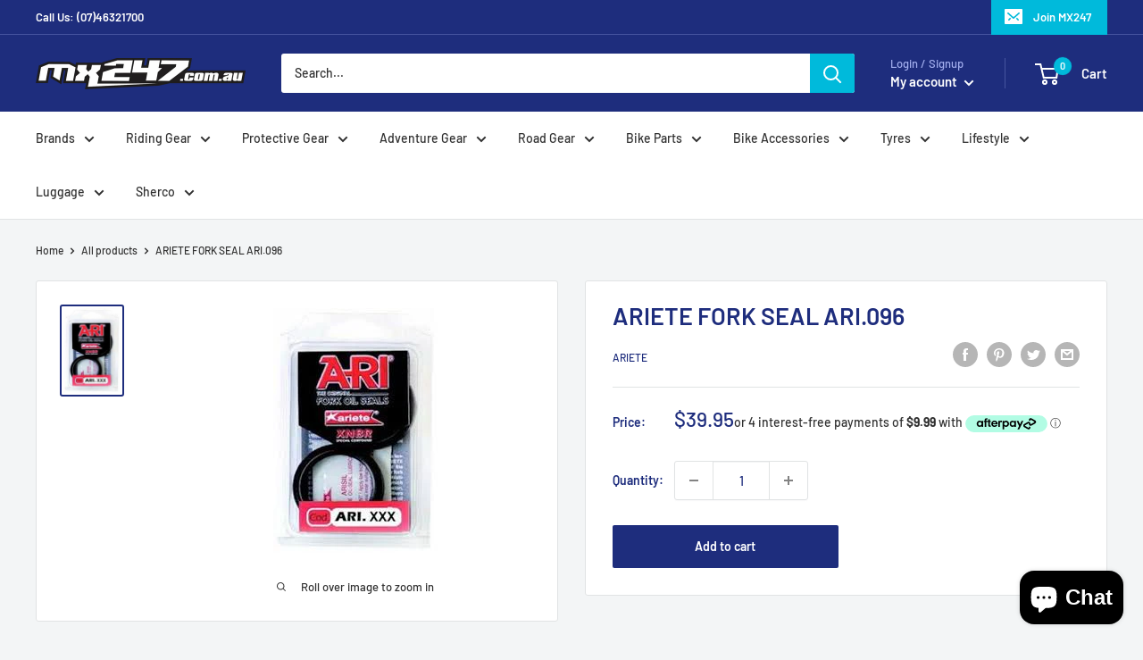

--- FILE ---
content_type: text/html; charset=utf-8
request_url: https://mx247.com.au/products/arieteforksealari096
body_size: 47577
content:
<!doctype html>

<html class="no-js" lang="en">
  <head>
    <meta name="google-site-verification" content="tEZETIO5VLD1HcllQmQ6-b_jhauKNIXEUCTvDpCeRaI" />
    <!-- Google Tag Manager -->
    <script>(function(w,d,s,l,i){w[l]=w[l]||[];w[l].push({'gtm.start':
    new Date().getTime(),event:'gtm.js'});var f=d.getElementsByTagName(s)[0],
    j=d.createElement(s),dl=l!='dataLayer'?'&l='+l:'';j.async=true;j.src=
    'https://www.googletagmanager.com/gtm.js?id='+i+dl;f.parentNode.insertBefore(j,f);
    })(window,document,'script','dataLayer','GTM-WJF7CCLF');</script>
    <!-- End Google Tag Manager -->
    <script type="text/javascript" src="//cdn.rlets.com/capture_configs/6a8/3c7/c15/8b14998aa91b19be89995bf.js" async="async"></script>
    <meta charset="utf-8">
    <meta name="viewport" content="width=device-width, initial-scale=1.0, height=device-height, minimum-scale=1.0, maximum-scale=5.0">
    <meta name="theme-color" content="#1e2d7d"><title>ARIETE FORK SEAL ARI.096
</title><meta name="description" content="FORK SEAL KIT ARI.096"><link rel="canonical" href="https://mx247.com.au/products/arieteforksealari096"><link rel="shortcut icon" href="//mx247.com.au/cdn/shop/files/MX_Favicon_96x96.png?v=1614341583" type="image/png"><link rel="preload" as="style" href="//mx247.com.au/cdn/shop/t/2/assets/theme.css?v=98472800592117413351608678439">
    <link rel="preload" as="script" href="//mx247.com.au/cdn/shop/t/2/assets/theme.min.js?v=28459452456393319321642697571">
    <link rel="preconnect" href="https://cdn.shopify.com">
    <link rel="preconnect" href="https://fonts.shopifycdn.com">
    <link rel="dns-prefetch" href="https://productreviews.shopifycdn.com">
    <link rel="dns-prefetch" href="https://ajax.googleapis.com">
    <link rel="dns-prefetch" href="https://maps.googleapis.com">
    <link rel="dns-prefetch" href="https://maps.gstatic.com">

    <meta property="og:type" content="product">
  <meta property="og:title" content="ARIETE FORK SEAL ARI.096"><meta property="og:image" content="http://mx247.com.au/cdn/shop/products/6695e3808cebd87d88319b6a652be7481c27e1a4_3b4a09eb-e92a-466c-9a87-f768a8a0c6ff.jpg?v=1593498108">
    <meta property="og:image:secure_url" content="https://mx247.com.au/cdn/shop/products/6695e3808cebd87d88319b6a652be7481c27e1a4_3b4a09eb-e92a-466c-9a87-f768a8a0c6ff.jpg?v=1593498108">
    <meta property="og:image:width" content="184">
    <meta property="og:image:height" content="274"><meta property="product:price:amount" content="39.95">
  <meta property="product:price:currency" content="AUD"><meta property="og:description" content="FORK SEAL KIT ARI.096"><meta property="og:url" content="https://mx247.com.au/products/arieteforksealari096">
<meta property="og:site_name" content="MX247"><meta name="twitter:card" content="summary"><meta name="twitter:title" content="ARIETE FORK SEAL ARI.096">
  <meta name="twitter:description" content="FORK SEAL KIT ARI.096">
  <meta name="twitter:image" content="https://mx247.com.au/cdn/shop/products/6695e3808cebd87d88319b6a652be7481c27e1a4_3b4a09eb-e92a-466c-9a87-f768a8a0c6ff_600x600_crop_center.jpg?v=1593498108">
    <link rel="preload" href="//mx247.com.au/cdn/fonts/barlow/barlow_n6.329f582a81f63f125e63c20a5a80ae9477df68e1.woff2" as="font" type="font/woff2" crossorigin>
<link rel="preload" href="//mx247.com.au/cdn/fonts/barlow/barlow_n5.a193a1990790eba0cc5cca569d23799830e90f07.woff2" as="font" type="font/woff2" crossorigin><link rel="preload" href="//mx247.com.au/cdn/fonts/barlow/barlow_i6.5a22bd20fb27bad4d7674cc6e666fb9c77d813bb.woff2" as="font" type="font/woff2" crossorigin><link rel="preload" href="//mx247.com.au/cdn/fonts/barlow/barlow_n7.691d1d11f150e857dcbc1c10ef03d825bc378d81.woff2" as="font" type="font/woff2" crossorigin><link rel="preload" href="//mx247.com.au/cdn/fonts/barlow/barlow_i5.714d58286997b65cd479af615cfa9bb0a117a573.woff2" as="font" type="font/woff2" crossorigin><link rel="preload" href="//mx247.com.au/cdn/fonts/barlow/barlow_i7.50e19d6cc2ba5146fa437a5a7443c76d5d730103.woff2" as="font" type="font/woff2" crossorigin><link rel="preload" href="//mx247.com.au/cdn/fonts/barlow/barlow_n6.329f582a81f63f125e63c20a5a80ae9477df68e1.woff2" as="font" type="font/woff2" crossorigin><style>
  @font-face {
  font-family: Barlow;
  font-weight: 600;
  font-style: normal;
  font-display: fallback;
  src: url("//mx247.com.au/cdn/fonts/barlow/barlow_n6.329f582a81f63f125e63c20a5a80ae9477df68e1.woff2") format("woff2"),
       url("//mx247.com.au/cdn/fonts/barlow/barlow_n6.0163402e36247bcb8b02716880d0b39568412e9e.woff") format("woff");
}

  @font-face {
  font-family: Barlow;
  font-weight: 500;
  font-style: normal;
  font-display: fallback;
  src: url("//mx247.com.au/cdn/fonts/barlow/barlow_n5.a193a1990790eba0cc5cca569d23799830e90f07.woff2") format("woff2"),
       url("//mx247.com.au/cdn/fonts/barlow/barlow_n5.ae31c82169b1dc0715609b8cc6a610b917808358.woff") format("woff");
}

@font-face {
  font-family: Barlow;
  font-weight: 600;
  font-style: normal;
  font-display: fallback;
  src: url("//mx247.com.au/cdn/fonts/barlow/barlow_n6.329f582a81f63f125e63c20a5a80ae9477df68e1.woff2") format("woff2"),
       url("//mx247.com.au/cdn/fonts/barlow/barlow_n6.0163402e36247bcb8b02716880d0b39568412e9e.woff") format("woff");
}

@font-face {
  font-family: Barlow;
  font-weight: 600;
  font-style: italic;
  font-display: fallback;
  src: url("//mx247.com.au/cdn/fonts/barlow/barlow_i6.5a22bd20fb27bad4d7674cc6e666fb9c77d813bb.woff2") format("woff2"),
       url("//mx247.com.au/cdn/fonts/barlow/barlow_i6.1c8787fcb59f3add01a87f21b38c7ef797e3b3a1.woff") format("woff");
}


  @font-face {
  font-family: Barlow;
  font-weight: 700;
  font-style: normal;
  font-display: fallback;
  src: url("//mx247.com.au/cdn/fonts/barlow/barlow_n7.691d1d11f150e857dcbc1c10ef03d825bc378d81.woff2") format("woff2"),
       url("//mx247.com.au/cdn/fonts/barlow/barlow_n7.4fdbb1cb7da0e2c2f88492243ffa2b4f91924840.woff") format("woff");
}

  @font-face {
  font-family: Barlow;
  font-weight: 500;
  font-style: italic;
  font-display: fallback;
  src: url("//mx247.com.au/cdn/fonts/barlow/barlow_i5.714d58286997b65cd479af615cfa9bb0a117a573.woff2") format("woff2"),
       url("//mx247.com.au/cdn/fonts/barlow/barlow_i5.0120f77e6447d3b5df4bbec8ad8c2d029d87fb21.woff") format("woff");
}

  @font-face {
  font-family: Barlow;
  font-weight: 700;
  font-style: italic;
  font-display: fallback;
  src: url("//mx247.com.au/cdn/fonts/barlow/barlow_i7.50e19d6cc2ba5146fa437a5a7443c76d5d730103.woff2") format("woff2"),
       url("//mx247.com.au/cdn/fonts/barlow/barlow_i7.47e9f98f1b094d912e6fd631cc3fe93d9f40964f.woff") format("woff");
}


  :root {
    --default-text-font-size : 15px;
    --base-text-font-size    : 14px;
    --heading-font-family    : Barlow, sans-serif;
    --heading-font-weight    : 600;
    --heading-font-style     : normal;
    --text-font-family       : Barlow, sans-serif;
    --text-font-weight       : 500;
    --text-font-style        : normal;
    --text-font-bolder-weight: 600;
    --text-link-decoration   : underline;

    --text-color               : #313131;
    --text-color-rgb           : 49, 49, 49;
    --heading-color            : #1e2d7d;
    --border-color             : #e1e3e4;
    --border-color-rgb         : 225, 227, 228;
    --form-border-color        : #d4d6d8;
    --accent-color             : #1e2d7d;
    --accent-color-rgb         : 30, 45, 125;
    --link-color               : #1e2d7d;
    --link-color-hover         : #0f173f;
    --background               : #f3f5f6;
    --secondary-background     : #ffffff;
    --secondary-background-rgb : 255, 255, 255;
    --accent-background        : rgba(30, 45, 125, 0.08);

    --input-background: #ffffff;

    --error-color       : #ff0000;
    --error-background  : rgba(255, 0, 0, 0.07);
    --success-color     : #00aa00;
    --success-background: rgba(0, 170, 0, 0.11);

    --primary-button-background      : #1e2d7d;
    --primary-button-background-rgb  : 30, 45, 125;
    --primary-button-text-color      : #ffffff;
    --secondary-button-background    : #1e2d7d;
    --secondary-button-background-rgb: 30, 45, 125;
    --secondary-button-text-color    : #ffffff;

    --header-background      : #1e2d7d;
    --header-text-color      : #ffffff;
    --header-light-text-color: #a3afef;
    --header-border-color    : rgba(163, 175, 239, 0.3);
    --header-accent-color    : #00badb;

    --flickity-arrow-color: #abb1b4;--product-on-sale-accent           : #ee0000;
    --product-on-sale-accent-rgb       : 238, 0, 0;
    --product-on-sale-color            : #ffffff;
    --product-in-stock-color           : #008a00;
    --product-low-stock-color          : #ee0000;
    --product-sold-out-color           : #8a9297;
    --product-custom-label-1-background: #008a00;
    --product-custom-label-1-color     : #ffffff;
    --product-custom-label-2-background: #00a500;
    --product-custom-label-2-color     : #ffffff;
    --product-review-star-color        : #ffbd00;

    --mobile-container-gutter : 20px;
    --desktop-container-gutter: 40px;
  }
</style>

<script>
  // IE11 does not have support for CSS variables, so we have to polyfill them
  if (!(((window || {}).CSS || {}).supports && window.CSS.supports('(--a: 0)'))) {
    const script = document.createElement('script');
    script.type = 'text/javascript';
    script.src = 'https://cdn.jsdelivr.net/npm/css-vars-ponyfill@2';
    script.onload = function() {
      cssVars({});
    };

    document.getElementsByTagName('head')[0].appendChild(script);
  }
</script>

    <script>window.performance && window.performance.mark && window.performance.mark('shopify.content_for_header.start');</script><meta name="google-site-verification" content="x_UiDPTQ-t7PtQCtzBtew7Y4tUK8zb82Cxvb1W7V9v4">
<meta name="facebook-domain-verification" content="1mb2doe719mtxjf4q1h5wquv0ws1zh">
<meta id="shopify-digital-wallet" name="shopify-digital-wallet" content="/5114495069/digital_wallets/dialog">
<meta name="shopify-checkout-api-token" content="767c27390a59cdcf419f6f09e9bc708b">
<meta id="in-context-paypal-metadata" data-shop-id="5114495069" data-venmo-supported="false" data-environment="production" data-locale="en_US" data-paypal-v4="true" data-currency="AUD">
<link rel="alternate" type="application/json+oembed" href="https://mx247.com.au/products/arieteforksealari096.oembed">
<script async="async" src="/checkouts/internal/preloads.js?locale=en-AU"></script>
<link rel="preconnect" href="https://shop.app" crossorigin="anonymous">
<script async="async" src="https://shop.app/checkouts/internal/preloads.js?locale=en-AU&shop_id=5114495069" crossorigin="anonymous"></script>
<script id="apple-pay-shop-capabilities" type="application/json">{"shopId":5114495069,"countryCode":"AU","currencyCode":"AUD","merchantCapabilities":["supports3DS"],"merchantId":"gid:\/\/shopify\/Shop\/5114495069","merchantName":"MX247","requiredBillingContactFields":["postalAddress","email","phone"],"requiredShippingContactFields":["postalAddress","email","phone"],"shippingType":"shipping","supportedNetworks":["visa","masterCard","amex","jcb"],"total":{"type":"pending","label":"MX247","amount":"1.00"},"shopifyPaymentsEnabled":true,"supportsSubscriptions":true}</script>
<script id="shopify-features" type="application/json">{"accessToken":"767c27390a59cdcf419f6f09e9bc708b","betas":["rich-media-storefront-analytics"],"domain":"mx247.com.au","predictiveSearch":true,"shopId":5114495069,"locale":"en"}</script>
<script>var Shopify = Shopify || {};
Shopify.shop = "mx247.myshopify.com";
Shopify.locale = "en";
Shopify.currency = {"active":"AUD","rate":"1.0"};
Shopify.country = "AU";
Shopify.theme = {"name":"MX247 V2 Dec 16 2020","id":112144056478,"schema_name":"Warehouse","schema_version":"1.12.5","theme_store_id":871,"role":"main"};
Shopify.theme.handle = "null";
Shopify.theme.style = {"id":null,"handle":null};
Shopify.cdnHost = "mx247.com.au/cdn";
Shopify.routes = Shopify.routes || {};
Shopify.routes.root = "/";</script>
<script type="module">!function(o){(o.Shopify=o.Shopify||{}).modules=!0}(window);</script>
<script>!function(o){function n(){var o=[];function n(){o.push(Array.prototype.slice.apply(arguments))}return n.q=o,n}var t=o.Shopify=o.Shopify||{};t.loadFeatures=n(),t.autoloadFeatures=n()}(window);</script>
<script>
  window.ShopifyPay = window.ShopifyPay || {};
  window.ShopifyPay.apiHost = "shop.app\/pay";
  window.ShopifyPay.redirectState = null;
</script>
<script id="shop-js-analytics" type="application/json">{"pageType":"product"}</script>
<script defer="defer" async type="module" src="//mx247.com.au/cdn/shopifycloud/shop-js/modules/v2/client.init-shop-cart-sync_DtuiiIyl.en.esm.js"></script>
<script defer="defer" async type="module" src="//mx247.com.au/cdn/shopifycloud/shop-js/modules/v2/chunk.common_CUHEfi5Q.esm.js"></script>
<script type="module">
  await import("//mx247.com.au/cdn/shopifycloud/shop-js/modules/v2/client.init-shop-cart-sync_DtuiiIyl.en.esm.js");
await import("//mx247.com.au/cdn/shopifycloud/shop-js/modules/v2/chunk.common_CUHEfi5Q.esm.js");

  window.Shopify.SignInWithShop?.initShopCartSync?.({"fedCMEnabled":true,"windoidEnabled":true});

</script>
<script>
  window.Shopify = window.Shopify || {};
  if (!window.Shopify.featureAssets) window.Shopify.featureAssets = {};
  window.Shopify.featureAssets['shop-js'] = {"shop-cart-sync":["modules/v2/client.shop-cart-sync_DFoTY42P.en.esm.js","modules/v2/chunk.common_CUHEfi5Q.esm.js"],"init-fed-cm":["modules/v2/client.init-fed-cm_D2UNy1i2.en.esm.js","modules/v2/chunk.common_CUHEfi5Q.esm.js"],"init-shop-email-lookup-coordinator":["modules/v2/client.init-shop-email-lookup-coordinator_BQEe2rDt.en.esm.js","modules/v2/chunk.common_CUHEfi5Q.esm.js"],"shop-cash-offers":["modules/v2/client.shop-cash-offers_3CTtReFF.en.esm.js","modules/v2/chunk.common_CUHEfi5Q.esm.js","modules/v2/chunk.modal_BewljZkx.esm.js"],"shop-button":["modules/v2/client.shop-button_C6oxCjDL.en.esm.js","modules/v2/chunk.common_CUHEfi5Q.esm.js"],"init-windoid":["modules/v2/client.init-windoid_5pix8xhK.en.esm.js","modules/v2/chunk.common_CUHEfi5Q.esm.js"],"avatar":["modules/v2/client.avatar_BTnouDA3.en.esm.js"],"init-shop-cart-sync":["modules/v2/client.init-shop-cart-sync_DtuiiIyl.en.esm.js","modules/v2/chunk.common_CUHEfi5Q.esm.js"],"shop-toast-manager":["modules/v2/client.shop-toast-manager_BYv_8cH1.en.esm.js","modules/v2/chunk.common_CUHEfi5Q.esm.js"],"pay-button":["modules/v2/client.pay-button_FnF9EIkY.en.esm.js","modules/v2/chunk.common_CUHEfi5Q.esm.js"],"shop-login-button":["modules/v2/client.shop-login-button_CH1KUpOf.en.esm.js","modules/v2/chunk.common_CUHEfi5Q.esm.js","modules/v2/chunk.modal_BewljZkx.esm.js"],"init-customer-accounts-sign-up":["modules/v2/client.init-customer-accounts-sign-up_aj7QGgYS.en.esm.js","modules/v2/client.shop-login-button_CH1KUpOf.en.esm.js","modules/v2/chunk.common_CUHEfi5Q.esm.js","modules/v2/chunk.modal_BewljZkx.esm.js"],"init-shop-for-new-customer-accounts":["modules/v2/client.init-shop-for-new-customer-accounts_NbnYRf_7.en.esm.js","modules/v2/client.shop-login-button_CH1KUpOf.en.esm.js","modules/v2/chunk.common_CUHEfi5Q.esm.js","modules/v2/chunk.modal_BewljZkx.esm.js"],"init-customer-accounts":["modules/v2/client.init-customer-accounts_ppedhqCH.en.esm.js","modules/v2/client.shop-login-button_CH1KUpOf.en.esm.js","modules/v2/chunk.common_CUHEfi5Q.esm.js","modules/v2/chunk.modal_BewljZkx.esm.js"],"shop-follow-button":["modules/v2/client.shop-follow-button_CMIBBa6u.en.esm.js","modules/v2/chunk.common_CUHEfi5Q.esm.js","modules/v2/chunk.modal_BewljZkx.esm.js"],"lead-capture":["modules/v2/client.lead-capture_But0hIyf.en.esm.js","modules/v2/chunk.common_CUHEfi5Q.esm.js","modules/v2/chunk.modal_BewljZkx.esm.js"],"checkout-modal":["modules/v2/client.checkout-modal_BBxc70dQ.en.esm.js","modules/v2/chunk.common_CUHEfi5Q.esm.js","modules/v2/chunk.modal_BewljZkx.esm.js"],"shop-login":["modules/v2/client.shop-login_hM3Q17Kl.en.esm.js","modules/v2/chunk.common_CUHEfi5Q.esm.js","modules/v2/chunk.modal_BewljZkx.esm.js"],"payment-terms":["modules/v2/client.payment-terms_CAtGlQYS.en.esm.js","modules/v2/chunk.common_CUHEfi5Q.esm.js","modules/v2/chunk.modal_BewljZkx.esm.js"]};
</script>
<script id="__st">var __st={"a":5114495069,"offset":-18000,"reqid":"e50bc378-346d-4dee-a4b9-bdf5824e8449-1766943876","pageurl":"mx247.com.au\/products\/arieteforksealari096","u":"6d0744b66571","p":"product","rtyp":"product","rid":5345344585886};</script>
<script>window.ShopifyPaypalV4VisibilityTracking = true;</script>
<script id="captcha-bootstrap">!function(){'use strict';const t='contact',e='account',n='new_comment',o=[[t,t],['blogs',n],['comments',n],[t,'customer']],c=[[e,'customer_login'],[e,'guest_login'],[e,'recover_customer_password'],[e,'create_customer']],r=t=>t.map((([t,e])=>`form[action*='/${t}']:not([data-nocaptcha='true']) input[name='form_type'][value='${e}']`)).join(','),a=t=>()=>t?[...document.querySelectorAll(t)].map((t=>t.form)):[];function s(){const t=[...o],e=r(t);return a(e)}const i='password',u='form_key',d=['recaptcha-v3-token','g-recaptcha-response','h-captcha-response',i],f=()=>{try{return window.sessionStorage}catch{return}},m='__shopify_v',_=t=>t.elements[u];function p(t,e,n=!1){try{const o=window.sessionStorage,c=JSON.parse(o.getItem(e)),{data:r}=function(t){const{data:e,action:n}=t;return t[m]||n?{data:e,action:n}:{data:t,action:n}}(c);for(const[e,n]of Object.entries(r))t.elements[e]&&(t.elements[e].value=n);n&&o.removeItem(e)}catch(o){console.error('form repopulation failed',{error:o})}}const l='form_type',E='cptcha';function T(t){t.dataset[E]=!0}const w=window,h=w.document,L='Shopify',v='ce_forms',y='captcha';let A=!1;((t,e)=>{const n=(g='f06e6c50-85a8-45c8-87d0-21a2b65856fe',I='https://cdn.shopify.com/shopifycloud/storefront-forms-hcaptcha/ce_storefront_forms_captcha_hcaptcha.v1.5.2.iife.js',D={infoText:'Protected by hCaptcha',privacyText:'Privacy',termsText:'Terms'},(t,e,n)=>{const o=w[L][v],c=o.bindForm;if(c)return c(t,g,e,D).then(n);var r;o.q.push([[t,g,e,D],n]),r=I,A||(h.body.append(Object.assign(h.createElement('script'),{id:'captcha-provider',async:!0,src:r})),A=!0)});var g,I,D;w[L]=w[L]||{},w[L][v]=w[L][v]||{},w[L][v].q=[],w[L][y]=w[L][y]||{},w[L][y].protect=function(t,e){n(t,void 0,e),T(t)},Object.freeze(w[L][y]),function(t,e,n,w,h,L){const[v,y,A,g]=function(t,e,n){const i=e?o:[],u=t?c:[],d=[...i,...u],f=r(d),m=r(i),_=r(d.filter((([t,e])=>n.includes(e))));return[a(f),a(m),a(_),s()]}(w,h,L),I=t=>{const e=t.target;return e instanceof HTMLFormElement?e:e&&e.form},D=t=>v().includes(t);t.addEventListener('submit',(t=>{const e=I(t);if(!e)return;const n=D(e)&&!e.dataset.hcaptchaBound&&!e.dataset.recaptchaBound,o=_(e),c=g().includes(e)&&(!o||!o.value);(n||c)&&t.preventDefault(),c&&!n&&(function(t){try{if(!f())return;!function(t){const e=f();if(!e)return;const n=_(t);if(!n)return;const o=n.value;o&&e.removeItem(o)}(t);const e=Array.from(Array(32),(()=>Math.random().toString(36)[2])).join('');!function(t,e){_(t)||t.append(Object.assign(document.createElement('input'),{type:'hidden',name:u})),t.elements[u].value=e}(t,e),function(t,e){const n=f();if(!n)return;const o=[...t.querySelectorAll(`input[type='${i}']`)].map((({name:t})=>t)),c=[...d,...o],r={};for(const[a,s]of new FormData(t).entries())c.includes(a)||(r[a]=s);n.setItem(e,JSON.stringify({[m]:1,action:t.action,data:r}))}(t,e)}catch(e){console.error('failed to persist form',e)}}(e),e.submit())}));const S=(t,e)=>{t&&!t.dataset[E]&&(n(t,e.some((e=>e===t))),T(t))};for(const o of['focusin','change'])t.addEventListener(o,(t=>{const e=I(t);D(e)&&S(e,y())}));const B=e.get('form_key'),M=e.get(l),P=B&&M;t.addEventListener('DOMContentLoaded',(()=>{const t=y();if(P)for(const e of t)e.elements[l].value===M&&p(e,B);[...new Set([...A(),...v().filter((t=>'true'===t.dataset.shopifyCaptcha))])].forEach((e=>S(e,t)))}))}(h,new URLSearchParams(w.location.search),n,t,e,['guest_login'])})(!0,!0)}();</script>
<script integrity="sha256-4kQ18oKyAcykRKYeNunJcIwy7WH5gtpwJnB7kiuLZ1E=" data-source-attribution="shopify.loadfeatures" defer="defer" src="//mx247.com.au/cdn/shopifycloud/storefront/assets/storefront/load_feature-a0a9edcb.js" crossorigin="anonymous"></script>
<script crossorigin="anonymous" defer="defer" src="//mx247.com.au/cdn/shopifycloud/storefront/assets/shopify_pay/storefront-65b4c6d7.js?v=20250812"></script>
<script data-source-attribution="shopify.dynamic_checkout.dynamic.init">var Shopify=Shopify||{};Shopify.PaymentButton=Shopify.PaymentButton||{isStorefrontPortableWallets:!0,init:function(){window.Shopify.PaymentButton.init=function(){};var t=document.createElement("script");t.src="https://mx247.com.au/cdn/shopifycloud/portable-wallets/latest/portable-wallets.en.js",t.type="module",document.head.appendChild(t)}};
</script>
<script data-source-attribution="shopify.dynamic_checkout.buyer_consent">
  function portableWalletsHideBuyerConsent(e){var t=document.getElementById("shopify-buyer-consent"),n=document.getElementById("shopify-subscription-policy-button");t&&n&&(t.classList.add("hidden"),t.setAttribute("aria-hidden","true"),n.removeEventListener("click",e))}function portableWalletsShowBuyerConsent(e){var t=document.getElementById("shopify-buyer-consent"),n=document.getElementById("shopify-subscription-policy-button");t&&n&&(t.classList.remove("hidden"),t.removeAttribute("aria-hidden"),n.addEventListener("click",e))}window.Shopify?.PaymentButton&&(window.Shopify.PaymentButton.hideBuyerConsent=portableWalletsHideBuyerConsent,window.Shopify.PaymentButton.showBuyerConsent=portableWalletsShowBuyerConsent);
</script>
<script data-source-attribution="shopify.dynamic_checkout.cart.bootstrap">document.addEventListener("DOMContentLoaded",(function(){function t(){return document.querySelector("shopify-accelerated-checkout-cart, shopify-accelerated-checkout")}if(t())Shopify.PaymentButton.init();else{new MutationObserver((function(e,n){t()&&(Shopify.PaymentButton.init(),n.disconnect())})).observe(document.body,{childList:!0,subtree:!0})}}));
</script>
<link id="shopify-accelerated-checkout-styles" rel="stylesheet" media="screen" href="https://mx247.com.au/cdn/shopifycloud/portable-wallets/latest/accelerated-checkout-backwards-compat.css" crossorigin="anonymous">
<style id="shopify-accelerated-checkout-cart">
        #shopify-buyer-consent {
  margin-top: 1em;
  display: inline-block;
  width: 100%;
}

#shopify-buyer-consent.hidden {
  display: none;
}

#shopify-subscription-policy-button {
  background: none;
  border: none;
  padding: 0;
  text-decoration: underline;
  font-size: inherit;
  cursor: pointer;
}

#shopify-subscription-policy-button::before {
  box-shadow: none;
}

      </style>

<script>window.performance && window.performance.mark && window.performance.mark('shopify.content_for_header.end');</script>

    <link rel="stylesheet" href="//mx247.com.au/cdn/shop/t/2/assets/theme.css?v=98472800592117413351608678439">

  <script type="application/ld+json">
  {
  "@context": "http://schema.org",
  "@type": "LocalBusiness",
  "url": "https://mx247.com.au/",
  "logo": "https://cdn.shopify.com/s/files/1/0051/1449/5069/files/MX247_white_235x@2x.png?v=1560918563",
  "image": ["https://cdn.shopify.com/s/files/1/0051/1449/5069/products/N405x5_200x.jpg?v=1662093090", "https://cdn.shopify.com/s/files/1/0051/1449/5069/products/AS38530521020-c_200x.jpg?v=1660199174", "https://cdn.shopify.com/s/files/1/0051/1449/5069/products/AS37208239702-c_1_200x.jpg?v=1662607729"],
  "currenciesAccepted": "AUD",
  "paymentAccepted": ["Cash", "Credit Card"],
  "email": "admin@mx247.com.au",
  "address": {
  "@type": "PostalAddress",
  "addressLocality": "Toowoomba",
  "addressRegion": "QLD",
  "postalCode": "4350",
  "streetAddress": "1A Goggs St",
  "addressCountry": "AU"
  },
  "hasMap": "https://goo.gl/maps/UvEHB9UtraDuK1VE8",
  "geo": {
  "@type": "GeoCoordinates",
  "latitude": "-27.56598213048034",
  "longitude": "151.95116336912955"
  },
  "description": "Browse our range of motorcross gear for sale online or in-store at MX247. Australia's top retail supplier of motorbike gear & accessories nation wide.",
  "name": "Toowoomba Bikes & Bits",
  "telephone": "0746321700",
  "openingHours": ["Mo-Fr 08:30-17:00", "Sa 08:00-12:00"],
  "sameAs": [ "https://www.facebook.com/toowoombabikesandbits",
  "https://www.instagram.com/tbandb/"]
  }</script>

    
  <script type="application/ld+json">
  {
    "@context": "http://schema.org",
    "@type": "Product",
    "offers": [{
          "@type": "Offer",
          "name": "Default Title",
          "availability":"https://schema.org/InStock",
          "price": 39.95,
          "priceCurrency": "AUD",
          "priceValidUntil": "2026-01-07","sku": "8051513536120","url": "/products/arieteforksealari096?variant=34853272027294"
        }
],
    "brand": {
      "name": "ARIETE"
    },
    "name": "ARIETE FORK SEAL ARI.096",
    "description": "FORK SEAL KIT ARI.096",
    "category": "PARTS AND ACCESSORIES",
    "url": "/products/arieteforksealari096",
    "sku": "8051513536120",
    "image": {
      "@type": "ImageObject",
      "url": "https://mx247.com.au/cdn/shop/products/6695e3808cebd87d88319b6a652be7481c27e1a4_3b4a09eb-e92a-466c-9a87-f768a8a0c6ff_1024x.jpg?v=1593498108",
      "image": "https://mx247.com.au/cdn/shop/products/6695e3808cebd87d88319b6a652be7481c27e1a4_3b4a09eb-e92a-466c-9a87-f768a8a0c6ff_1024x.jpg?v=1593498108",
      "name": "ARIETE FORK SEAL ARI.096",
      "width": "1024",
      "height": "1024"
    }
  }
  </script>



  <script type="application/ld+json">
  {
    "@context": "http://schema.org",
    "@type": "BreadcrumbList",
  "itemListElement": [{
      "@type": "ListItem",
      "position": 1,
      "name": "Home",
      "item": "https://mx247.com.au"
    },{
          "@type": "ListItem",
          "position": 2,
          "name": "ARIETE FORK SEAL ARI.096",
          "item": "https://mx247.com.au/products/arieteforksealari096"
        }]
  }
  </script>


    <script>
      // This allows to expose several variables to the global scope, to be used in scripts
      window.theme = {
        pageType: "product",
        cartCount: 0,
        moneyFormat: "${{amount}}",
        moneyWithCurrencyFormat: "${{amount}} AUD",
        showDiscount: true,
        discountMode: "saving",
        searchMode: "product,page",
        cartType: "drawer"
      };

      window.routes = {
        rootUrl: "\/",
        cartUrl: "\/cart",
        cartAddUrl: "\/cart\/add",
        cartChangeUrl: "\/cart\/change",
        searchUrl: "\/search",
        productRecommendationsUrl: "\/recommendations\/products"
      };

      window.languages = {
        productRegularPrice: "Regular price",
        productSalePrice: "Sale price",
        collectionOnSaleLabel: "Save {{savings}}",
        productFormUnavailable: "Unavailable",
        productFormAddToCart: "Add to cart",
        productFormSoldOut: "Sold out",
        shippingEstimatorNoResults: "No shipping could be found for your address.",
        shippingEstimatorOneResult: "There is one shipping rate for your address:",
        shippingEstimatorMultipleResults: "There are {{count}} shipping rates for your address:",
        shippingEstimatorErrors: "There are some errors:"
      };

      window.lazySizesConfig = {
        loadHidden: false,
        hFac: 0.8,
        expFactor: 3,
        customMedia: {
          '--phone': '(max-width: 640px)',
          '--tablet': '(min-width: 641px) and (max-width: 1023px)',
          '--lap': '(min-width: 1024px)'
        }
      };

      document.documentElement.className = document.documentElement.className.replace('no-js', 'js');
    </script><script src="//mx247.com.au/cdn/shop/t/2/assets/theme.min.js?v=28459452456393319321642697571" defer></script>
    <script src="//mx247.com.au/cdn/shop/t/2/assets/custom.js?v=90373254691674712701600404389" defer></script><script>
        (function () {
          window.onpageshow = function() {
            // We force re-freshing the cart content onpageshow, as most browsers will serve a cache copy when hitting the
            // back button, which cause staled data
            document.documentElement.dispatchEvent(new CustomEvent('cart:refresh', {
              bubbles: true,
              detail: {scrollToTop: false}
            }));
          };
        })();
      </script><!-- Google tag (gtag.js) -->
    <script async src="https://www.googletagmanager.com/gtag/js?id=AW-11426874111"></script>
    <script>
      window.dataLayer = window.dataLayer || [];
      function gtag(){dataLayer.push(arguments);}
      gtag('js', new Date());
    
      gtag('config', 'AW-11426874111');
    </script>

  <!-- Google Tag Manager -->
  <script>(function(w,d,s,l,i){w[l]=w[l]||[];w[l].push({'gtm.start':
  new Date().getTime(),event:'gtm.js'});var f=d.getElementsByTagName(s)[0],
  j=d.createElement(s),dl=l!='dataLayer'?'&l='+l:'';j.async=true;j.src=
  'https://www.googletagmanager.com/gtm.js?id='+i+dl;f.parentNode.insertBefore(j,f);
  })(window,document,'script','dataLayer','GTM-5JQNH6M');</script>
  <!-- End Google Tag Manager -->  

    <!-- LIQ - Dynamic Remarketing - Version 1.1 START -->
<!-- CODE SETTINGS START -->

<!-- Please add your alpha2 code, you can find it here: https://help.shopify.com/en/api/custom-storefronts/storefront-api/reference/enum/countrycode -->


<!-- 
set your product id values are default, product_id, parent_id, sku
1. If it looks like shopify_US_81191654332_1055121650148, then keep dc_product_id set to default
2. If it looks like 1055121650148 then set the value dc_product_id to product_id
3. If it looks like the main id 81191654332 then set the value dc_product_id to parent_id
4. If it looks like a sku then set the value dc_product_id to sku
-->


<!-- CODE SETTINGS END -->
<!-- ------------------------------------ -->
<!-- DO NOT EDIT ANYTHING BELOW THIS LINE -->







<script>
	dataLayer.push({
    
      'event': 'DynamicRemarketing',
      'ecomm_pagetype': 'product',
      'currency': 'AUD',
      'ecomm_totalvalue': 39.95,
      
      	'ecomm_prodid': [
        
        	'shopify_AU_5345344585886_34853272027294'
        
        ]
      
    
	});
</script>
<!-- LIQ - Dynamic Remarketing - Version 1.1 END -->
  <script src="https://cdn.shopify.com/extensions/7bc9bb47-adfa-4267-963e-cadee5096caf/inbox-1252/assets/inbox-chat-loader.js" type="text/javascript" defer="defer"></script>
<link href="https://monorail-edge.shopifysvc.com" rel="dns-prefetch">
<script>(function(){if ("sendBeacon" in navigator && "performance" in window) {try {var session_token_from_headers = performance.getEntriesByType('navigation')[0].serverTiming.find(x => x.name == '_s').description;} catch {var session_token_from_headers = undefined;}var session_cookie_matches = document.cookie.match(/_shopify_s=([^;]*)/);var session_token_from_cookie = session_cookie_matches && session_cookie_matches.length === 2 ? session_cookie_matches[1] : "";var session_token = session_token_from_headers || session_token_from_cookie || "";function handle_abandonment_event(e) {var entries = performance.getEntries().filter(function(entry) {return /monorail-edge.shopifysvc.com/.test(entry.name);});if (!window.abandonment_tracked && entries.length === 0) {window.abandonment_tracked = true;var currentMs = Date.now();var navigation_start = performance.timing.navigationStart;var payload = {shop_id: 5114495069,url: window.location.href,navigation_start,duration: currentMs - navigation_start,session_token,page_type: "product"};window.navigator.sendBeacon("https://monorail-edge.shopifysvc.com/v1/produce", JSON.stringify({schema_id: "online_store_buyer_site_abandonment/1.1",payload: payload,metadata: {event_created_at_ms: currentMs,event_sent_at_ms: currentMs}}));}}window.addEventListener('pagehide', handle_abandonment_event);}}());</script>
<script id="web-pixels-manager-setup">(function e(e,d,r,n,o){if(void 0===o&&(o={}),!Boolean(null===(a=null===(i=window.Shopify)||void 0===i?void 0:i.analytics)||void 0===a?void 0:a.replayQueue)){var i,a;window.Shopify=window.Shopify||{};var t=window.Shopify;t.analytics=t.analytics||{};var s=t.analytics;s.replayQueue=[],s.publish=function(e,d,r){return s.replayQueue.push([e,d,r]),!0};try{self.performance.mark("wpm:start")}catch(e){}var l=function(){var e={modern:/Edge?\/(1{2}[4-9]|1[2-9]\d|[2-9]\d{2}|\d{4,})\.\d+(\.\d+|)|Firefox\/(1{2}[4-9]|1[2-9]\d|[2-9]\d{2}|\d{4,})\.\d+(\.\d+|)|Chrom(ium|e)\/(9{2}|\d{3,})\.\d+(\.\d+|)|(Maci|X1{2}).+ Version\/(15\.\d+|(1[6-9]|[2-9]\d|\d{3,})\.\d+)([,.]\d+|)( \(\w+\)|)( Mobile\/\w+|) Safari\/|Chrome.+OPR\/(9{2}|\d{3,})\.\d+\.\d+|(CPU[ +]OS|iPhone[ +]OS|CPU[ +]iPhone|CPU IPhone OS|CPU iPad OS)[ +]+(15[._]\d+|(1[6-9]|[2-9]\d|\d{3,})[._]\d+)([._]\d+|)|Android:?[ /-](13[3-9]|1[4-9]\d|[2-9]\d{2}|\d{4,})(\.\d+|)(\.\d+|)|Android.+Firefox\/(13[5-9]|1[4-9]\d|[2-9]\d{2}|\d{4,})\.\d+(\.\d+|)|Android.+Chrom(ium|e)\/(13[3-9]|1[4-9]\d|[2-9]\d{2}|\d{4,})\.\d+(\.\d+|)|SamsungBrowser\/([2-9]\d|\d{3,})\.\d+/,legacy:/Edge?\/(1[6-9]|[2-9]\d|\d{3,})\.\d+(\.\d+|)|Firefox\/(5[4-9]|[6-9]\d|\d{3,})\.\d+(\.\d+|)|Chrom(ium|e)\/(5[1-9]|[6-9]\d|\d{3,})\.\d+(\.\d+|)([\d.]+$|.*Safari\/(?![\d.]+ Edge\/[\d.]+$))|(Maci|X1{2}).+ Version\/(10\.\d+|(1[1-9]|[2-9]\d|\d{3,})\.\d+)([,.]\d+|)( \(\w+\)|)( Mobile\/\w+|) Safari\/|Chrome.+OPR\/(3[89]|[4-9]\d|\d{3,})\.\d+\.\d+|(CPU[ +]OS|iPhone[ +]OS|CPU[ +]iPhone|CPU IPhone OS|CPU iPad OS)[ +]+(10[._]\d+|(1[1-9]|[2-9]\d|\d{3,})[._]\d+)([._]\d+|)|Android:?[ /-](13[3-9]|1[4-9]\d|[2-9]\d{2}|\d{4,})(\.\d+|)(\.\d+|)|Mobile Safari.+OPR\/([89]\d|\d{3,})\.\d+\.\d+|Android.+Firefox\/(13[5-9]|1[4-9]\d|[2-9]\d{2}|\d{4,})\.\d+(\.\d+|)|Android.+Chrom(ium|e)\/(13[3-9]|1[4-9]\d|[2-9]\d{2}|\d{4,})\.\d+(\.\d+|)|Android.+(UC? ?Browser|UCWEB|U3)[ /]?(15\.([5-9]|\d{2,})|(1[6-9]|[2-9]\d|\d{3,})\.\d+)\.\d+|SamsungBrowser\/(5\.\d+|([6-9]|\d{2,})\.\d+)|Android.+MQ{2}Browser\/(14(\.(9|\d{2,})|)|(1[5-9]|[2-9]\d|\d{3,})(\.\d+|))(\.\d+|)|K[Aa][Ii]OS\/(3\.\d+|([4-9]|\d{2,})\.\d+)(\.\d+|)/},d=e.modern,r=e.legacy,n=navigator.userAgent;return n.match(d)?"modern":n.match(r)?"legacy":"unknown"}(),u="modern"===l?"modern":"legacy",c=(null!=n?n:{modern:"",legacy:""})[u],f=function(e){return[e.baseUrl,"/wpm","/b",e.hashVersion,"modern"===e.buildTarget?"m":"l",".js"].join("")}({baseUrl:d,hashVersion:r,buildTarget:u}),m=function(e){var d=e.version,r=e.bundleTarget,n=e.surface,o=e.pageUrl,i=e.monorailEndpoint;return{emit:function(e){var a=e.status,t=e.errorMsg,s=(new Date).getTime(),l=JSON.stringify({metadata:{event_sent_at_ms:s},events:[{schema_id:"web_pixels_manager_load/3.1",payload:{version:d,bundle_target:r,page_url:o,status:a,surface:n,error_msg:t},metadata:{event_created_at_ms:s}}]});if(!i)return console&&console.warn&&console.warn("[Web Pixels Manager] No Monorail endpoint provided, skipping logging."),!1;try{return self.navigator.sendBeacon.bind(self.navigator)(i,l)}catch(e){}var u=new XMLHttpRequest;try{return u.open("POST",i,!0),u.setRequestHeader("Content-Type","text/plain"),u.send(l),!0}catch(e){return console&&console.warn&&console.warn("[Web Pixels Manager] Got an unhandled error while logging to Monorail."),!1}}}}({version:r,bundleTarget:l,surface:e.surface,pageUrl:self.location.href,monorailEndpoint:e.monorailEndpoint});try{o.browserTarget=l,function(e){var d=e.src,r=e.async,n=void 0===r||r,o=e.onload,i=e.onerror,a=e.sri,t=e.scriptDataAttributes,s=void 0===t?{}:t,l=document.createElement("script"),u=document.querySelector("head"),c=document.querySelector("body");if(l.async=n,l.src=d,a&&(l.integrity=a,l.crossOrigin="anonymous"),s)for(var f in s)if(Object.prototype.hasOwnProperty.call(s,f))try{l.dataset[f]=s[f]}catch(e){}if(o&&l.addEventListener("load",o),i&&l.addEventListener("error",i),u)u.appendChild(l);else{if(!c)throw new Error("Did not find a head or body element to append the script");c.appendChild(l)}}({src:f,async:!0,onload:function(){if(!function(){var e,d;return Boolean(null===(d=null===(e=window.Shopify)||void 0===e?void 0:e.analytics)||void 0===d?void 0:d.initialized)}()){var d=window.webPixelsManager.init(e)||void 0;if(d){var r=window.Shopify.analytics;r.replayQueue.forEach((function(e){var r=e[0],n=e[1],o=e[2];d.publishCustomEvent(r,n,o)})),r.replayQueue=[],r.publish=d.publishCustomEvent,r.visitor=d.visitor,r.initialized=!0}}},onerror:function(){return m.emit({status:"failed",errorMsg:"".concat(f," has failed to load")})},sri:function(e){var d=/^sha384-[A-Za-z0-9+/=]+$/;return"string"==typeof e&&d.test(e)}(c)?c:"",scriptDataAttributes:o}),m.emit({status:"loading"})}catch(e){m.emit({status:"failed",errorMsg:(null==e?void 0:e.message)||"Unknown error"})}}})({shopId: 5114495069,storefrontBaseUrl: "https://mx247.com.au",extensionsBaseUrl: "https://extensions.shopifycdn.com/cdn/shopifycloud/web-pixels-manager",monorailEndpoint: "https://monorail-edge.shopifysvc.com/unstable/produce_batch",surface: "storefront-renderer",enabledBetaFlags: ["2dca8a86","a0d5f9d2"],webPixelsConfigList: [{"id":"499581145","configuration":"{\"config\":\"{\\\"pixel_id\\\":\\\"G-95QHVHDKYY\\\",\\\"target_country\\\":\\\"AU\\\",\\\"gtag_events\\\":[{\\\"type\\\":\\\"search\\\",\\\"action_label\\\":[\\\"G-95QHVHDKYY\\\",\\\"AW-11409669752\\\/fC1FCKy0kfYYEPj8xsAq\\\"]},{\\\"type\\\":\\\"begin_checkout\\\",\\\"action_label\\\":[\\\"G-95QHVHDKYY\\\",\\\"AW-11409669752\\\/avBvCLK0kfYYEPj8xsAq\\\"]},{\\\"type\\\":\\\"view_item\\\",\\\"action_label\\\":[\\\"G-95QHVHDKYY\\\",\\\"AW-11409669752\\\/c_CNCKm0kfYYEPj8xsAq\\\",\\\"MC-5CF8D14NNB\\\"]},{\\\"type\\\":\\\"purchase\\\",\\\"action_label\\\":[\\\"G-95QHVHDKYY\\\",\\\"AW-11409669752\\\/kIfhCKO0kfYYEPj8xsAq\\\",\\\"MC-5CF8D14NNB\\\"]},{\\\"type\\\":\\\"page_view\\\",\\\"action_label\\\":[\\\"G-95QHVHDKYY\\\",\\\"AW-11409669752\\\/uqwCCKa0kfYYEPj8xsAq\\\",\\\"MC-5CF8D14NNB\\\"]},{\\\"type\\\":\\\"add_payment_info\\\",\\\"action_label\\\":[\\\"G-95QHVHDKYY\\\",\\\"AW-11409669752\\\/cm_5CLW0kfYYEPj8xsAq\\\"]},{\\\"type\\\":\\\"add_to_cart\\\",\\\"action_label\\\":[\\\"G-95QHVHDKYY\\\",\\\"AW-11409669752\\\/aIS4CK-0kfYYEPj8xsAq\\\"]}],\\\"enable_monitoring_mode\\\":false}\"}","eventPayloadVersion":"v1","runtimeContext":"OPEN","scriptVersion":"b2a88bafab3e21179ed38636efcd8a93","type":"APP","apiClientId":1780363,"privacyPurposes":[],"dataSharingAdjustments":{"protectedCustomerApprovalScopes":["read_customer_address","read_customer_email","read_customer_name","read_customer_personal_data","read_customer_phone"]}},{"id":"217120985","configuration":"{\"pixel_id\":\"1109094452952774\",\"pixel_type\":\"facebook_pixel\",\"metaapp_system_user_token\":\"-\"}","eventPayloadVersion":"v1","runtimeContext":"OPEN","scriptVersion":"ca16bc87fe92b6042fbaa3acc2fbdaa6","type":"APP","apiClientId":2329312,"privacyPurposes":["ANALYTICS","MARKETING","SALE_OF_DATA"],"dataSharingAdjustments":{"protectedCustomerApprovalScopes":["read_customer_address","read_customer_email","read_customer_name","read_customer_personal_data","read_customer_phone"]}},{"id":"shopify-app-pixel","configuration":"{}","eventPayloadVersion":"v1","runtimeContext":"STRICT","scriptVersion":"0450","apiClientId":"shopify-pixel","type":"APP","privacyPurposes":["ANALYTICS","MARKETING"]},{"id":"shopify-custom-pixel","eventPayloadVersion":"v1","runtimeContext":"LAX","scriptVersion":"0450","apiClientId":"shopify-pixel","type":"CUSTOM","privacyPurposes":["ANALYTICS","MARKETING"]}],isMerchantRequest: false,initData: {"shop":{"name":"MX247","paymentSettings":{"currencyCode":"AUD"},"myshopifyDomain":"mx247.myshopify.com","countryCode":"AU","storefrontUrl":"https:\/\/mx247.com.au"},"customer":null,"cart":null,"checkout":null,"productVariants":[{"price":{"amount":39.95,"currencyCode":"AUD"},"product":{"title":"ARIETE FORK SEAL ARI.096","vendor":"ARIETE","id":"5345344585886","untranslatedTitle":"ARIETE FORK SEAL ARI.096","url":"\/products\/arieteforksealari096","type":"PARTS AND ACCESSORIES"},"id":"34853272027294","image":{"src":"\/\/mx247.com.au\/cdn\/shop\/products\/6695e3808cebd87d88319b6a652be7481c27e1a4_3b4a09eb-e92a-466c-9a87-f768a8a0c6ff.jpg?v=1593498108"},"sku":"8051513536120","title":"Default Title","untranslatedTitle":"Default Title"}],"purchasingCompany":null},},"https://mx247.com.au/cdn","da62cc92w68dfea28pcf9825a4m392e00d0",{"modern":"","legacy":""},{"shopId":"5114495069","storefrontBaseUrl":"https:\/\/mx247.com.au","extensionBaseUrl":"https:\/\/extensions.shopifycdn.com\/cdn\/shopifycloud\/web-pixels-manager","surface":"storefront-renderer","enabledBetaFlags":"[\"2dca8a86\", \"a0d5f9d2\"]","isMerchantRequest":"false","hashVersion":"da62cc92w68dfea28pcf9825a4m392e00d0","publish":"custom","events":"[[\"page_viewed\",{}],[\"product_viewed\",{\"productVariant\":{\"price\":{\"amount\":39.95,\"currencyCode\":\"AUD\"},\"product\":{\"title\":\"ARIETE FORK SEAL ARI.096\",\"vendor\":\"ARIETE\",\"id\":\"5345344585886\",\"untranslatedTitle\":\"ARIETE FORK SEAL ARI.096\",\"url\":\"\/products\/arieteforksealari096\",\"type\":\"PARTS AND ACCESSORIES\"},\"id\":\"34853272027294\",\"image\":{\"src\":\"\/\/mx247.com.au\/cdn\/shop\/products\/6695e3808cebd87d88319b6a652be7481c27e1a4_3b4a09eb-e92a-466c-9a87-f768a8a0c6ff.jpg?v=1593498108\"},\"sku\":\"8051513536120\",\"title\":\"Default Title\",\"untranslatedTitle\":\"Default Title\"}}]]"});</script><script>
  window.ShopifyAnalytics = window.ShopifyAnalytics || {};
  window.ShopifyAnalytics.meta = window.ShopifyAnalytics.meta || {};
  window.ShopifyAnalytics.meta.currency = 'AUD';
  var meta = {"product":{"id":5345344585886,"gid":"gid:\/\/shopify\/Product\/5345344585886","vendor":"ARIETE","type":"PARTS AND ACCESSORIES","handle":"arieteforksealari096","variants":[{"id":34853272027294,"price":3995,"name":"ARIETE FORK SEAL ARI.096","public_title":null,"sku":"8051513536120"}],"remote":false},"page":{"pageType":"product","resourceType":"product","resourceId":5345344585886,"requestId":"e50bc378-346d-4dee-a4b9-bdf5824e8449-1766943876"}};
  for (var attr in meta) {
    window.ShopifyAnalytics.meta[attr] = meta[attr];
  }
</script>
<script class="analytics">
  (function () {
    var customDocumentWrite = function(content) {
      var jquery = null;

      if (window.jQuery) {
        jquery = window.jQuery;
      } else if (window.Checkout && window.Checkout.$) {
        jquery = window.Checkout.$;
      }

      if (jquery) {
        jquery('body').append(content);
      }
    };

    var hasLoggedConversion = function(token) {
      if (token) {
        return document.cookie.indexOf('loggedConversion=' + token) !== -1;
      }
      return false;
    }

    var setCookieIfConversion = function(token) {
      if (token) {
        var twoMonthsFromNow = new Date(Date.now());
        twoMonthsFromNow.setMonth(twoMonthsFromNow.getMonth() + 2);

        document.cookie = 'loggedConversion=' + token + '; expires=' + twoMonthsFromNow;
      }
    }

    var trekkie = window.ShopifyAnalytics.lib = window.trekkie = window.trekkie || [];
    if (trekkie.integrations) {
      return;
    }
    trekkie.methods = [
      'identify',
      'page',
      'ready',
      'track',
      'trackForm',
      'trackLink'
    ];
    trekkie.factory = function(method) {
      return function() {
        var args = Array.prototype.slice.call(arguments);
        args.unshift(method);
        trekkie.push(args);
        return trekkie;
      };
    };
    for (var i = 0; i < trekkie.methods.length; i++) {
      var key = trekkie.methods[i];
      trekkie[key] = trekkie.factory(key);
    }
    trekkie.load = function(config) {
      trekkie.config = config || {};
      trekkie.config.initialDocumentCookie = document.cookie;
      var first = document.getElementsByTagName('script')[0];
      var script = document.createElement('script');
      script.type = 'text/javascript';
      script.onerror = function(e) {
        var scriptFallback = document.createElement('script');
        scriptFallback.type = 'text/javascript';
        scriptFallback.onerror = function(error) {
                var Monorail = {
      produce: function produce(monorailDomain, schemaId, payload) {
        var currentMs = new Date().getTime();
        var event = {
          schema_id: schemaId,
          payload: payload,
          metadata: {
            event_created_at_ms: currentMs,
            event_sent_at_ms: currentMs
          }
        };
        return Monorail.sendRequest("https://" + monorailDomain + "/v1/produce", JSON.stringify(event));
      },
      sendRequest: function sendRequest(endpointUrl, payload) {
        // Try the sendBeacon API
        if (window && window.navigator && typeof window.navigator.sendBeacon === 'function' && typeof window.Blob === 'function' && !Monorail.isIos12()) {
          var blobData = new window.Blob([payload], {
            type: 'text/plain'
          });

          if (window.navigator.sendBeacon(endpointUrl, blobData)) {
            return true;
          } // sendBeacon was not successful

        } // XHR beacon

        var xhr = new XMLHttpRequest();

        try {
          xhr.open('POST', endpointUrl);
          xhr.setRequestHeader('Content-Type', 'text/plain');
          xhr.send(payload);
        } catch (e) {
          console.log(e);
        }

        return false;
      },
      isIos12: function isIos12() {
        return window.navigator.userAgent.lastIndexOf('iPhone; CPU iPhone OS 12_') !== -1 || window.navigator.userAgent.lastIndexOf('iPad; CPU OS 12_') !== -1;
      }
    };
    Monorail.produce('monorail-edge.shopifysvc.com',
      'trekkie_storefront_load_errors/1.1',
      {shop_id: 5114495069,
      theme_id: 112144056478,
      app_name: "storefront",
      context_url: window.location.href,
      source_url: "//mx247.com.au/cdn/s/trekkie.storefront.8f32c7f0b513e73f3235c26245676203e1209161.min.js"});

        };
        scriptFallback.async = true;
        scriptFallback.src = '//mx247.com.au/cdn/s/trekkie.storefront.8f32c7f0b513e73f3235c26245676203e1209161.min.js';
        first.parentNode.insertBefore(scriptFallback, first);
      };
      script.async = true;
      script.src = '//mx247.com.au/cdn/s/trekkie.storefront.8f32c7f0b513e73f3235c26245676203e1209161.min.js';
      first.parentNode.insertBefore(script, first);
    };
    trekkie.load(
      {"Trekkie":{"appName":"storefront","development":false,"defaultAttributes":{"shopId":5114495069,"isMerchantRequest":null,"themeId":112144056478,"themeCityHash":"10933438811426434933","contentLanguage":"en","currency":"AUD","eventMetadataId":"a667c25b-9212-47fd-ab61-95a9e92de35a"},"isServerSideCookieWritingEnabled":true,"monorailRegion":"shop_domain","enabledBetaFlags":["65f19447"]},"Session Attribution":{},"S2S":{"facebookCapiEnabled":false,"source":"trekkie-storefront-renderer","apiClientId":580111}}
    );

    var loaded = false;
    trekkie.ready(function() {
      if (loaded) return;
      loaded = true;

      window.ShopifyAnalytics.lib = window.trekkie;

      var originalDocumentWrite = document.write;
      document.write = customDocumentWrite;
      try { window.ShopifyAnalytics.merchantGoogleAnalytics.call(this); } catch(error) {};
      document.write = originalDocumentWrite;

      window.ShopifyAnalytics.lib.page(null,{"pageType":"product","resourceType":"product","resourceId":5345344585886,"requestId":"e50bc378-346d-4dee-a4b9-bdf5824e8449-1766943876","shopifyEmitted":true});

      var match = window.location.pathname.match(/checkouts\/(.+)\/(thank_you|post_purchase)/)
      var token = match? match[1]: undefined;
      if (!hasLoggedConversion(token)) {
        setCookieIfConversion(token);
        window.ShopifyAnalytics.lib.track("Viewed Product",{"currency":"AUD","variantId":34853272027294,"productId":5345344585886,"productGid":"gid:\/\/shopify\/Product\/5345344585886","name":"ARIETE FORK SEAL ARI.096","price":"39.95","sku":"8051513536120","brand":"ARIETE","variant":null,"category":"PARTS AND ACCESSORIES","nonInteraction":true,"remote":false},undefined,undefined,{"shopifyEmitted":true});
      window.ShopifyAnalytics.lib.track("monorail:\/\/trekkie_storefront_viewed_product\/1.1",{"currency":"AUD","variantId":34853272027294,"productId":5345344585886,"productGid":"gid:\/\/shopify\/Product\/5345344585886","name":"ARIETE FORK SEAL ARI.096","price":"39.95","sku":"8051513536120","brand":"ARIETE","variant":null,"category":"PARTS AND ACCESSORIES","nonInteraction":true,"remote":false,"referer":"https:\/\/mx247.com.au\/products\/arieteforksealari096"});
      }
    });


        var eventsListenerScript = document.createElement('script');
        eventsListenerScript.async = true;
        eventsListenerScript.src = "//mx247.com.au/cdn/shopifycloud/storefront/assets/shop_events_listener-3da45d37.js";
        document.getElementsByTagName('head')[0].appendChild(eventsListenerScript);

})();</script>
  <script>
  if (!window.ga || (window.ga && typeof window.ga !== 'function')) {
    window.ga = function ga() {
      (window.ga.q = window.ga.q || []).push(arguments);
      if (window.Shopify && window.Shopify.analytics && typeof window.Shopify.analytics.publish === 'function') {
        window.Shopify.analytics.publish("ga_stub_called", {}, {sendTo: "google_osp_migration"});
      }
      console.error("Shopify's Google Analytics stub called with:", Array.from(arguments), "\nSee https://help.shopify.com/manual/promoting-marketing/pixels/pixel-migration#google for more information.");
    };
    if (window.Shopify && window.Shopify.analytics && typeof window.Shopify.analytics.publish === 'function') {
      window.Shopify.analytics.publish("ga_stub_initialized", {}, {sendTo: "google_osp_migration"});
    }
  }
</script>
<script
  defer
  src="https://mx247.com.au/cdn/shopifycloud/perf-kit/shopify-perf-kit-2.1.2.min.js"
  data-application="storefront-renderer"
  data-shop-id="5114495069"
  data-render-region="gcp-us-central1"
  data-page-type="product"
  data-theme-instance-id="112144056478"
  data-theme-name="Warehouse"
  data-theme-version="1.12.5"
  data-monorail-region="shop_domain"
  data-resource-timing-sampling-rate="10"
  data-shs="true"
  data-shs-beacon="true"
  data-shs-export-with-fetch="true"
  data-shs-logs-sample-rate="1"
  data-shs-beacon-endpoint="https://mx247.com.au/api/collect"
></script>
</head>

  <body class="warehouse--v1 features--animate-zoom template-product " data-instant-intensity="viewport">
    <!-- Google Tag Manager (noscript) -->
    <noscript><iframe src="https://www.googletagmanager.com/ns.html?id=GTM-WJF7CCLF"
    height="0" width="0" style="display:none;visibility:hidden"></iframe></noscript>
    <!-- End Google Tag Manager (noscript) -->
    <!-- Google Tag Manager (noscript) -->
    <noscript><iframe src="https://www.googletagmanager.com/ns.html?id=GTM-5JQNH6M"
    height="0" width="0" style="display:none;visibility:hidden"></iframe></noscript>
    <!-- End Google Tag Manager (noscript) -->
    <a href="#main" class="visually-hidden skip-to-content">Skip to content</a>
    <span class="loading-bar"></span>

    <div id="shopify-section-announcement-bar" class="shopify-section"><section data-section-id="announcement-bar" data-section-type="announcement-bar" data-section-settings='{
    "showNewsletter": true
  }'><div id="announcement-bar-newsletter" class="announcement-bar__newsletter hidden-phone" aria-hidden="true">
        <div class="container">
          <div class="announcement-bar__close-container">
            <button class="announcement-bar__close" data-action="toggle-newsletter"><svg focusable="false" class="icon icon--close" viewBox="0 0 19 19" role="presentation">
      <path d="M9.1923882 8.39339828l7.7781745-7.7781746 1.4142136 1.41421357-7.7781746 7.77817459 7.7781746 7.77817456L16.9705627 19l-7.7781745-7.7781746L1.41421356 19 0 17.5857864l7.7781746-7.77817456L0 2.02943725 1.41421356.61522369 9.1923882 8.39339828z" fill="currentColor" fill-rule="evenodd"></path>
    </svg></button>
          </div>
        </div>

        <div class="container container--extra-narrow">
          <div class="announcement-bar__newsletter-inner"><h2 class="heading h1">Newsletter</h2><div class="rte">
                <p>Sign up to MX247 and be the first to hear about new products & sales.</p>
              </div><div class="newsletter"><form method="post" action="/contact#newsletter-announcement-bar" id="newsletter-announcement-bar" accept-charset="UTF-8" class="form newsletter__form"><input type="hidden" name="form_type" value="customer" /><input type="hidden" name="utf8" value="✓" /><input type="hidden" name="contact[tags]" value="newsletter">
                  <input type="hidden" name="contact[context]" value="announcement-bar">

                  <div class="form__input-row">
                    <div class="form__input-wrapper form__input-wrapper--labelled">
                      <input type="email" id="announcement[contact][email]" name="contact[email]" class="form__field form__field--text" autofocus required>
                      <label for="announcement[contact][email]" class="form__floating-label">Your email</label>
                    </div>

                    <button type="submit" class="form__submit button button--primary">Subscribe</button>
                  </div></form></div>
          </div>
        </div>
      </div><div class="announcement-bar">
      <div class="container">
        <div class="announcement-bar__inner"><a href="/pages/contact" class="announcement-bar__content announcement-bar__content--left">Call Us: (07)46321700</a><button type="button" class="announcement-bar__button hidden-phone" data-action="toggle-newsletter" aria-expanded="false" aria-controls="announcement-bar-newsletter"><svg focusable="false" class="icon icon--newsletter" viewBox="0 0 20 17" role="presentation">
      <path d="M19.1666667 0H.83333333C.37333333 0 0 .37995 0 .85v15.3c0 .47005.37333333.85.83333333.85H19.1666667c.46 0 .8333333-.37995.8333333-.85V.85c0-.47005-.3733333-.85-.8333333-.85zM7.20975004 10.8719018L5.3023283 12.7794369c-.14877889.1487878-.34409888.2235631-.53941886.2235631-.19531999 0-.39063998-.0747753-.53941887-.2235631-.29832076-.2983385-.29832076-.7805633 0-1.0789018L6.1309123 9.793l1.07883774 1.0789018zm8.56950946 1.9075351c-.1487789.1487878-.3440989.2235631-.5394189.2235631-.19532 0-.39064-.0747753-.5394189-.2235631L12.793 10.8719018 13.8718377 9.793l1.9074218 1.9075351c.2983207.2983385.2983207.7805633 0 1.0789018zm.9639048-7.45186267l-6.1248086 5.44429317c-.1706197.1516625-.3946127.2278826-.6186057.2278826-.223993 0-.447986-.0762201-.61860567-.2278826l-6.1248086-5.44429317c-.34211431-.30410267-.34211431-.79564457 0-1.09974723.34211431-.30410267.89509703-.30410267 1.23721134 0L9.99975 9.1222466l5.5062029-4.8944196c.3421143-.30410267.8950971-.30410267 1.2372114 0 .3421143.30410266.3421143.79564456 0 1.09974723z" fill="currentColor"></path>
    </svg>Join MX247</button></div>
      </div>
    </div>
  </section>

  <style>
    .announcement-bar {
      background: #1e2d7d;
      color: #ffffff;
    }
  </style>

  <script>document.documentElement.style.setProperty('--announcement-bar-button-width', document.querySelector('.announcement-bar__button').clientWidth + 'px');document.documentElement.style.setProperty('--announcement-bar-height', document.getElementById('shopify-section-announcement-bar').clientHeight + 'px');
  </script></div>
<div id="shopify-section-popups" class="shopify-section"><div data-section-id="popups" data-section-type="popups"></div>

</div>
<div id="shopify-section-header" class="shopify-section shopify-section__header"><section data-section-id="header" data-section-type="header" data-section-settings='{
  "navigationLayout": "inline",
  "desktopOpenTrigger": "hover",
  "useStickyHeader": true
}'>
  <header class="header header--inline " role="banner">
    <div class="container">
      <div class="header__inner"><nav class="header__mobile-nav hidden-lap-and-up">
            <button class="header__mobile-nav-toggle icon-state touch-area" data-action="toggle-menu" aria-expanded="false" aria-haspopup="true" aria-controls="mobile-menu" aria-label="Open menu">
              <span class="icon-state__primary"><svg focusable="false" class="icon icon--hamburger-mobile" viewBox="0 0 20 16" role="presentation">
      <path d="M0 14h20v2H0v-2zM0 0h20v2H0V0zm0 7h20v2H0V7z" fill="currentColor" fill-rule="evenodd"></path>
    </svg></span>
              <span class="icon-state__secondary"><svg focusable="false" class="icon icon--close" viewBox="0 0 19 19" role="presentation">
      <path d="M9.1923882 8.39339828l7.7781745-7.7781746 1.4142136 1.41421357-7.7781746 7.77817459 7.7781746 7.77817456L16.9705627 19l-7.7781745-7.7781746L1.41421356 19 0 17.5857864l7.7781746-7.77817456L0 2.02943725 1.41421356.61522369 9.1923882 8.39339828z" fill="currentColor" fill-rule="evenodd"></path>
    </svg></span>
            </button><div id="mobile-menu" class="mobile-menu" aria-hidden="true"><svg focusable="false" class="icon icon--nav-triangle-borderless" viewBox="0 0 20 9" role="presentation">
      <path d="M.47108938 9c.2694725-.26871321.57077721-.56867841.90388257-.89986354C3.12384116 6.36134886 5.74788116 3.76338565 9.2467995.30653888c.4145057-.4095171 1.0844277-.40860098 1.4977971.00205122L19.4935156 9H.47108938z" fill="#ffffff"></path>
    </svg><div class="mobile-menu__inner">
    <div class="mobile-menu__panel">
      <div class="mobile-menu__section">
        <ul class="mobile-menu__nav" data-type="menu" role="list"><li class="mobile-menu__nav-item"><button class="mobile-menu__nav-link" data-type="menuitem" aria-haspopup="true" aria-expanded="false" aria-controls="mobile-panel-0" data-action="open-panel">Brands<svg focusable="false" class="icon icon--arrow-right" viewBox="0 0 8 12" role="presentation">
      <path stroke="currentColor" stroke-width="2" d="M2 2l4 4-4 4" fill="none" stroke-linecap="square"></path>
    </svg></button></li><li class="mobile-menu__nav-item"><button class="mobile-menu__nav-link" data-type="menuitem" aria-haspopup="true" aria-expanded="false" aria-controls="mobile-panel-1" data-action="open-panel">Riding Gear<svg focusable="false" class="icon icon--arrow-right" viewBox="0 0 8 12" role="presentation">
      <path stroke="currentColor" stroke-width="2" d="M2 2l4 4-4 4" fill="none" stroke-linecap="square"></path>
    </svg></button></li><li class="mobile-menu__nav-item"><button class="mobile-menu__nav-link" data-type="menuitem" aria-haspopup="true" aria-expanded="false" aria-controls="mobile-panel-2" data-action="open-panel">Protective Gear<svg focusable="false" class="icon icon--arrow-right" viewBox="0 0 8 12" role="presentation">
      <path stroke="currentColor" stroke-width="2" d="M2 2l4 4-4 4" fill="none" stroke-linecap="square"></path>
    </svg></button></li><li class="mobile-menu__nav-item"><button class="mobile-menu__nav-link" data-type="menuitem" aria-haspopup="true" aria-expanded="false" aria-controls="mobile-panel-3" data-action="open-panel">Adventure Gear<svg focusable="false" class="icon icon--arrow-right" viewBox="0 0 8 12" role="presentation">
      <path stroke="currentColor" stroke-width="2" d="M2 2l4 4-4 4" fill="none" stroke-linecap="square"></path>
    </svg></button></li><li class="mobile-menu__nav-item"><button class="mobile-menu__nav-link" data-type="menuitem" aria-haspopup="true" aria-expanded="false" aria-controls="mobile-panel-4" data-action="open-panel">Road Gear<svg focusable="false" class="icon icon--arrow-right" viewBox="0 0 8 12" role="presentation">
      <path stroke="currentColor" stroke-width="2" d="M2 2l4 4-4 4" fill="none" stroke-linecap="square"></path>
    </svg></button></li><li class="mobile-menu__nav-item"><button class="mobile-menu__nav-link" data-type="menuitem" aria-haspopup="true" aria-expanded="false" aria-controls="mobile-panel-5" data-action="open-panel">Bike Parts<svg focusable="false" class="icon icon--arrow-right" viewBox="0 0 8 12" role="presentation">
      <path stroke="currentColor" stroke-width="2" d="M2 2l4 4-4 4" fill="none" stroke-linecap="square"></path>
    </svg></button></li><li class="mobile-menu__nav-item"><button class="mobile-menu__nav-link" data-type="menuitem" aria-haspopup="true" aria-expanded="false" aria-controls="mobile-panel-6" data-action="open-panel">Bike Accessories<svg focusable="false" class="icon icon--arrow-right" viewBox="0 0 8 12" role="presentation">
      <path stroke="currentColor" stroke-width="2" d="M2 2l4 4-4 4" fill="none" stroke-linecap="square"></path>
    </svg></button></li><li class="mobile-menu__nav-item"><button class="mobile-menu__nav-link" data-type="menuitem" aria-haspopup="true" aria-expanded="false" aria-controls="mobile-panel-7" data-action="open-panel">Tyres<svg focusable="false" class="icon icon--arrow-right" viewBox="0 0 8 12" role="presentation">
      <path stroke="currentColor" stroke-width="2" d="M2 2l4 4-4 4" fill="none" stroke-linecap="square"></path>
    </svg></button></li><li class="mobile-menu__nav-item"><button class="mobile-menu__nav-link" data-type="menuitem" aria-haspopup="true" aria-expanded="false" aria-controls="mobile-panel-8" data-action="open-panel">Lifestyle<svg focusable="false" class="icon icon--arrow-right" viewBox="0 0 8 12" role="presentation">
      <path stroke="currentColor" stroke-width="2" d="M2 2l4 4-4 4" fill="none" stroke-linecap="square"></path>
    </svg></button></li><li class="mobile-menu__nav-item"><button class="mobile-menu__nav-link" data-type="menuitem" aria-haspopup="true" aria-expanded="false" aria-controls="mobile-panel-9" data-action="open-panel">Luggage<svg focusable="false" class="icon icon--arrow-right" viewBox="0 0 8 12" role="presentation">
      <path stroke="currentColor" stroke-width="2" d="M2 2l4 4-4 4" fill="none" stroke-linecap="square"></path>
    </svg></button></li><li class="mobile-menu__nav-item"><button class="mobile-menu__nav-link" data-type="menuitem" aria-haspopup="true" aria-expanded="false" aria-controls="mobile-panel-10" data-action="open-panel">Sherco<svg focusable="false" class="icon icon--arrow-right" viewBox="0 0 8 12" role="presentation">
      <path stroke="currentColor" stroke-width="2" d="M2 2l4 4-4 4" fill="none" stroke-linecap="square"></path>
    </svg></button></li></ul>
      </div><div class="mobile-menu__section mobile-menu__section--loose">
          <p class="mobile-menu__section-title heading h5">Need help?</p><div class="mobile-menu__help-wrapper"><svg focusable="false" class="icon icon--bi-phone" viewBox="0 0 24 24" role="presentation">
      <g stroke-width="2" fill="none" fill-rule="evenodd" stroke-linecap="square">
        <path d="M17 15l-3 3-8-8 3-3-5-5-3 3c0 9.941 8.059 18 18 18l3-3-5-5z" stroke="#1e2d7d"></path>
        <path d="M14 1c4.971 0 9 4.029 9 9m-9-5c2.761 0 5 2.239 5 5" stroke="#1e2d7d"></path>
      </g>
    </svg><span>07 4632 1700</span>
            </div><div class="mobile-menu__help-wrapper"><svg focusable="false" class="icon icon--bi-email" viewBox="0 0 22 22" role="presentation">
      <g fill="none" fill-rule="evenodd">
        <path stroke="#1e2d7d" d="M.916667 10.08333367l3.66666667-2.65833334v4.65849997zm20.1666667 0L17.416667 7.42500033v4.65849997z"></path>
        <path stroke="#1e2d7d" stroke-width="2" d="M4.58333367 7.42500033L.916667 10.08333367V21.0833337h20.1666667V10.08333367L17.416667 7.42500033"></path>
        <path stroke="#1e2d7d" stroke-width="2" d="M4.58333367 12.1000003V.916667H17.416667v11.1833333m-16.5-2.01666663L21.0833337 21.0833337m0-11.00000003L11.0000003 15.5833337"></path>
        <path d="M8.25000033 5.50000033h5.49999997M8.25000033 9.166667h5.49999997" stroke="#1e2d7d" stroke-width="2" stroke-linecap="square"></path>
      </g>
    </svg><a href="mailto:admin@mx247.com.au">admin@mx247.com.au</a>
            </div></div><div class="mobile-menu__section mobile-menu__section--loose">
          <p class="mobile-menu__section-title heading h5">Follow Us</p><ul class="social-media__item-list social-media__item-list--stack list--unstyled" role="list">
    <li class="social-media__item social-media__item--facebook">
      <a href="https://www.facebook.com/toowoombabikesandbits" target="_blank" rel="noopener" aria-label="Follow us on Facebook"><svg focusable="false" class="icon icon--facebook" viewBox="0 0 30 30">
      <path d="M15 30C6.71572875 30 0 23.2842712 0 15 0 6.71572875 6.71572875 0 15 0c8.2842712 0 15 6.71572875 15 15 0 8.2842712-6.7157288 15-15 15zm3.2142857-17.1429611h-2.1428678v-2.1425646c0-.5852979.8203285-1.07160109 1.0714928-1.07160109h1.071375v-2.1428925h-2.1428678c-2.3564786 0-3.2142536 1.98610393-3.2142536 3.21449359v2.1425646h-1.0714822l.0032143 2.1528011 1.0682679-.0099086v7.499969h3.2142536v-7.499969h2.1428678v-2.1428925z" fill="currentColor" fill-rule="evenodd"></path>
    </svg>Facebook</a>
    </li>

    
<li class="social-media__item social-media__item--instagram">
      <a href="https://www.instagram.com/tbandb/" target="_blank" rel="noopener" aria-label="Follow us on Instagram"><svg focusable="false" class="icon icon--instagram" role="presentation" viewBox="0 0 30 30">
      <path d="M15 30C6.71572875 30 0 23.2842712 0 15 0 6.71572875 6.71572875 0 15 0c8.2842712 0 15 6.71572875 15 15 0 8.2842712-6.7157288 15-15 15zm.0000159-23.03571429c-2.1823849 0-2.4560363.00925037-3.3131306.0483571-.8553081.03901103-1.4394529.17486384-1.9505835.37352345-.52841925.20532625-.9765517.48009406-1.42331254.926823-.44672894.44676084-.72149675.89489329-.926823 1.42331254-.19865961.5111306-.33451242 1.0952754-.37352345 1.9505835-.03910673.8570943-.0483571 1.1307457-.0483571 3.3131306 0 2.1823531.00925037 2.4560045.0483571 3.3130988.03901103.8553081.17486384 1.4394529.37352345 1.9505835.20532625.5284193.48009406.9765517.926823 1.4233125.44676084.446729.89489329.7214968 1.42331254.9268549.5111306.1986278 1.0952754.3344806 1.9505835.3734916.8570943.0391067 1.1307457.0483571 3.3131306.0483571 2.1823531 0 2.4560045-.0092504 3.3130988-.0483571.8553081-.039011 1.4394529-.1748638 1.9505835-.3734916.5284193-.2053581.9765517-.4801259 1.4233125-.9268549.446729-.4467608.7214968-.8948932.9268549-1.4233125.1986278-.5111306.3344806-1.0952754.3734916-1.9505835.0391067-.8570943.0483571-1.1307457.0483571-3.3130988 0-2.1823849-.0092504-2.4560363-.0483571-3.3131306-.039011-.8553081-.1748638-1.4394529-.3734916-1.9505835-.2053581-.52841925-.4801259-.9765517-.9268549-1.42331254-.4467608-.44672894-.8948932-.72149675-1.4233125-.926823-.5111306-.19865961-1.0952754-.33451242-1.9505835-.37352345-.8570943-.03910673-1.1307457-.0483571-3.3130988-.0483571zm0 1.44787387c2.1456068 0 2.3997686.00819774 3.2471022.04685789.7834742.03572556 1.2089592.1666342 1.4921162.27668167.3750864.14577303.6427729.31990322.9239522.60111439.2812111.28117926.4553413.54886575.6011144.92395217.1100474.283157.2409561.708642.2766816 1.4921162.0386602.8473336.0468579 1.1014954.0468579 3.247134 0 2.1456068-.0081977 2.3997686-.0468579 3.2471022-.0357255.7834742-.1666342 1.2089592-.2766816 1.4921162-.1457731.3750864-.3199033.6427729-.6011144.9239522-.2811793.2812111-.5488658.4553413-.9239522.6011144-.283157.1100474-.708642.2409561-1.4921162.2766816-.847206.0386602-1.1013359.0468579-3.2471022.0468579-2.1457981 0-2.3998961-.0081977-3.247134-.0468579-.7834742-.0357255-1.2089592-.1666342-1.4921162-.2766816-.37508642-.1457731-.64277291-.3199033-.92395217-.6011144-.28117927-.2811793-.45534136-.5488658-.60111439-.9239522-.11004747-.283157-.24095611-.708642-.27668167-1.4921162-.03866015-.8473336-.04685789-1.1014954-.04685789-3.2471022 0-2.1456386.00819774-2.3998004.04685789-3.247134.03572556-.7834742.1666342-1.2089592.27668167-1.4921162.14577303-.37508642.31990322-.64277291.60111439-.92395217.28117926-.28121117.54886575-.45534136.92395217-.60111439.283157-.11004747.708642-.24095611 1.4921162-.27668167.8473336-.03866015 1.1014954-.04685789 3.247134-.04685789zm0 9.26641182c-1.479357 0-2.6785873-1.1992303-2.6785873-2.6785555 0-1.479357 1.1992303-2.6785873 2.6785873-2.6785873 1.4793252 0 2.6785555 1.1992303 2.6785555 2.6785873 0 1.4793252-1.1992303 2.6785555-2.6785555 2.6785555zm0-6.8050167c-2.2790034 0-4.1264612 1.8474578-4.1264612 4.1264612 0 2.2789716 1.8474578 4.1264294 4.1264612 4.1264294 2.2789716 0 4.1264294-1.8474578 4.1264294-4.1264294 0-2.2790034-1.8474578-4.1264612-4.1264294-4.1264612zm5.2537621-.1630297c0-.532566-.431737-.96430298-.964303-.96430298-.532534 0-.964271.43173698-.964271.96430298 0 .5325659.431737.964271.964271.964271.532566 0 .964303-.4317051.964303-.964271z" fill="currentColor" fill-rule="evenodd"></path>
    </svg>Instagram</a>
    </li>

    

  </ul></div></div><div id="mobile-panel-0" class="mobile-menu__panel is-nested">
          <div class="mobile-menu__section is-sticky">
            <button class="mobile-menu__back-button" data-action="close-panel"><svg focusable="false" class="icon icon--arrow-left" viewBox="0 0 8 12" role="presentation">
      <path stroke="currentColor" stroke-width="2" d="M6 10L2 6l4-4" fill="none" stroke-linecap="square"></path>
    </svg> Back</button>
          </div>

          <div class="mobile-menu__section"><ul class="mobile-menu__nav" data-type="menu" role="list">
                <li class="mobile-menu__nav-item">
                  <a href="/pages/all-brands" class="mobile-menu__nav-link text--strong">Brands</a>
                </li><li class="mobile-menu__nav-item"><button class="mobile-menu__nav-link" data-type="menuitem" aria-haspopup="true" aria-expanded="false" aria-controls="mobile-panel-0-0" data-action="open-panel">Most Popular<svg focusable="false" class="icon icon--arrow-right" viewBox="0 0 8 12" role="presentation">
      <path stroke="currentColor" stroke-width="2" d="M2 2l4 4-4 4" fill="none" stroke-linecap="square"></path>
    </svg></button></li><li class="mobile-menu__nav-item"><a href="/pages/all-brands" class="mobile-menu__nav-link" data-type="menuitem">All Brands</a></li></ul></div>
        </div><div id="mobile-panel-1" class="mobile-menu__panel is-nested">
          <div class="mobile-menu__section is-sticky">
            <button class="mobile-menu__back-button" data-action="close-panel"><svg focusable="false" class="icon icon--arrow-left" viewBox="0 0 8 12" role="presentation">
      <path stroke="currentColor" stroke-width="2" d="M6 10L2 6l4-4" fill="none" stroke-linecap="square"></path>
    </svg> Back</button>
          </div>

          <div class="mobile-menu__section"><div class="mobile-menu__nav-list"><div class="mobile-menu__nav-list-item"><button class="mobile-menu__nav-list-toggle text--strong" aria-controls="mobile-list-0" aria-expanded="false" data-action="toggle-collapsible" data-close-siblings="false">Adult<svg focusable="false" class="icon icon--arrow-bottom" viewBox="0 0 12 8" role="presentation">
      <path stroke="currentColor" stroke-width="2" d="M10 2L6 6 2 2" fill="none" stroke-linecap="square"></path>
    </svg>
                      </button>

                      <div id="mobile-list-0" class="mobile-menu__nav-collapsible">
                        <div class="mobile-menu__nav-collapsible-content">
                          <ul class="mobile-menu__nav" data-type="menu" role="list"><li class="mobile-menu__nav-item">
                                <a href="/collections/adult-pants" class="mobile-menu__nav-link" data-type="menuitem">Pants</a>
                              </li><li class="mobile-menu__nav-item">
                                <a href="/collections/adult-jersey" class="mobile-menu__nav-link" data-type="menuitem">Jerseys</a>
                              </li><li class="mobile-menu__nav-item">
                                <a href="/collections/adult-offroad-gloves" class="mobile-menu__nav-link" data-type="menuitem">Gloves</a>
                              </li><li class="mobile-menu__nav-item">
                                <a href="/collections/adult-socks" class="mobile-menu__nav-link" data-type="menuitem">Socks</a>
                              </li><li class="mobile-menu__nav-item">
                                <a href="/collections/adult-off-road-jackets" class="mobile-menu__nav-link" data-type="menuitem">Off-road Jackets</a>
                              </li></ul>
                        </div>
                      </div></div><div class="mobile-menu__nav-list-item"><button class="mobile-menu__nav-list-toggle text--strong" aria-controls="mobile-list-1" aria-expanded="false" data-action="toggle-collapsible" data-close-siblings="false">Womens<svg focusable="false" class="icon icon--arrow-bottom" viewBox="0 0 12 8" role="presentation">
      <path stroke="currentColor" stroke-width="2" d="M10 2L6 6 2 2" fill="none" stroke-linecap="square"></path>
    </svg>
                      </button>

                      <div id="mobile-list-1" class="mobile-menu__nav-collapsible">
                        <div class="mobile-menu__nav-collapsible-content">
                          <ul class="mobile-menu__nav" data-type="menu" role="list"><li class="mobile-menu__nav-item">
                                <a href="/collections/womens-pants" class="mobile-menu__nav-link" data-type="menuitem">Pants</a>
                              </li><li class="mobile-menu__nav-item">
                                <a href="/collections/womens-jerseys" class="mobile-menu__nav-link" data-type="menuitem">Jerseys</a>
                              </li><li class="mobile-menu__nav-item">
                                <a href="/collections/womens-gloves" class="mobile-menu__nav-link" data-type="menuitem">Gloves</a>
                              </li><li class="mobile-menu__nav-item">
                                <a href="/collections/womens-socks" class="mobile-menu__nav-link" data-type="menuitem">Socks</a>
                              </li></ul>
                        </div>
                      </div></div><div class="mobile-menu__nav-list-item"><button class="mobile-menu__nav-list-toggle text--strong" aria-controls="mobile-list-2" aria-expanded="false" data-action="toggle-collapsible" data-close-siblings="false">Kids<svg focusable="false" class="icon icon--arrow-bottom" viewBox="0 0 12 8" role="presentation">
      <path stroke="currentColor" stroke-width="2" d="M10 2L6 6 2 2" fill="none" stroke-linecap="square"></path>
    </svg>
                      </button>

                      <div id="mobile-list-2" class="mobile-menu__nav-collapsible">
                        <div class="mobile-menu__nav-collapsible-content">
                          <ul class="mobile-menu__nav" data-type="menu" role="list"><li class="mobile-menu__nav-item">
                                <a href="/collections/youth-nylons" class="mobile-menu__nav-link" data-type="menuitem">Pants</a>
                              </li><li class="mobile-menu__nav-item">
                                <a href="/collections/youth-jerseys-1" class="mobile-menu__nav-link" data-type="menuitem">Jerseys</a>
                              </li><li class="mobile-menu__nav-item">
                                <a href="/collections/kids-youth-gloves" class="mobile-menu__nav-link" data-type="menuitem">Gloves</a>
                              </li><li class="mobile-menu__nav-item">
                                <a href="/collections/youth-socks" class="mobile-menu__nav-link" data-type="menuitem">Socks</a>
                              </li></ul>
                        </div>
                      </div></div></div></div>
        </div><div id="mobile-panel-2" class="mobile-menu__panel is-nested">
          <div class="mobile-menu__section is-sticky">
            <button class="mobile-menu__back-button" data-action="close-panel"><svg focusable="false" class="icon icon--arrow-left" viewBox="0 0 8 12" role="presentation">
      <path stroke="currentColor" stroke-width="2" d="M6 10L2 6l4-4" fill="none" stroke-linecap="square"></path>
    </svg> Back</button>
          </div>

          <div class="mobile-menu__section"><div class="mobile-menu__nav-list"><div class="mobile-menu__nav-list-item"><button class="mobile-menu__nav-list-toggle text--strong" aria-controls="mobile-list-3" aria-expanded="false" data-action="toggle-collapsible" data-close-siblings="false">Adult<svg focusable="false" class="icon icon--arrow-bottom" viewBox="0 0 12 8" role="presentation">
      <path stroke="currentColor" stroke-width="2" d="M10 2L6 6 2 2" fill="none" stroke-linecap="square"></path>
    </svg>
                      </button>

                      <div id="mobile-list-3" class="mobile-menu__nav-collapsible">
                        <div class="mobile-menu__nav-collapsible-content">
                          <ul class="mobile-menu__nav" data-type="menu" role="list"><li class="mobile-menu__nav-item">
                                <a href="/collections/body-armour-1" class="mobile-menu__nav-link" data-type="menuitem">Body Armour</a>
                              </li><li class="mobile-menu__nav-item">
                                <a href="/collections/mx-boots" class="mobile-menu__nav-link" data-type="menuitem">Boots</a>
                              </li><li class="mobile-menu__nav-item">
                                <a href="/collections/compression-gear" class="mobile-menu__nav-link" data-type="menuitem">Compression Gear/Padded Shorts</a>
                              </li><li class="mobile-menu__nav-item">
                                <a href="/collections/adult-elbow-guards" class="mobile-menu__nav-link" data-type="menuitem">Elbow Guards</a>
                              </li><li class="mobile-menu__nav-item">
                                <a href="/collections/adult-goggles-protective-gear" class="mobile-menu__nav-link" data-type="menuitem">Goggles</a>
                              </li><li class="mobile-menu__nav-item">
                                <a href="/collections/adult-goggle-lenses" class="mobile-menu__nav-link" data-type="menuitem">Goggle Lenses</a>
                              </li><li class="mobile-menu__nav-item">
                                <a href="/collections/adult-mx-helmets" class="mobile-menu__nav-link" data-type="menuitem">Helmets</a>
                              </li><li class="mobile-menu__nav-item">
                                <a href="/collections/adult-kidney-belts" class="mobile-menu__nav-link" data-type="menuitem">Kidney Belts</a>
                              </li><li class="mobile-menu__nav-item">
                                <a href="/collections/knee-braces" class="mobile-menu__nav-link" data-type="menuitem">Knee Braces</a>
                              </li><li class="mobile-menu__nav-item">
                                <a href="/collections/adult-knee-guards" class="mobile-menu__nav-link" data-type="menuitem">Knee Guards</a>
                              </li><li class="mobile-menu__nav-item">
                                <a href="/collections/adult-neck-braces" class="mobile-menu__nav-link" data-type="menuitem">Neck Braces</a>
                              </li><li class="mobile-menu__nav-item">
                                <a href="/collections/adult-tear-offs-roll-offs" class="mobile-menu__nav-link" data-type="menuitem">Tear-Offs/Roll-Offs</a>
                              </li></ul>
                        </div>
                      </div></div><div class="mobile-menu__nav-list-item"><button class="mobile-menu__nav-list-toggle text--strong" aria-controls="mobile-list-4" aria-expanded="false" data-action="toggle-collapsible" data-close-siblings="false">Womens<svg focusable="false" class="icon icon--arrow-bottom" viewBox="0 0 12 8" role="presentation">
      <path stroke="currentColor" stroke-width="2" d="M10 2L6 6 2 2" fill="none" stroke-linecap="square"></path>
    </svg>
                      </button>

                      <div id="mobile-list-4" class="mobile-menu__nav-collapsible">
                        <div class="mobile-menu__nav-collapsible-content">
                          <ul class="mobile-menu__nav" data-type="menu" role="list"><li class="mobile-menu__nav-item">
                                <a href="/collections/womens-body-armour" class="mobile-menu__nav-link" data-type="menuitem">Body Armour</a>
                              </li><li class="mobile-menu__nav-item">
                                <a href="/collections/womens-boots" class="mobile-menu__nav-link" data-type="menuitem">Boots</a>
                              </li><li class="mobile-menu__nav-item">
                                <a href="/collections/womens-goggles" class="mobile-menu__nav-link" data-type="menuitem">Goggles</a>
                              </li><li class="mobile-menu__nav-item">
                                <a href="/collections/womens-helmets" class="mobile-menu__nav-link" data-type="menuitem">Helmets</a>
                              </li></ul>
                        </div>
                      </div></div><div class="mobile-menu__nav-list-item"><button class="mobile-menu__nav-list-toggle text--strong" aria-controls="mobile-list-5" aria-expanded="false" data-action="toggle-collapsible" data-close-siblings="false">Kids<svg focusable="false" class="icon icon--arrow-bottom" viewBox="0 0 12 8" role="presentation">
      <path stroke="currentColor" stroke-width="2" d="M10 2L6 6 2 2" fill="none" stroke-linecap="square"></path>
    </svg>
                      </button>

                      <div id="mobile-list-5" class="mobile-menu__nav-collapsible">
                        <div class="mobile-menu__nav-collapsible-content">
                          <ul class="mobile-menu__nav" data-type="menu" role="list"><li class="mobile-menu__nav-item">
                                <a href="/collections/kids-youth-body-armour" class="mobile-menu__nav-link" data-type="menuitem">Body Armour</a>
                              </li><li class="mobile-menu__nav-item">
                                <a href="/collections/kids-youth-boots" class="mobile-menu__nav-link" data-type="menuitem">Boots</a>
                              </li><li class="mobile-menu__nav-item">
                                <a href="/collections/kids-youth-elbow-guards" class="mobile-menu__nav-link" data-type="menuitem">Elbow Guards</a>
                              </li><li class="mobile-menu__nav-item">
                                <a href="/collections/kids-youth-goggles" class="mobile-menu__nav-link" data-type="menuitem">Goggles</a>
                              </li><li class="mobile-menu__nav-item">
                                <a href="/collections/kids-youth-goggle-lenses" class="mobile-menu__nav-link" data-type="menuitem">Goggle Lenses</a>
                              </li><li class="mobile-menu__nav-item">
                                <a href="/collections/kids-youth-helmets" class="mobile-menu__nav-link" data-type="menuitem">Helmets</a>
                              </li><li class="mobile-menu__nav-item">
                                <a href="/collections/kids-youth-kidney-belts" class="mobile-menu__nav-link" data-type="menuitem">Kidney Belts</a>
                              </li><li class="mobile-menu__nav-item">
                                <a href="/collections/kids-youth-knee-braces" class="mobile-menu__nav-link" data-type="menuitem">Knee Braces</a>
                              </li><li class="mobile-menu__nav-item">
                                <a href="/collections/kids-youth-knee-guards" class="mobile-menu__nav-link" data-type="menuitem">Knee Guards</a>
                              </li><li class="mobile-menu__nav-item">
                                <a href="/collections/kids-youth-neck-braces" class="mobile-menu__nav-link" data-type="menuitem">Neck Braces</a>
                              </li><li class="mobile-menu__nav-item">
                                <a href="/collections/kids-youth-tear-offs-roll-offs" class="mobile-menu__nav-link" data-type="menuitem">Tear-Offs/Roll-Offs</a>
                              </li></ul>
                        </div>
                      </div></div></div></div>
        </div><div id="mobile-panel-3" class="mobile-menu__panel is-nested">
          <div class="mobile-menu__section is-sticky">
            <button class="mobile-menu__back-button" data-action="close-panel"><svg focusable="false" class="icon icon--arrow-left" viewBox="0 0 8 12" role="presentation">
      <path stroke="currentColor" stroke-width="2" d="M6 10L2 6l4-4" fill="none" stroke-linecap="square"></path>
    </svg> Back</button>
          </div>

          <div class="mobile-menu__section"><div class="mobile-menu__nav-list"><div class="mobile-menu__nav-list-item"><button class="mobile-menu__nav-list-toggle text--strong" aria-controls="mobile-list-6" aria-expanded="false" data-action="toggle-collapsible" data-close-siblings="false">Categories<svg focusable="false" class="icon icon--arrow-bottom" viewBox="0 0 12 8" role="presentation">
      <path stroke="currentColor" stroke-width="2" d="M10 2L6 6 2 2" fill="none" stroke-linecap="square"></path>
    </svg>
                      </button>

                      <div id="mobile-list-6" class="mobile-menu__nav-collapsible">
                        <div class="mobile-menu__nav-collapsible-content">
                          <ul class="mobile-menu__nav" data-type="menu" role="list"><li class="mobile-menu__nav-item">
                                <a href="/collections/adventure-gear-new/Boots" class="mobile-menu__nav-link" data-type="menuitem">Boots</a>
                              </li><li class="mobile-menu__nav-item">
                                <a href="/collections/adventure-gear-new/GLOVES" class="mobile-menu__nav-link" data-type="menuitem">Gloves</a>
                              </li><li class="mobile-menu__nav-item">
                                <a href="/collections/adventure-gear-new/Helmets" class="mobile-menu__nav-link" data-type="menuitem">Helmets</a>
                              </li><li class="mobile-menu__nav-item">
                                <a href="/collections/adventure-gear-new/Jackets" class="mobile-menu__nav-link" data-type="menuitem">Jackets</a>
                              </li><li class="mobile-menu__nav-item">
                                <a href="/collections/adventure-gear-new/Pants" class="mobile-menu__nav-link" data-type="menuitem">Pants</a>
                              </li></ul>
                        </div>
                      </div></div><div class="mobile-menu__nav-list-item"><button class="mobile-menu__nav-list-toggle text--strong" aria-controls="mobile-list-7" aria-expanded="false" data-action="toggle-collapsible" data-close-siblings="false">Essentials<svg focusable="false" class="icon icon--arrow-bottom" viewBox="0 0 12 8" role="presentation">
      <path stroke="currentColor" stroke-width="2" d="M10 2L6 6 2 2" fill="none" stroke-linecap="square"></path>
    </svg>
                      </button>

                      <div id="mobile-list-7" class="mobile-menu__nav-collapsible">
                        <div class="mobile-menu__nav-collapsible-content">
                          <ul class="mobile-menu__nav" data-type="menu" role="list"><li class="mobile-menu__nav-item">
                                <a href="/collections/bike-accessories/BIKE-SECURITY" class="mobile-menu__nav-link" data-type="menuitem">Bike Security</a>
                              </li><li class="mobile-menu__nav-item">
                                <a href="/collections/protective-gear/BODY-ARMOUR+ADULT" class="mobile-menu__nav-link" data-type="menuitem">Body Armour</a>
                              </li><li class="mobile-menu__nav-item">
                                <a href="/collections/bike-accessories/FUEL-CANS-&-BLADDERS" class="mobile-menu__nav-link" data-type="menuitem">Fuel Cans</a>
                              </li><li class="mobile-menu__nav-item">
                                <a href="/collections/parts-and-accessories/HAND-GUARDS" class="mobile-menu__nav-link" data-type="menuitem">Hand Guards</a>
                              </li><li class="mobile-menu__nav-item">
                                <a href="/collections/hydration-packs/Hydration-Packs" class="mobile-menu__nav-link" data-type="menuitem">Hydration Packs</a>
                              </li><li class="mobile-menu__nav-item">
                                <a href="/collections/luggage/PANNIER%2FTANK%2FTAIL-BAGS" class="mobile-menu__nav-link" data-type="menuitem">Pannier Bags</a>
                              </li><li class="mobile-menu__nav-item">
                                <a href="/collections/adventure-gear-new/Rain-Coats%2FRain-suits" class="mobile-menu__nav-link" data-type="menuitem">Rain Coats/Rain suits</a>
                              </li><li class="mobile-menu__nav-item">
                                <a href="/collections/adventure-gear-new/Thermal-Gear" class="mobile-menu__nav-link" data-type="menuitem">Thermal Gear</a>
                              </li><li class="mobile-menu__nav-item">
                                <a href="/collections/bike-accessories/Tool-Bags-&-Sets" class="mobile-menu__nav-link" data-type="menuitem">Tool Bags & Sets</a>
                              </li><li class="mobile-menu__nav-item">
                                <a href="/collections/bike-accessories/TOOLS" class="mobile-menu__nav-link" data-type="menuitem">Tools</a>
                              </li></ul>
                        </div>
                      </div></div></div></div>
        </div><div id="mobile-panel-4" class="mobile-menu__panel is-nested">
          <div class="mobile-menu__section is-sticky">
            <button class="mobile-menu__back-button" data-action="close-panel"><svg focusable="false" class="icon icon--arrow-left" viewBox="0 0 8 12" role="presentation">
      <path stroke="currentColor" stroke-width="2" d="M6 10L2 6l4-4" fill="none" stroke-linecap="square"></path>
    </svg> Back</button>
          </div>

          <div class="mobile-menu__section"><div class="mobile-menu__nav-list"><div class="mobile-menu__nav-list-item"><button class="mobile-menu__nav-list-toggle text--strong" aria-controls="mobile-list-8" aria-expanded="false" data-action="toggle-collapsible" data-close-siblings="false">Boots<svg focusable="false" class="icon icon--arrow-bottom" viewBox="0 0 12 8" role="presentation">
      <path stroke="currentColor" stroke-width="2" d="M10 2L6 6 2 2" fill="none" stroke-linecap="square"></path>
    </svg>
                      </button>

                      <div id="mobile-list-8" class="mobile-menu__nav-collapsible">
                        <div class="mobile-menu__nav-collapsible-content">
                          <ul class="mobile-menu__nav" data-type="menu" role="list"><li class="mobile-menu__nav-item">
                                <a href="/collections/road-boots/Adult" class="mobile-menu__nav-link" data-type="menuitem">Mens</a>
                              </li><li class="mobile-menu__nav-item">
                                <a href="/collections/road-boots/Womens" class="mobile-menu__nav-link" data-type="menuitem">Womens</a>
                              </li><li class="mobile-menu__nav-item">
                                <a href="/collections/road-boots/Riding-Shoes" class="mobile-menu__nav-link" data-type="menuitem">Riding Shoes</a>
                              </li></ul>
                        </div>
                      </div></div><div class="mobile-menu__nav-list-item"><button class="mobile-menu__nav-list-toggle text--strong" aria-controls="mobile-list-9" aria-expanded="false" data-action="toggle-collapsible" data-close-siblings="false">Gloves<svg focusable="false" class="icon icon--arrow-bottom" viewBox="0 0 12 8" role="presentation">
      <path stroke="currentColor" stroke-width="2" d="M10 2L6 6 2 2" fill="none" stroke-linecap="square"></path>
    </svg>
                      </button>

                      <div id="mobile-list-9" class="mobile-menu__nav-collapsible">
                        <div class="mobile-menu__nav-collapsible-content">
                          <ul class="mobile-menu__nav" data-type="menu" role="list"><li class="mobile-menu__nav-item">
                                <a href="/collections/road-riding-gloves/Adult" class="mobile-menu__nav-link" data-type="menuitem">Adult</a>
                              </li><li class="mobile-menu__nav-item">
                                <a href="/collections/road-riding-gloves/Womens" class="mobile-menu__nav-link" data-type="menuitem">Womens</a>
                              </li><li class="mobile-menu__nav-item">
                                <a href="/collections/road-riding-gloves/Leather" class="mobile-menu__nav-link" data-type="menuitem">Leather</a>
                              </li><li class="mobile-menu__nav-item">
                                <a href="/collections/road-riding-gloves/Gauntlet" class="mobile-menu__nav-link" data-type="menuitem">Gauntlet</a>
                              </li><li class="mobile-menu__nav-item">
                                <a href="/collections/road-riding-gloves/Short-Cuff" class="mobile-menu__nav-link" data-type="menuitem">Short Cuff</a>
                              </li><li class="mobile-menu__nav-item">
                                <a href="/collections/road-riding-gloves/Waterproof" class="mobile-menu__nav-link" data-type="menuitem">Waterproof</a>
                              </li><li class="mobile-menu__nav-item">
                                <a href="/collections/road-riding-gloves/Summer" class="mobile-menu__nav-link" data-type="menuitem">Summer</a>
                              </li><li class="mobile-menu__nav-item">
                                <a href="/collections/road-riding-gloves/Heated-&-Thermal" class="mobile-menu__nav-link" data-type="menuitem">Heated & Thermal</a>
                              </li></ul>
                        </div>
                      </div></div><div class="mobile-menu__nav-list-item"><button class="mobile-menu__nav-list-toggle text--strong" aria-controls="mobile-list-10" aria-expanded="false" data-action="toggle-collapsible" data-close-siblings="false">Helmets<svg focusable="false" class="icon icon--arrow-bottom" viewBox="0 0 12 8" role="presentation">
      <path stroke="currentColor" stroke-width="2" d="M10 2L6 6 2 2" fill="none" stroke-linecap="square"></path>
    </svg>
                      </button>

                      <div id="mobile-list-10" class="mobile-menu__nav-collapsible">
                        <div class="mobile-menu__nav-collapsible-content">
                          <ul class="mobile-menu__nav" data-type="menu" role="list"><li class="mobile-menu__nav-item">
                                <a href="/collections/road-helmets/Fullface" class="mobile-menu__nav-link" data-type="menuitem">Fullface</a>
                              </li><li class="mobile-menu__nav-item">
                                <a href="/collections/road-helmets/Modular-Flip-Up" class="mobile-menu__nav-link" data-type="menuitem">Modular Flip-Up</a>
                              </li><li class="mobile-menu__nav-item">
                                <a href="/collections/road-helmets/Openface" class="mobile-menu__nav-link" data-type="menuitem">Openface</a>
                              </li><li class="mobile-menu__nav-item">
                                <a href="/collections/road-helmets/Visors" class="mobile-menu__nav-link" data-type="menuitem">Visors</a>
                              </li><li class="mobile-menu__nav-item">
                                <a href="/collections/new-road-gear" class="mobile-menu__nav-link" data-type="menuitem">What's New in Road Gear</a>
                              </li></ul>
                        </div>
                      </div></div><div class="mobile-menu__nav-list-item"><button class="mobile-menu__nav-list-toggle text--strong" aria-controls="mobile-list-11" aria-expanded="false" data-action="toggle-collapsible" data-close-siblings="false">Jackets<svg focusable="false" class="icon icon--arrow-bottom" viewBox="0 0 12 8" role="presentation">
      <path stroke="currentColor" stroke-width="2" d="M10 2L6 6 2 2" fill="none" stroke-linecap="square"></path>
    </svg>
                      </button>

                      <div id="mobile-list-11" class="mobile-menu__nav-collapsible">
                        <div class="mobile-menu__nav-collapsible-content">
                          <ul class="mobile-menu__nav" data-type="menu" role="list"><li class="mobile-menu__nav-item">
                                <a href="/collections/road-riding-jackets/Adult" class="mobile-menu__nav-link" data-type="menuitem">Mens</a>
                              </li><li class="mobile-menu__nav-item">
                                <a href="/collections/road-riding-jackets/Womens" class="mobile-menu__nav-link" data-type="menuitem">Womens</a>
                              </li><li class="mobile-menu__nav-item">
                                <a href="/collections/road-riding-jackets/KIDS" class="mobile-menu__nav-link" data-type="menuitem">Kids</a>
                              </li><li class="mobile-menu__nav-item">
                                <a href="/collections/road-riding-jackets/Leather" class="mobile-menu__nav-link" data-type="menuitem">Leather</a>
                              </li><li class="mobile-menu__nav-item">
                                <a href="/collections/road-riding-jackets/Summer-Mesh" class="mobile-menu__nav-link" data-type="menuitem">Summer Mesh</a>
                              </li><li class="mobile-menu__nav-item">
                                <a href="/collections/road-riding-jackets/All-Season" class="mobile-menu__nav-link" data-type="menuitem">All Season</a>
                              </li><li class="mobile-menu__nav-item">
                                <a href="/collections/road-riding-jackets/Riding-Shirts-&-Hoodies" class="mobile-menu__nav-link" data-type="menuitem">Riding Shirts & Hoodies</a>
                              </li><li class="mobile-menu__nav-item">
                                <a href="/collections/road-riding-jackets/Armour" class="mobile-menu__nav-link" data-type="menuitem">Armour</a>
                              </li></ul>
                        </div>
                      </div></div><div class="mobile-menu__nav-list-item"><button class="mobile-menu__nav-list-toggle text--strong" aria-controls="mobile-list-12" aria-expanded="false" data-action="toggle-collapsible" data-close-siblings="false">Pants<svg focusable="false" class="icon icon--arrow-bottom" viewBox="0 0 12 8" role="presentation">
      <path stroke="currentColor" stroke-width="2" d="M10 2L6 6 2 2" fill="none" stroke-linecap="square"></path>
    </svg>
                      </button>

                      <div id="mobile-list-12" class="mobile-menu__nav-collapsible">
                        <div class="mobile-menu__nav-collapsible-content">
                          <ul class="mobile-menu__nav" data-type="menu" role="list"><li class="mobile-menu__nav-item">
                                <a href="/collections/road-riding-pants/Adult" class="mobile-menu__nav-link" data-type="menuitem">Mens</a>
                              </li><li class="mobile-menu__nav-item">
                                <a href="/collections/road-riding-pants/Womens" class="mobile-menu__nav-link" data-type="menuitem">Womens</a>
                              </li><li class="mobile-menu__nav-item">
                                <a href="/collections/road-riding-pants/Jeans" class="mobile-menu__nav-link" data-type="menuitem">Jeans</a>
                              </li><li class="mobile-menu__nav-item">
                                <a href="/collections/road-riding-pants/All-Season" class="mobile-menu__nav-link" data-type="menuitem">All Season</a>
                              </li><li class="mobile-menu__nav-item">
                                <a href="/collections/road-riding-pants/ARMOUR" class="mobile-menu__nav-link" data-type="menuitem">Armour</a>
                              </li></ul>
                        </div>
                      </div></div></div></div>
        </div><div id="mobile-panel-5" class="mobile-menu__panel is-nested">
          <div class="mobile-menu__section is-sticky">
            <button class="mobile-menu__back-button" data-action="close-panel"><svg focusable="false" class="icon icon--arrow-left" viewBox="0 0 8 12" role="presentation">
      <path stroke="currentColor" stroke-width="2" d="M6 10L2 6l4-4" fill="none" stroke-linecap="square"></path>
    </svg> Back</button>
          </div>

          <div class="mobile-menu__section"><div class="mobile-menu__nav-list"><div class="mobile-menu__nav-list-item"><button class="mobile-menu__nav-list-toggle text--strong" aria-controls="mobile-list-13" aria-expanded="false" data-action="toggle-collapsible" data-close-siblings="false">Bike Parts<svg focusable="false" class="icon icon--arrow-bottom" viewBox="0 0 12 8" role="presentation">
      <path stroke="currentColor" stroke-width="2" d="M10 2L6 6 2 2" fill="none" stroke-linecap="square"></path>
    </svg>
                      </button>

                      <div id="mobile-list-13" class="mobile-menu__nav-collapsible">
                        <div class="mobile-menu__nav-collapsible-content">
                          <ul class="mobile-menu__nav" data-type="menu" role="list"><li class="mobile-menu__nav-item">
                                <a href="/collections/parts-and-accessories/Air-Filters" class="mobile-menu__nav-link" data-type="menuitem">Air Filters</a>
                              </li><li class="mobile-menu__nav-item">
                                <a href="/collections/parts-and-accessories/Batteries" class="mobile-menu__nav-link" data-type="menuitem">Batteries</a>
                              </li><li class="mobile-menu__nav-item">
                                <a href="/collections/parts-and-accessories/Bearing-Kits" class="mobile-menu__nav-link" data-type="menuitem">Bearing Kits</a>
                              </li><li class="mobile-menu__nav-item">
                                <a href="/collections/parts-and-accessories/Bolt-Kits" class="mobile-menu__nav-link" data-type="menuitem">Bolt Kits</a>
                              </li><li class="mobile-menu__nav-item">
                                <a href="/collections/parts-and-accessories/Braking" class="mobile-menu__nav-link" data-type="menuitem">Braking</a>
                              </li><li class="mobile-menu__nav-item">
                                <a href="/collections/parts-and-accessories/BRAKE-PADS" class="mobile-menu__nav-link" data-type="menuitem">Brake Pads</a>
                              </li><li class="mobile-menu__nav-item">
                                <a href="/collections/parts-and-accessories/Chains" class="mobile-menu__nav-link" data-type="menuitem">Chains</a>
                              </li></ul>
                        </div>
                      </div></div><div class="mobile-menu__nav-list-item"><button class="mobile-menu__nav-list-toggle text--strong" aria-controls="mobile-list-14" aria-expanded="false" data-action="toggle-collapsible" data-close-siblings="false">Bike Parts<svg focusable="false" class="icon icon--arrow-bottom" viewBox="0 0 12 8" role="presentation">
      <path stroke="currentColor" stroke-width="2" d="M10 2L6 6 2 2" fill="none" stroke-linecap="square"></path>
    </svg>
                      </button>

                      <div id="mobile-list-14" class="mobile-menu__nav-collapsible">
                        <div class="mobile-menu__nav-collapsible-content">
                          <ul class="mobile-menu__nav" data-type="menu" role="list"><li class="mobile-menu__nav-item">
                                <a href="/collections/parts-and-accessories/Exhaust" class="mobile-menu__nav-link" data-type="menuitem">Exhaust</a>
                              </li><li class="mobile-menu__nav-item">
                                <a href="/collections/parts-and-accessories/Foot-Pegs" class="mobile-menu__nav-link" data-type="menuitem">Foot Pegs</a>
                              </li><li class="mobile-menu__nav-item">
                                <a href="/collections/parts-and-accessories/Fork-Bleeders" class="mobile-menu__nav-link" data-type="menuitem">Fork Bleeders</a>
                              </li><li class="mobile-menu__nav-item">
                                <a href="/collections/parts-and-accessories/Fork-Seal-Kits" class="mobile-menu__nav-link" data-type="menuitem">Fork Seal Kits</a>
                              </li><li class="mobile-menu__nav-item">
                                <a href="/collections/parts-and-accessories/Grip-Donuts" class="mobile-menu__nav-link" data-type="menuitem">Grip Donuts</a>
                              </li><li class="mobile-menu__nav-item">
                                <a href="/collections/grips" class="mobile-menu__nav-link" data-type="menuitem">Grips</a>
                              </li><li class="mobile-menu__nav-item">
                                <a href="/collections/parts-and-accessories/Hand-Guards" class="mobile-menu__nav-link" data-type="menuitem">Hand Guards</a>
                              </li></ul>
                        </div>
                      </div></div><div class="mobile-menu__nav-list-item"><button class="mobile-menu__nav-list-toggle text--strong" aria-controls="mobile-list-15" aria-expanded="false" data-action="toggle-collapsible" data-close-siblings="false">Bike Parts<svg focusable="false" class="icon icon--arrow-bottom" viewBox="0 0 12 8" role="presentation">
      <path stroke="currentColor" stroke-width="2" d="M10 2L6 6 2 2" fill="none" stroke-linecap="square"></path>
    </svg>
                      </button>

                      <div id="mobile-list-15" class="mobile-menu__nav-collapsible">
                        <div class="mobile-menu__nav-collapsible-content">
                          <ul class="mobile-menu__nav" data-type="menu" role="list"><li class="mobile-menu__nav-item">
                                <a href="/collections/parts-and-accessories/Handlebars" class="mobile-menu__nav-link" data-type="menuitem">Handlebars</a>
                              </li><li class="mobile-menu__nav-item">
                                <a href="/collections/parts-and-accessories/Handlebar-Pads" class="mobile-menu__nav-link" data-type="menuitem">Handlebar Pads</a>
                              </li><li class="mobile-menu__nav-item">
                                <a href="/collections/parts-and-accessories/Handlebar-Risers-&-Mounts" class="mobile-menu__nav-link" data-type="menuitem">Handlebar Risers & Mounts</a>
                              </li><li class="mobile-menu__nav-item">
                                <a href="/collections/parts-and-accessories/Handlebar-End-Caps" class="mobile-menu__nav-link" data-type="menuitem">Handlebar End Caps</a>
                              </li><li class="mobile-menu__nav-item">
                                <a href="/collections/parts-and-accessories/Hour-Meters" class="mobile-menu__nav-link" data-type="menuitem">Hour Meters</a>
                              </li><li class="mobile-menu__nav-item">
                                <a href="/collections/parts-and-accessories/Indicators-&-Lights" class="mobile-menu__nav-link" data-type="menuitem">Indicators & Lights</a>
                              </li><li class="mobile-menu__nav-item">
                                <a href="/collections/parts-and-accessories/Levers" class="mobile-menu__nav-link" data-type="menuitem">Levers</a>
                              </li></ul>
                        </div>
                      </div></div><div class="mobile-menu__nav-list-item"><button class="mobile-menu__nav-list-toggle text--strong" aria-controls="mobile-list-16" aria-expanded="false" data-action="toggle-collapsible" data-close-siblings="false">Bike Parts<svg focusable="false" class="icon icon--arrow-bottom" viewBox="0 0 12 8" role="presentation">
      <path stroke="currentColor" stroke-width="2" d="M10 2L6 6 2 2" fill="none" stroke-linecap="square"></path>
    </svg>
                      </button>

                      <div id="mobile-list-16" class="mobile-menu__nav-collapsible">
                        <div class="mobile-menu__nav-collapsible-content">
                          <ul class="mobile-menu__nav" data-type="menu" role="list"><li class="mobile-menu__nav-item">
                                <a href="/collections/parts-and-accessories/Mirrors" class="mobile-menu__nav-link" data-type="menuitem">Mirrors</a>
                              </li><li class="mobile-menu__nav-item">
                                <a href="/collections/parts-and-accessories/Oil-Filters" class="mobile-menu__nav-link" data-type="menuitem">Oil Filters</a>
                              </li><li class="mobile-menu__nav-item">
                                <a href="/collections/parts-and-accessories/Rim-Locks" class="mobile-menu__nav-link" data-type="menuitem">Rim Locks</a>
                              </li><li class="mobile-menu__nav-item">
                                <a href="/collections/parts-and-accessories/Seat-Covers" class="mobile-menu__nav-link" data-type="menuitem">Seat Covers</a>
                              </li><li class="mobile-menu__nav-item">
                                <a href="/collections/parts-and-accessories/Spark-Plugs" class="mobile-menu__nav-link" data-type="menuitem">Spark Plugs</a>
                              </li><li class="mobile-menu__nav-item">
                                <a href="/collections/parts-and-accessories/Speedometers-&-GPS" class="mobile-menu__nav-link" data-type="menuitem">Speedometers & GPS</a>
                              </li></ul>
                        </div>
                      </div></div><div class="mobile-menu__nav-list-item"><button class="mobile-menu__nav-list-toggle text--strong" aria-controls="mobile-list-17" aria-expanded="false" data-action="toggle-collapsible" data-close-siblings="false">Bike Parts<svg focusable="false" class="icon icon--arrow-bottom" viewBox="0 0 12 8" role="presentation">
      <path stroke="currentColor" stroke-width="2" d="M10 2L6 6 2 2" fill="none" stroke-linecap="square"></path>
    </svg>
                      </button>

                      <div id="mobile-list-17" class="mobile-menu__nav-collapsible">
                        <div class="mobile-menu__nav-collapsible-content">
                          <ul class="mobile-menu__nav" data-type="menu" role="list"><li class="mobile-menu__nav-item">
                                <a href="/collections/parts-and-accessories/Sprockets" class="mobile-menu__nav-link" data-type="menuitem">Sprockets</a>
                              </li><li class="mobile-menu__nav-item">
                                <a href="/collections/parts-and-accessories/Stickers" class="mobile-menu__nav-link" data-type="menuitem">Stickers</a>
                              </li><li class="mobile-menu__nav-item">
                                <a href="/collections/parts-and-accessories/Throttle-Tubes" class="mobile-menu__nav-link" data-type="menuitem">Throttle Tubes</a>
                              </li><li class="mobile-menu__nav-item">
                                <a href="/collections/parts-and-accessories/Training-Wheels" class="mobile-menu__nav-link" data-type="menuitem">Training Wheels</a>
                              </li><li class="mobile-menu__nav-item">
                                <a href="/collections/tyres-1/Tubes" class="mobile-menu__nav-link" data-type="menuitem">Tubes</a>
                              </li><li class="mobile-menu__nav-item">
                                <a href="/collections/tyres-1/TYRES" class="mobile-menu__nav-link" data-type="menuitem">Tyres</a>
                              </li></ul>
                        </div>
                      </div></div></div></div>
        </div><div id="mobile-panel-6" class="mobile-menu__panel is-nested">
          <div class="mobile-menu__section is-sticky">
            <button class="mobile-menu__back-button" data-action="close-panel"><svg focusable="false" class="icon icon--arrow-left" viewBox="0 0 8 12" role="presentation">
      <path stroke="currentColor" stroke-width="2" d="M6 10L2 6l4-4" fill="none" stroke-linecap="square"></path>
    </svg> Back</button>
          </div>

          <div class="mobile-menu__section"><div class="mobile-menu__nav-list"><div class="mobile-menu__nav-list-item"><button class="mobile-menu__nav-list-toggle text--strong" aria-controls="mobile-list-18" aria-expanded="false" data-action="toggle-collapsible" data-close-siblings="false">Bike Security<svg focusable="false" class="icon icon--arrow-bottom" viewBox="0 0 12 8" role="presentation">
      <path stroke="currentColor" stroke-width="2" d="M10 2L6 6 2 2" fill="none" stroke-linecap="square"></path>
    </svg>
                      </button>

                      <div id="mobile-list-18" class="mobile-menu__nav-collapsible">
                        <div class="mobile-menu__nav-collapsible-content">
                          <ul class="mobile-menu__nav" data-type="menu" role="list"><li class="mobile-menu__nav-item">
                                <a href="/collections/bike-security/Disc-Locks" class="mobile-menu__nav-link" data-type="menuitem">Disc Locks</a>
                              </li><li class="mobile-menu__nav-item">
                                <a href="/collections/bike-security/Grip-Locks" class="mobile-menu__nav-link" data-type="menuitem">Grip Locks</a>
                              </li><li class="mobile-menu__nav-item">
                                <a href="/collections/bike-security/Helmet-Locks" class="mobile-menu__nav-link" data-type="menuitem">Helmet Locks</a>
                              </li><li class="mobile-menu__nav-item">
                                <a href="/collections/bike-security/Security-Anchors" class="mobile-menu__nav-link" data-type="menuitem">Security Anchors</a>
                              </li><li class="mobile-menu__nav-item">
                                <a href="/collections/bike-security/Security-Cables-&-Chains" class="mobile-menu__nav-link" data-type="menuitem">Security Cables & Chains</a>
                              </li></ul>
                        </div>
                      </div></div><div class="mobile-menu__nav-list-item"><button class="mobile-menu__nav-list-toggle text--strong" aria-controls="mobile-list-19" aria-expanded="false" data-action="toggle-collapsible" data-close-siblings="false">Bike Transport<svg focusable="false" class="icon icon--arrow-bottom" viewBox="0 0 12 8" role="presentation">
      <path stroke="currentColor" stroke-width="2" d="M10 2L6 6 2 2" fill="none" stroke-linecap="square"></path>
    </svg>
                      </button>

                      <div id="mobile-list-19" class="mobile-menu__nav-collapsible">
                        <div class="mobile-menu__nav-collapsible-content">
                          <ul class="mobile-menu__nav" data-type="menu" role="list"><li class="mobile-menu__nav-item">
                                <a href="/collections/bike-transport/Bike-Carriers" class="mobile-menu__nav-link" data-type="menuitem">Bike Carriers</a>
                              </li><li class="mobile-menu__nav-item">
                                <a href="/collections/bike-transport/Bike-Covers" class="mobile-menu__nav-link" data-type="menuitem">Bike Covers</a>
                              </li><li class="mobile-menu__nav-item">
                                <a href="/collections/bike-transport/Bike-Ramps" class="mobile-menu__nav-link" data-type="menuitem">Bike Ramps</a>
                              </li><li class="mobile-menu__nav-item">
                                <a href="/collections/bike-transport/Fork-Supports" class="mobile-menu__nav-link" data-type="menuitem">Fork Supports</a>
                              </li><li class="mobile-menu__nav-item">
                                <a href="/collections/bike-transport/Tie-Downs" class="mobile-menu__nav-link" data-type="menuitem">Tie Downs</a>
                              </li><li class="mobile-menu__nav-item">
                                <a href="/collections/bike-transport/Wheel-Chocks" class="mobile-menu__nav-link" data-type="menuitem">Wheel Chocks</a>
                              </li></ul>
                        </div>
                      </div></div><div class="mobile-menu__nav-list-item"><button class="mobile-menu__nav-list-toggle text--strong" aria-controls="mobile-list-20" aria-expanded="false" data-action="toggle-collapsible" data-close-siblings="false">Cleaning Products<svg focusable="false" class="icon icon--arrow-bottom" viewBox="0 0 12 8" role="presentation">
      <path stroke="currentColor" stroke-width="2" d="M10 2L6 6 2 2" fill="none" stroke-linecap="square"></path>
    </svg>
                      </button>

                      <div id="mobile-list-20" class="mobile-menu__nav-collapsible">
                        <div class="mobile-menu__nav-collapsible-content">
                          <ul class="mobile-menu__nav" data-type="menu" role="list"><li class="mobile-menu__nav-item">
                                <a href="/collections/cleaning-products/Bike-Cleaner-&-Degreaser" class="mobile-menu__nav-link" data-type="menuitem">Bike Cleaner & Degreaser</a>
                              </li><li class="mobile-menu__nav-item">
                                <a href="/collections/cleaning-products/Cleaning-Brushes" class="mobile-menu__nav-link" data-type="menuitem">Cleaning Brushes</a>
                              </li><li class="mobile-menu__nav-item">
                                <a href="/collections/cleaning-products/Helmet-&-Goggle-Care" class="mobile-menu__nav-link" data-type="menuitem">Helmet & Goggle Care</a>
                              </li><li class="mobile-menu__nav-item">
                                <a href="/collections/cleaning-products/Silicone-Sprays" class="mobile-menu__nav-link" data-type="menuitem">Silicone Sprays</a>
                              </li><li class="mobile-menu__nav-item">
                                <a href="/collections/cleaning-products/Chain-Cleaners" class="mobile-menu__nav-link" data-type="menuitem">Chain Cleaners</a>
                              </li><li class="mobile-menu__nav-item">
                                <a href="/collections/cleaning-products/Exhaust-Plugs" class="mobile-menu__nav-link" data-type="menuitem">Exhaust Plugs</a>
                              </li></ul>
                        </div>
                      </div></div><div class="mobile-menu__nav-list-item"><button class="mobile-menu__nav-list-toggle text--strong" aria-controls="mobile-list-21" aria-expanded="false" data-action="toggle-collapsible" data-close-siblings="false">Communication Accessories<svg focusable="false" class="icon icon--arrow-bottom" viewBox="0 0 12 8" role="presentation">
      <path stroke="currentColor" stroke-width="2" d="M10 2L6 6 2 2" fill="none" stroke-linecap="square"></path>
    </svg>
                      </button>

                      <div id="mobile-list-21" class="mobile-menu__nav-collapsible">
                        <div class="mobile-menu__nav-collapsible-content">
                          <ul class="mobile-menu__nav" data-type="menu" role="list"><li class="mobile-menu__nav-item">
                                <a href="/collections/communication-accessories/Bluetooth-Headsets" class="mobile-menu__nav-link" data-type="menuitem">Bluetooth Headsets</a>
                              </li><li class="mobile-menu__nav-item">
                                <a href="/collections/communication-accessories/Phone-Case" class="mobile-menu__nav-link" data-type="menuitem">Phone Cases</a>
                              </li><li class="mobile-menu__nav-item">
                                <a href="/collections/communication-accessories/Phone-Mounts" class="mobile-menu__nav-link" data-type="menuitem">Phone Mounts</a>
                              </li><li class="mobile-menu__nav-item">
                                <a href="/collections/communication-accessories/USB-OUTLETS-&-CHARGERS" class="mobile-menu__nav-link" data-type="menuitem">USB Outlets & Chargers</a>
                              </li></ul>
                        </div>
                      </div></div><div class="mobile-menu__nav-list-item"><button class="mobile-menu__nav-list-toggle text--strong" aria-controls="mobile-list-22" aria-expanded="false" data-action="toggle-collapsible" data-close-siblings="false">Fuel Accessories<svg focusable="false" class="icon icon--arrow-bottom" viewBox="0 0 12 8" role="presentation">
      <path stroke="currentColor" stroke-width="2" d="M10 2L6 6 2 2" fill="none" stroke-linecap="square"></path>
    </svg>
                      </button>

                      <div id="mobile-list-22" class="mobile-menu__nav-collapsible">
                        <div class="mobile-menu__nav-collapsible-content">
                          <ul class="mobile-menu__nav" data-type="menu" role="list"><li class="mobile-menu__nav-item">
                                <a href="/collections/fuel-accessories/Fuel-Cans-&-Bladders" class="mobile-menu__nav-link" data-type="menuitem">Fuel Cans & Bladders</a>
                              </li><li class="mobile-menu__nav-item">
                                <a href="/collections/fuel-accessories/Fuel-Can-Caps" class="mobile-menu__nav-link" data-type="menuitem">Fuel Can Caps</a>
                              </li><li class="mobile-menu__nav-item">
                                <a href="/collections/fuel-accessories/Fuel-Can-Spares" class="mobile-menu__nav-link" data-type="menuitem">Fuel Can Spares</a>
                              </li><li class="mobile-menu__nav-item">
                                <a href="/collections/fuel-accessories/Funnels-&-Measuring-Jugs" class="mobile-menu__nav-link" data-type="menuitem">Funnels & Measuring Jugs</a>
                              </li></ul>
                        </div>
                      </div></div><div class="mobile-menu__nav-list-item"><button class="mobile-menu__nav-list-toggle text--strong" aria-controls="mobile-list-23" aria-expanded="false" data-action="toggle-collapsible" data-close-siblings="false">Oils & Lubricants<svg focusable="false" class="icon icon--arrow-bottom" viewBox="0 0 12 8" role="presentation">
      <path stroke="currentColor" stroke-width="2" d="M10 2L6 6 2 2" fill="none" stroke-linecap="square"></path>
    </svg>
                      </button>

                      <div id="mobile-list-23" class="mobile-menu__nav-collapsible">
                        <div class="mobile-menu__nav-collapsible-content">
                          <ul class="mobile-menu__nav" data-type="menu" role="list"><li class="mobile-menu__nav-item">
                                <a href="/collections/oils-lubricants/2-Stroke-Oils" class="mobile-menu__nav-link" data-type="menuitem">2 Stroke Oils</a>
                              </li><li class="mobile-menu__nav-item">
                                <a href="/collections/oils-lubricants/4-Stroke-Oils" class="mobile-menu__nav-link" data-type="menuitem">4 Stroke Oils</a>
                              </li><li class="mobile-menu__nav-item">
                                <a href="/collections/oils-lubricants/Air-Filter-Cleaners" class="mobile-menu__nav-link" data-type="menuitem">Air Filter Cleaners</a>
                              </li><li class="mobile-menu__nav-item">
                                <a href="/collections/oils-lubricants/Air-Filter-Cleaners" class="mobile-menu__nav-link" data-type="menuitem">Air Filter Oils</a>
                              </li><li class="mobile-menu__nav-item">
                                <a href="/collections/oils-lubricants/Brake-&-Clutch-Fluids" class="mobile-menu__nav-link" data-type="menuitem">Brake & Clutch Fluids</a>
                              </li><li class="mobile-menu__nav-item">
                                <a href="/collections/oils-lubricants/Brake-&-Contact-Cleaners" class="mobile-menu__nav-link" data-type="menuitem">Brake & Contact Cleaners</a>
                              </li><li class="mobile-menu__nav-item">
                                <a href="/collections/oils-lubricants/Chain-Lubes" class="mobile-menu__nav-link" data-type="menuitem">Chain Lubes</a>
                              </li><li class="mobile-menu__nav-item">
                                <a href="/collections/oils-lubricants/Coolants" class="mobile-menu__nav-link" data-type="menuitem">Coolants</a>
                              </li><li class="mobile-menu__nav-item">
                                <a href="/collections/oils-lubricants/Fork-Oils" class="mobile-menu__nav-link" data-type="menuitem">Fork Oils</a>
                              </li><li class="mobile-menu__nav-item">
                                <a href="/collections/oils-lubricants/Gear-Oils" class="mobile-menu__nav-link" data-type="menuitem">Gear Oils</a>
                              </li><li class="mobile-menu__nav-item">
                                <a href="/collections/oils-lubricants/Grease-&-Lubes" class="mobile-menu__nav-link" data-type="menuitem">Grease & Lubes</a>
                              </li><li class="mobile-menu__nav-item">
                                <a href="/collections/oils-lubricants/Multipurpose-Sprays" class="mobile-menu__nav-link" data-type="menuitem">Multipurpose Sprays</a>
                              </li><li class="mobile-menu__nav-item">
                                <a href="/collections/oils-lubricants/Shock-Fluids" class="mobile-menu__nav-link" data-type="menuitem">Shock Fluids</a>
                              </li></ul>
                        </div>
                      </div></div><div class="mobile-menu__nav-list-item"><button class="mobile-menu__nav-list-toggle text--strong" aria-controls="mobile-list-24" aria-expanded="false" data-action="toggle-collapsible" data-close-siblings="false">Stands<svg focusable="false" class="icon icon--arrow-bottom" viewBox="0 0 12 8" role="presentation">
      <path stroke="currentColor" stroke-width="2" d="M10 2L6 6 2 2" fill="none" stroke-linecap="square"></path>
    </svg>
                      </button>

                      <div id="mobile-list-24" class="mobile-menu__nav-collapsible">
                        <div class="mobile-menu__nav-collapsible-content">
                          <ul class="mobile-menu__nav" data-type="menu" role="list"><li class="mobile-menu__nav-item">
                                <a href="/collections/bike-stands/Bike-Stands" class="mobile-menu__nav-link" data-type="menuitem">Bike Stands</a>
                              </li><li class="mobile-menu__nav-item">
                                <a href="/collections/bike-stands/Lift-Stands" class="mobile-menu__nav-link" data-type="menuitem">Lift Stands</a>
                              </li><li class="mobile-menu__nav-item">
                                <a href="/collections/bike-stands/Static-Stands" class="mobile-menu__nav-link" data-type="menuitem">Static Stands</a>
                              </li><li class="mobile-menu__nav-item">
                                <a href="/collections/bike-stands/Folding-Stands" class="mobile-menu__nav-link" data-type="menuitem">Folding Stands</a>
                              </li><li class="mobile-menu__nav-item">
                                <a href="/collections/bike-stands/Triangle-Stands" class="mobile-menu__nav-link" data-type="menuitem">Triangle Stands</a>
                              </li><li class="mobile-menu__nav-item">
                                <a href="/collections/bike-stands/Bike-Stand-Accessories" class="mobile-menu__nav-link" data-type="menuitem">Bike Stand Accessories</a>
                              </li></ul>
                        </div>
                      </div></div><div class="mobile-menu__nav-list-item"><button class="mobile-menu__nav-list-toggle text--strong" aria-controls="mobile-list-25" aria-expanded="false" data-action="toggle-collapsible" data-close-siblings="false">Tools<svg focusable="false" class="icon icon--arrow-bottom" viewBox="0 0 12 8" role="presentation">
      <path stroke="currentColor" stroke-width="2" d="M10 2L6 6 2 2" fill="none" stroke-linecap="square"></path>
    </svg>
                      </button>

                      <div id="mobile-list-25" class="mobile-menu__nav-collapsible">
                        <div class="mobile-menu__nav-collapsible-content">
                          <ul class="mobile-menu__nav" data-type="menu" role="list"><li class="mobile-menu__nav-item">
                                <a href="/collections/tools/Battery-Chargers" class="mobile-menu__nav-link" data-type="menuitem">Battery Chargers</a>
                              </li><li class="mobile-menu__nav-item">
                                <a href="/collections/tools/Cable-Tools" class="mobile-menu__nav-link" data-type="menuitem">Cable Tools</a>
                              </li><li class="mobile-menu__nav-item">
                                <a href="/collections/tools/Chain-Tools" class="mobile-menu__nav-link" data-type="menuitem">Chain Tools</a>
                              </li><li class="mobile-menu__nav-item">
                                <a href="/collections/tools/Pumps" class="mobile-menu__nav-link" data-type="menuitem">Pumps</a>
                              </li><li class="mobile-menu__nav-item">
                                <a href="/collections/tools/Spark-Plug-Tools" class="mobile-menu__nav-link" data-type="menuitem">Spark Plug Tools</a>
                              </li><li class="mobile-menu__nav-item">
                                <a href="/collections/tools/Spoke-Spanners" class="mobile-menu__nav-link" data-type="menuitem">Spoke Spanners</a>
                              </li><li class="mobile-menu__nav-item">
                                <a href="/collections/tools/T-Bars" class="mobile-menu__nav-link" data-type="menuitem">T-Bars</a>
                              </li><li class="mobile-menu__nav-item">
                                <a href="/collections/tools/Tool-Bags-&-Sets" class="mobile-menu__nav-link" data-type="menuitem">Tool Bags & Sets</a>
                              </li><li class="mobile-menu__nav-item">
                                <a href="/collections/tools/Tyre-&-Tube-Tools" class="mobile-menu__nav-link" data-type="menuitem">Tyre & Tube Tools</a>
                              </li></ul>
                        </div>
                      </div></div></div></div>
        </div><div id="mobile-panel-7" class="mobile-menu__panel is-nested">
          <div class="mobile-menu__section is-sticky">
            <button class="mobile-menu__back-button" data-action="close-panel"><svg focusable="false" class="icon icon--arrow-left" viewBox="0 0 8 12" role="presentation">
      <path stroke="currentColor" stroke-width="2" d="M6 10L2 6l4-4" fill="none" stroke-linecap="square"></path>
    </svg> Back</button>
          </div>

          <div class="mobile-menu__section"><div class="mobile-menu__nav-list"><div class="mobile-menu__nav-list-item"><button class="mobile-menu__nav-list-toggle text--strong" aria-controls="mobile-list-26" aria-expanded="false" data-action="toggle-collapsible" data-close-siblings="false">Categories<svg focusable="false" class="icon icon--arrow-bottom" viewBox="0 0 12 8" role="presentation">
      <path stroke="currentColor" stroke-width="2" d="M10 2L6 6 2 2" fill="none" stroke-linecap="square"></path>
    </svg>
                      </button>

                      <div id="mobile-list-26" class="mobile-menu__nav-collapsible">
                        <div class="mobile-menu__nav-collapsible-content">
                          <ul class="mobile-menu__nav" data-type="menu" role="list"><li class="mobile-menu__nav-item">
                                <a href="/collections/tyres-1/Adventure-Tyres" class="mobile-menu__nav-link" data-type="menuitem">Adventure Tyres</a>
                              </li><li class="mobile-menu__nav-item">
                                <a href="/collections/tyres-1/Front-Tyre-Size" class="mobile-menu__nav-link" data-type="menuitem">Front Tyres</a>
                              </li><li class="mobile-menu__nav-item">
                                <a href="/collections/tyres-1/REAR-TYRE-SIZE" class="mobile-menu__nav-link" data-type="menuitem">Rear Tyres</a>
                              </li><li class="mobile-menu__nav-item">
                                <a href="/collections/tyres-1/MX-Tyres" class="mobile-menu__nav-link" data-type="menuitem">MX Tyres</a>
                              </li><li class="mobile-menu__nav-item">
                                <a href="/collections/tyres-1/Mini-Bike-Tyres" class="mobile-menu__nav-link" data-type="menuitem">Mini Bike Tyres</a>
                              </li><li class="mobile-menu__nav-item">
                                <a href="/collections/tyres-1/ROAD-TYRES" class="mobile-menu__nav-link" data-type="menuitem">Road Tyres</a>
                              </li><li class="mobile-menu__nav-item">
                                <a href="/collections/tyres-1/Scooter-Tyres" class="mobile-menu__nav-link" data-type="menuitem">Scooter Tyres</a>
                              </li><li class="mobile-menu__nav-item">
                                <a href="/collections/tyres-1/Tyres" class="mobile-menu__nav-link" data-type="menuitem">All Tyres</a>
                              </li><li class="mobile-menu__nav-item">
                                <a href="/collections/tyres-1/TUBE-DIAMETER" class="mobile-menu__nav-link" data-type="menuitem">All Tubes</a>
                              </li><li class="mobile-menu__nav-item">
                                <a href="/collections/nuetech" class="mobile-menu__nav-link" data-type="menuitem">NUETECH TUbliss System</a>
                              </li><li class="mobile-menu__nav-item">
                                <a href="/collections/tyres-1" class="mobile-menu__nav-link" data-type="menuitem">All Tubes and Tyres</a>
                              </li></ul>
                        </div>
                      </div></div><div class="mobile-menu__nav-list-item"><button class="mobile-menu__nav-list-toggle text--strong" aria-controls="mobile-list-27" aria-expanded="false" data-action="toggle-collapsible" data-close-siblings="false">Top Brands<svg focusable="false" class="icon icon--arrow-bottom" viewBox="0 0 12 8" role="presentation">
      <path stroke="currentColor" stroke-width="2" d="M10 2L6 6 2 2" fill="none" stroke-linecap="square"></path>
    </svg>
                      </button>

                      <div id="mobile-list-27" class="mobile-menu__nav-collapsible">
                        <div class="mobile-menu__nav-collapsible-content">
                          <ul class="mobile-menu__nav" data-type="menu" role="list"><li class="mobile-menu__nav-item">
                                <a href="/collections/tyres-1/Dunlop" class="mobile-menu__nav-link" data-type="menuitem">Dunlop</a>
                              </li><li class="mobile-menu__nav-item">
                                <a href="/collections/tyres-1/Goldentyre" class="mobile-menu__nav-link" data-type="menuitem">Goldentyre</a>
                              </li><li class="mobile-menu__nav-item">
                                <a href="/collections/tyres-1/Michelin" class="mobile-menu__nav-link" data-type="menuitem">Michelin</a>
                              </li><li class="mobile-menu__nav-item">
                                <a href="/collections/tyres-1/Maxxis" class="mobile-menu__nav-link" data-type="menuitem">Maxxis</a>
                              </li></ul>
                        </div>
                      </div></div></div></div>
        </div><div id="mobile-panel-8" class="mobile-menu__panel is-nested">
          <div class="mobile-menu__section is-sticky">
            <button class="mobile-menu__back-button" data-action="close-panel"><svg focusable="false" class="icon icon--arrow-left" viewBox="0 0 8 12" role="presentation">
      <path stroke="currentColor" stroke-width="2" d="M6 10L2 6l4-4" fill="none" stroke-linecap="square"></path>
    </svg> Back</button>
          </div>

          <div class="mobile-menu__section"><div class="mobile-menu__nav-list"><div class="mobile-menu__nav-list-item"><button class="mobile-menu__nav-list-toggle text--strong" aria-controls="mobile-list-28" aria-expanded="false" data-action="toggle-collapsible" data-close-siblings="false">Adult<svg focusable="false" class="icon icon--arrow-bottom" viewBox="0 0 12 8" role="presentation">
      <path stroke="currentColor" stroke-width="2" d="M10 2L6 6 2 2" fill="none" stroke-linecap="square"></path>
    </svg>
                      </button>

                      <div id="mobile-list-28" class="mobile-menu__nav-collapsible">
                        <div class="mobile-menu__nav-collapsible-content">
                          <ul class="mobile-menu__nav" data-type="menu" role="list"><li class="mobile-menu__nav-item">
                                <a href="/collections/lifestyle/Hats+Adult" class="mobile-menu__nav-link" data-type="menuitem">Hats</a>
                              </li><li class="mobile-menu__nav-item">
                                <a href="/collections/lifestyle/Hoodies+Adult" class="mobile-menu__nav-link" data-type="menuitem">Hoodies</a>
                              </li><li class="mobile-menu__nav-item">
                                <a href="/collections/lifestyle/T-Shirts+Adult" class="mobile-menu__nav-link" data-type="menuitem">T-Shirts</a>
                              </li></ul>
                        </div>
                      </div></div><div class="mobile-menu__nav-list-item"><button class="mobile-menu__nav-list-toggle text--strong" aria-controls="mobile-list-29" aria-expanded="false" data-action="toggle-collapsible" data-close-siblings="false">Womens<svg focusable="false" class="icon icon--arrow-bottom" viewBox="0 0 12 8" role="presentation">
      <path stroke="currentColor" stroke-width="2" d="M10 2L6 6 2 2" fill="none" stroke-linecap="square"></path>
    </svg>
                      </button>

                      <div id="mobile-list-29" class="mobile-menu__nav-collapsible">
                        <div class="mobile-menu__nav-collapsible-content">
                          <ul class="mobile-menu__nav" data-type="menu" role="list"><li class="mobile-menu__nav-item">
                                <a href="/collections/lifestyle/Womens+Hats" class="mobile-menu__nav-link" data-type="menuitem">Hats</a>
                              </li><li class="mobile-menu__nav-item">
                                <a href="/collections/lifestyle/Hoodies+Womens" class="mobile-menu__nav-link" data-type="menuitem">Hoodies</a>
                              </li><li class="mobile-menu__nav-item">
                                <a href="/collections/lifestyle/T-Shirts+Womens" class="mobile-menu__nav-link" data-type="menuitem">T-Shirts</a>
                              </li></ul>
                        </div>
                      </div></div><div class="mobile-menu__nav-list-item"><button class="mobile-menu__nav-list-toggle text--strong" aria-controls="mobile-list-30" aria-expanded="false" data-action="toggle-collapsible" data-close-siblings="false">Kids<svg focusable="false" class="icon icon--arrow-bottom" viewBox="0 0 12 8" role="presentation">
      <path stroke="currentColor" stroke-width="2" d="M10 2L6 6 2 2" fill="none" stroke-linecap="square"></path>
    </svg>
                      </button>

                      <div id="mobile-list-30" class="mobile-menu__nav-collapsible">
                        <div class="mobile-menu__nav-collapsible-content">
                          <ul class="mobile-menu__nav" data-type="menu" role="list"><li class="mobile-menu__nav-item">
                                <a href="/collections/lifestyle/Hats+Kids" class="mobile-menu__nav-link" data-type="menuitem">Hats</a>
                              </li><li class="mobile-menu__nav-item">
                                <a href="/collections/lifestyle/Hoodies+Kids" class="mobile-menu__nav-link" data-type="menuitem">Hoodies</a>
                              </li><li class="mobile-menu__nav-item">
                                <a href="/collections/lifestyle/T-Shirts+Kids" class="mobile-menu__nav-link" data-type="menuitem">T-Shirts</a>
                              </li></ul>
                        </div>
                      </div></div><div class="mobile-menu__nav-list-item"><button class="mobile-menu__nav-list-toggle text--strong" aria-controls="mobile-list-31" aria-expanded="false" data-action="toggle-collapsible" data-close-siblings="false">Accessories<svg focusable="false" class="icon icon--arrow-bottom" viewBox="0 0 12 8" role="presentation">
      <path stroke="currentColor" stroke-width="2" d="M10 2L6 6 2 2" fill="none" stroke-linecap="square"></path>
    </svg>
                      </button>

                      <div id="mobile-list-31" class="mobile-menu__nav-collapsible">
                        <div class="mobile-menu__nav-collapsible-content">
                          <ul class="mobile-menu__nav" data-type="menu" role="list"><li class="mobile-menu__nav-item">
                                <a href="/collections/lifestyle/Air-Freshener" class="mobile-menu__nav-link" data-type="menuitem">Air Freshener</a>
                              </li><li class="mobile-menu__nav-item">
                                <a href="/collections/lifestyle/Beanies" class="mobile-menu__nav-link" data-type="menuitem">Beanies</a>
                              </li><li class="mobile-menu__nav-item">
                                <a href="/collections/lifestyle/Hunting" class="mobile-menu__nav-link" data-type="menuitem">Hunting</a>
                              </li><li class="mobile-menu__nav-item">
                                <a href="/collections/lifestyle/PHONE-STANDS" class="mobile-menu__nav-link" data-type="menuitem">Phone Stands</a>
                              </li><li class="mobile-menu__nav-item">
                                <a href="/collections/lifestyle/TOYS-AND-MODELS" class="mobile-menu__nav-link" data-type="menuitem">Toys & Models</a>
                              </li><li class="mobile-menu__nav-item">
                                <a href="/collections/lifestyle/Training-Wheels" class="mobile-menu__nav-link" data-type="menuitem">Training Wheels</a>
                              </li></ul>
                        </div>
                      </div></div></div></div>
        </div><div id="mobile-panel-9" class="mobile-menu__panel is-nested">
          <div class="mobile-menu__section is-sticky">
            <button class="mobile-menu__back-button" data-action="close-panel"><svg focusable="false" class="icon icon--arrow-left" viewBox="0 0 8 12" role="presentation">
      <path stroke="currentColor" stroke-width="2" d="M6 10L2 6l4-4" fill="none" stroke-linecap="square"></path>
    </svg> Back</button>
          </div>

          <div class="mobile-menu__section"><ul class="mobile-menu__nav" data-type="menu" role="list">
                <li class="mobile-menu__nav-item">
                  <a href="/collections/luggage" class="mobile-menu__nav-link text--strong">Luggage</a>
                </li><li class="mobile-menu__nav-item"><a href="/collections/luggage/LUGGAGE" class="mobile-menu__nav-link" data-type="menuitem">All Luggage</a></li><li class="mobile-menu__nav-item"><a href="/collections/luggage/Backpacks" class="mobile-menu__nav-link" data-type="menuitem">Backpacks</a></li><li class="mobile-menu__nav-item"><a href="/collections/luggage/Gear-Bags" class="mobile-menu__nav-link" data-type="menuitem">Gear Bags</a></li><li class="mobile-menu__nav-item"><a href="/collections/luggage/Helmet-&-Goggle-Bags" class="mobile-menu__nav-link" data-type="menuitem">Helmet & Goggle Bags</a></li><li class="mobile-menu__nav-item"><a href="/collections/adventure-gear-new/HYDRATION-PACKS" class="mobile-menu__nav-link" data-type="menuitem">Hydration Packs</a></li><li class="mobile-menu__nav-item"><a href="/collections/luggage/WAIST-BAGS" class="mobile-menu__nav-link" data-type="menuitem">Waist Bags</a></li><li class="mobile-menu__nav-item"><a href="/collections/luggage/Pannier%2FTank%2FTail-Bags" class="mobile-menu__nav-link" data-type="menuitem">Pannier/Tank/Tail Bags</a></li><li class="mobile-menu__nav-item"><a href="/collections/luggage/Travel-Bags" class="mobile-menu__nav-link" data-type="menuitem">Travel Bags</a></li></ul></div>
        </div><div id="mobile-panel-10" class="mobile-menu__panel is-nested">
          <div class="mobile-menu__section is-sticky">
            <button class="mobile-menu__back-button" data-action="close-panel"><svg focusable="false" class="icon icon--arrow-left" viewBox="0 0 8 12" role="presentation">
      <path stroke="currentColor" stroke-width="2" d="M6 10L2 6l4-4" fill="none" stroke-linecap="square"></path>
    </svg> Back</button>
          </div>

          <div class="mobile-menu__section"><div class="mobile-menu__nav-list"><div class="mobile-menu__nav-list-item"><button class="mobile-menu__nav-list-toggle text--strong" aria-controls="mobile-list-32" aria-expanded="false" data-action="toggle-collapsible" data-close-siblings="false">Genuine Sherco<svg focusable="false" class="icon icon--arrow-bottom" viewBox="0 0 12 8" role="presentation">
      <path stroke="currentColor" stroke-width="2" d="M10 2L6 6 2 2" fill="none" stroke-linecap="square"></path>
    </svg>
                      </button>

                      <div id="mobile-list-32" class="mobile-menu__nav-collapsible">
                        <div class="mobile-menu__nav-collapsible-content">
                          <ul class="mobile-menu__nav" data-type="menu" role="list"><li class="mobile-menu__nav-item">
                                <a href="/collections/parts-by-part/PARTS-BY-PART-NUMBER" class="mobile-menu__nav-link" data-type="menuitem">Parts By Part #</a>
                              </li><li class="mobile-menu__nav-item">
                                <a href="/collections/clothing-apparel/Clothing-&-Apparel+SHERCO" class="mobile-menu__nav-link" data-type="menuitem">Clothing & Apparel </a>
                              </li></ul>
                        </div>
                      </div></div><div class="mobile-menu__nav-list-item"><button class="mobile-menu__nav-list-toggle text--strong" aria-controls="mobile-list-33" aria-expanded="false" data-action="toggle-collapsible" data-close-siblings="false"> Bike Protection<svg focusable="false" class="icon icon--arrow-bottom" viewBox="0 0 12 8" role="presentation">
      <path stroke="currentColor" stroke-width="2" d="M10 2L6 6 2 2" fill="none" stroke-linecap="square"></path>
    </svg>
                      </button>

                      <div id="mobile-list-33" class="mobile-menu__nav-collapsible">
                        <div class="mobile-menu__nav-collapsible-content">
                          <ul class="mobile-menu__nav" data-type="menu" role="list"><li class="mobile-menu__nav-item">
                                <a href="/collections/sherco/Bash-&-Skid-Plates" class="mobile-menu__nav-link" data-type="menuitem">Bash & Skid Plates</a>
                              </li><li class="mobile-menu__nav-item">
                                <a href="/collections/sherco/Carbon" class="mobile-menu__nav-link" data-type="menuitem">Carbon</a>
                              </li><li class="mobile-menu__nav-item">
                                <a href="/collections/sherco/Chain-Guides" class="mobile-menu__nav-link" data-type="menuitem">Chain Guides</a>
                              </li><li class="mobile-menu__nav-item">
                                <a href="/collections/sherco/Disc-Guards" class="mobile-menu__nav-link" data-type="menuitem">Disc Guards</a>
                              </li><li class="mobile-menu__nav-item">
                                <a href="/collections/sherco/Radiator-Guards" class="mobile-menu__nav-link" data-type="menuitem">Radiator Guards</a>
                              </li><li class="mobile-menu__nav-item">
                                <a href="/collections/sherco/STEG-PEGZ" class="mobile-menu__nav-link" data-type="menuitem">Steg Pegz </a>
                              </li><li class="mobile-menu__nav-item">
                                <a href="/collections/sherco/bike-protection" class="mobile-menu__nav-link" data-type="menuitem">All Bike Protection</a>
                              </li></ul>
                        </div>
                      </div></div><div class="mobile-menu__nav-list-item"><button class="mobile-menu__nav-list-toggle text--strong" aria-controls="mobile-list-34" aria-expanded="false" data-action="toggle-collapsible" data-close-siblings="false">Spare Parts/Service<svg focusable="false" class="icon icon--arrow-bottom" viewBox="0 0 12 8" role="presentation">
      <path stroke="currentColor" stroke-width="2" d="M10 2L6 6 2 2" fill="none" stroke-linecap="square"></path>
    </svg>
                      </button>

                      <div id="mobile-list-34" class="mobile-menu__nav-collapsible">
                        <div class="mobile-menu__nav-collapsible-content">
                          <ul class="mobile-menu__nav" data-type="menu" role="list"><li class="mobile-menu__nav-item">
                                <a href="/collections/sherco/Air-Filters" class="mobile-menu__nav-link" data-type="menuitem">Air Filters</a>
                              </li><li class="mobile-menu__nav-item">
                                <a href="/collections/sherco/BEARING-KITS" class="mobile-menu__nav-link" data-type="menuitem">Bearing Kits</a>
                              </li><li class="mobile-menu__nav-item">
                                <a href="/collections/sherco/Brake-Pads" class="mobile-menu__nav-link" data-type="menuitem">Brake Pads</a>
                              </li><li class="mobile-menu__nav-item">
                                <a href="/collections/sherco/Exhaust" class="mobile-menu__nav-link" data-type="menuitem">Exhaust</a>
                              </li><li class="mobile-menu__nav-item">
                                <a href="/collections/sherco/Levers" class="mobile-menu__nav-link" data-type="menuitem">Levers</a>
                              </li><li class="mobile-menu__nav-item">
                                <a href="/collections/sherco/Oil-Filters" class="mobile-menu__nav-link" data-type="menuitem">Oil Filters</a>
                              </li><li class="mobile-menu__nav-item">
                                <a href="/collections/sherco/Plastics" class="mobile-menu__nav-link" data-type="menuitem">Plastics</a>
                              </li><li class="mobile-menu__nav-item">
                                <a href="/collections/sherco/Seats-&-Seat-Covers" class="mobile-menu__nav-link" data-type="menuitem">Seats & Seat Covers</a>
                              </li><li class="mobile-menu__nav-item">
                                <a href="/collections/sherco/Sprockets" class="mobile-menu__nav-link" data-type="menuitem">Sprockets</a>
                              </li><li class="mobile-menu__nav-item">
                                <a href="/collections/sherco/spare-parts%2Fservice_steering-damper" class="mobile-menu__nav-link" data-type="menuitem">Steering Dampers</a>
                              </li><li class="mobile-menu__nav-item">
                                <a href="/collections/sherco/Service-Kits" class="mobile-menu__nav-link" data-type="menuitem">Service Kits</a>
                              </li><li class="mobile-menu__nav-item">
                                <a href="/collections/sherco/Spare-Parts%2FService" class="mobile-menu__nav-link" data-type="menuitem">All Spare Parts/Service</a>
                              </li></ul>
                        </div>
                      </div></div><div class="mobile-menu__nav-list-item"><button class="mobile-menu__nav-list-toggle text--strong" aria-controls="mobile-list-35" aria-expanded="false" data-action="toggle-collapsible" data-close-siblings="false">Brands<svg focusable="false" class="icon icon--arrow-bottom" viewBox="0 0 12 8" role="presentation">
      <path stroke="currentColor" stroke-width="2" d="M10 2L6 6 2 2" fill="none" stroke-linecap="square"></path>
    </svg>
                      </button>

                      <div id="mobile-list-35" class="mobile-menu__nav-collapsible">
                        <div class="mobile-menu__nav-collapsible-content">
                          <ul class="mobile-menu__nav" data-type="menu" role="list"><li class="mobile-menu__nav-item">
                                <a href="/collections/acerbis" class="mobile-menu__nav-link" data-type="menuitem">Acerbis</a>
                              </li><li class="mobile-menu__nav-item">
                                <a href="/collections/afam" class="mobile-menu__nav-link" data-type="menuitem">Afam</a>
                              </li><li class="mobile-menu__nav-item">
                                <a href="/collections/axp-racing" class="mobile-menu__nav-link" data-type="menuitem">AXP Racing</a>
                              </li><li class="mobile-menu__nav-item">
                                <a href="/collections/b-b-off-road" class="mobile-menu__nav-link" data-type="menuitem">B&B Offroad</a>
                              </li><li class="mobile-menu__nav-item">
                                <a href="/collections/bearing-worx" class="mobile-menu__nav-link" data-type="menuitem">Bearing Worx</a>
                              </li><li class="mobile-menu__nav-item">
                                <a href="/collections/blackbird" class="mobile-menu__nav-link" data-type="menuitem">Blackbird</a>
                              </li><li class="mobile-menu__nav-item">
                                <a href="/collections/bolt" class="mobile-menu__nav-link" data-type="menuitem">Bolt</a>
                              </li><li class="mobile-menu__nav-item">
                                <a href="/collections/enduro-engineering" class="mobile-menu__nav-link" data-type="menuitem">Enduro Engineering</a>
                              </li><li class="mobile-menu__nav-item">
                                <a href="/collections/factory-links" class="mobile-menu__nav-link" data-type="menuitem">Factory Links</a>
                              </li><li class="mobile-menu__nav-item">
                                <a href="/collections/fmf" class="mobile-menu__nav-link" data-type="menuitem">FMF</a>
                              </li><li class="mobile-menu__nav-item">
                                <a href="/collections/funnelweb" class="mobile-menu__nav-link" data-type="menuitem">Funnelweb</a>
                              </li><li class="mobile-menu__nav-item">
                                <a href="/collections/krooztune" class="mobile-menu__nav-link" data-type="menuitem">Krooztune</a>
                              </li><li class="mobile-menu__nav-item">
                                <a href="/collections/mtx-sprocket" class="mobile-menu__nav-link" data-type="menuitem">MTX Sprocket</a>
                              </li><li class="mobile-menu__nav-item">
                                <a href="/collections/ogio" class="mobile-menu__nav-link" data-type="menuitem">Ogio</a>
                              </li></ul>
                        </div>
                      </div></div></div></div>
        </div><div id="mobile-panel-0-0" class="mobile-menu__panel is-nested">
                <div class="mobile-menu__section is-sticky">
                  <button class="mobile-menu__back-button" data-action="close-panel"><svg focusable="false" class="icon icon--arrow-left" viewBox="0 0 8 12" role="presentation">
      <path stroke="currentColor" stroke-width="2" d="M6 10L2 6l4-4" fill="none" stroke-linecap="square"></path>
    </svg> Back</button>
                </div>

                <div class="mobile-menu__section">
                  <ul class="mobile-menu__nav" data-type="menu" role="list">
                    <li class="mobile-menu__nav-item">
                      <a href="/collections/all" class="mobile-menu__nav-link text--strong">Most Popular</a>
                    </li><li class="mobile-menu__nav-item">
                        <a href="/collections/100" class="mobile-menu__nav-link" data-type="menuitem">100%</a>
                      </li><li class="mobile-menu__nav-item">
                        <a href="/collections/airoh" class="mobile-menu__nav-link" data-type="menuitem">AIROH</a>
                      </li><li class="mobile-menu__nav-item">
                        <a href="/collections/alpinestars" class="mobile-menu__nav-link" data-type="menuitem">ALPINESTARS</a>
                      </li><li class="mobile-menu__nav-item">
                        <a href="/collections/dunlop" class="mobile-menu__nav-link" data-type="menuitem">DUNLOP</a>
                      </li><li class="mobile-menu__nav-item">
                        <a href="/collections/five" class="mobile-menu__nav-link" data-type="menuitem">FIVE</a>
                      </li><li class="mobile-menu__nav-item">
                        <a href="/collections/forma" class="mobile-menu__nav-link" data-type="menuitem">FORMA</a>
                      </li><li class="mobile-menu__nav-item">
                        <a href="/collections/hiflofiltro" class="mobile-menu__nav-link" data-type="menuitem">HIFLOFILTRO</a>
                      </li><li class="mobile-menu__nav-item">
                        <a href="/collections/ls2" class="mobile-menu__nav-link" data-type="menuitem">LS2</a>
                      </li><li class="mobile-menu__nav-item">
                        <a href="/collections/michelin" class="mobile-menu__nav-link" data-type="menuitem">MICHELIN</a>
                      </li><li class="mobile-menu__nav-item">
                        <a href="/collections/ngk" class="mobile-menu__nav-link" data-type="menuitem">NGK</a>
                      </li><li class="mobile-menu__nav-item">
                        <a href="/collections/nuetech" class="mobile-menu__nav-link" data-type="menuitem">NUETECH</a>
                      </li><li class="mobile-menu__nav-item">
                        <a href="/collections/quad-lock" class="mobile-menu__nav-link" data-type="menuitem">QUAD LOCK</a>
                      </li></ul>
                </div>
              </div><div id="mobile-panel-1-0" class="mobile-menu__panel is-nested">
                <div class="mobile-menu__section is-sticky">
                  <button class="mobile-menu__back-button" data-action="close-panel"><svg focusable="false" class="icon icon--arrow-left" viewBox="0 0 8 12" role="presentation">
      <path stroke="currentColor" stroke-width="2" d="M6 10L2 6l4-4" fill="none" stroke-linecap="square"></path>
    </svg> Back</button>
                </div>

                <div class="mobile-menu__section">
                  <ul class="mobile-menu__nav" data-type="menu" role="list">
                    <li class="mobile-menu__nav-item">
                      <a href="/collections/riding-gear-new/ADULT" class="mobile-menu__nav-link text--strong">Adult</a>
                    </li><li class="mobile-menu__nav-item">
                        <a href="/collections/adult-pants" class="mobile-menu__nav-link" data-type="menuitem">Pants</a>
                      </li><li class="mobile-menu__nav-item">
                        <a href="/collections/adult-jersey" class="mobile-menu__nav-link" data-type="menuitem">Jerseys</a>
                      </li><li class="mobile-menu__nav-item">
                        <a href="/collections/adult-offroad-gloves" class="mobile-menu__nav-link" data-type="menuitem">Gloves</a>
                      </li><li class="mobile-menu__nav-item">
                        <a href="/collections/adult-socks" class="mobile-menu__nav-link" data-type="menuitem">Socks</a>
                      </li><li class="mobile-menu__nav-item">
                        <a href="/collections/adult-off-road-jackets" class="mobile-menu__nav-link" data-type="menuitem">Off-road Jackets</a>
                      </li></ul>
                </div>
              </div><div id="mobile-panel-1-1" class="mobile-menu__panel is-nested">
                <div class="mobile-menu__section is-sticky">
                  <button class="mobile-menu__back-button" data-action="close-panel"><svg focusable="false" class="icon icon--arrow-left" viewBox="0 0 8 12" role="presentation">
      <path stroke="currentColor" stroke-width="2" d="M6 10L2 6l4-4" fill="none" stroke-linecap="square"></path>
    </svg> Back</button>
                </div>

                <div class="mobile-menu__section">
                  <ul class="mobile-menu__nav" data-type="menu" role="list">
                    <li class="mobile-menu__nav-item">
                      <a href="/collections/womens-mx-gear/WOMENS" class="mobile-menu__nav-link text--strong">Womens</a>
                    </li><li class="mobile-menu__nav-item">
                        <a href="/collections/womens-pants" class="mobile-menu__nav-link" data-type="menuitem">Pants</a>
                      </li><li class="mobile-menu__nav-item">
                        <a href="/collections/womens-jerseys" class="mobile-menu__nav-link" data-type="menuitem">Jerseys</a>
                      </li><li class="mobile-menu__nav-item">
                        <a href="/collections/womens-gloves" class="mobile-menu__nav-link" data-type="menuitem">Gloves</a>
                      </li><li class="mobile-menu__nav-item">
                        <a href="/collections/womens-socks" class="mobile-menu__nav-link" data-type="menuitem">Socks</a>
                      </li></ul>
                </div>
              </div><div id="mobile-panel-1-2" class="mobile-menu__panel is-nested">
                <div class="mobile-menu__section is-sticky">
                  <button class="mobile-menu__back-button" data-action="close-panel"><svg focusable="false" class="icon icon--arrow-left" viewBox="0 0 8 12" role="presentation">
      <path stroke="currentColor" stroke-width="2" d="M6 10L2 6l4-4" fill="none" stroke-linecap="square"></path>
    </svg> Back</button>
                </div>

                <div class="mobile-menu__section">
                  <ul class="mobile-menu__nav" data-type="menu" role="list">
                    <li class="mobile-menu__nav-item">
                      <a href="/collections/kids-youth-mx-gear" class="mobile-menu__nav-link text--strong">Kids</a>
                    </li><li class="mobile-menu__nav-item">
                        <a href="/collections/youth-nylons" class="mobile-menu__nav-link" data-type="menuitem">Pants</a>
                      </li><li class="mobile-menu__nav-item">
                        <a href="/collections/youth-jerseys-1" class="mobile-menu__nav-link" data-type="menuitem">Jerseys</a>
                      </li><li class="mobile-menu__nav-item">
                        <a href="/collections/kids-youth-gloves" class="mobile-menu__nav-link" data-type="menuitem">Gloves</a>
                      </li><li class="mobile-menu__nav-item">
                        <a href="/collections/youth-socks" class="mobile-menu__nav-link" data-type="menuitem">Socks</a>
                      </li></ul>
                </div>
              </div><div id="mobile-panel-2-0" class="mobile-menu__panel is-nested">
                <div class="mobile-menu__section is-sticky">
                  <button class="mobile-menu__back-button" data-action="close-panel"><svg focusable="false" class="icon icon--arrow-left" viewBox="0 0 8 12" role="presentation">
      <path stroke="currentColor" stroke-width="2" d="M6 10L2 6l4-4" fill="none" stroke-linecap="square"></path>
    </svg> Back</button>
                </div>

                <div class="mobile-menu__section">
                  <ul class="mobile-menu__nav" data-type="menu" role="list">
                    <li class="mobile-menu__nav-item">
                      <a href="/collections/adult-protective-gear/Adult" class="mobile-menu__nav-link text--strong">Adult</a>
                    </li><li class="mobile-menu__nav-item">
                        <a href="/collections/body-armour-1" class="mobile-menu__nav-link" data-type="menuitem">Body Armour</a>
                      </li><li class="mobile-menu__nav-item">
                        <a href="/collections/mx-boots" class="mobile-menu__nav-link" data-type="menuitem">Boots</a>
                      </li><li class="mobile-menu__nav-item">
                        <a href="/collections/compression-gear" class="mobile-menu__nav-link" data-type="menuitem">Compression Gear/Padded Shorts</a>
                      </li><li class="mobile-menu__nav-item">
                        <a href="/collections/adult-elbow-guards" class="mobile-menu__nav-link" data-type="menuitem">Elbow Guards</a>
                      </li><li class="mobile-menu__nav-item">
                        <a href="/collections/adult-goggles-protective-gear" class="mobile-menu__nav-link" data-type="menuitem">Goggles</a>
                      </li><li class="mobile-menu__nav-item">
                        <a href="/collections/adult-goggle-lenses" class="mobile-menu__nav-link" data-type="menuitem">Goggle Lenses</a>
                      </li><li class="mobile-menu__nav-item">
                        <a href="/collections/adult-mx-helmets" class="mobile-menu__nav-link" data-type="menuitem">Helmets</a>
                      </li><li class="mobile-menu__nav-item">
                        <a href="/collections/adult-kidney-belts" class="mobile-menu__nav-link" data-type="menuitem">Kidney Belts</a>
                      </li><li class="mobile-menu__nav-item">
                        <a href="/collections/knee-braces" class="mobile-menu__nav-link" data-type="menuitem">Knee Braces</a>
                      </li><li class="mobile-menu__nav-item">
                        <a href="/collections/adult-knee-guards" class="mobile-menu__nav-link" data-type="menuitem">Knee Guards</a>
                      </li><li class="mobile-menu__nav-item">
                        <a href="/collections/adult-neck-braces" class="mobile-menu__nav-link" data-type="menuitem">Neck Braces</a>
                      </li><li class="mobile-menu__nav-item">
                        <a href="/collections/adult-tear-offs-roll-offs" class="mobile-menu__nav-link" data-type="menuitem">Tear-Offs/Roll-Offs</a>
                      </li></ul>
                </div>
              </div><div id="mobile-panel-2-1" class="mobile-menu__panel is-nested">
                <div class="mobile-menu__section is-sticky">
                  <button class="mobile-menu__back-button" data-action="close-panel"><svg focusable="false" class="icon icon--arrow-left" viewBox="0 0 8 12" role="presentation">
      <path stroke="currentColor" stroke-width="2" d="M6 10L2 6l4-4" fill="none" stroke-linecap="square"></path>
    </svg> Back</button>
                </div>

                <div class="mobile-menu__section">
                  <ul class="mobile-menu__nav" data-type="menu" role="list">
                    <li class="mobile-menu__nav-item">
                      <a href="/collections/womens-protective-gear/WOMENS" class="mobile-menu__nav-link text--strong">Womens</a>
                    </li><li class="mobile-menu__nav-item">
                        <a href="/collections/womens-body-armour" class="mobile-menu__nav-link" data-type="menuitem">Body Armour</a>
                      </li><li class="mobile-menu__nav-item">
                        <a href="/collections/womens-boots" class="mobile-menu__nav-link" data-type="menuitem">Boots</a>
                      </li><li class="mobile-menu__nav-item">
                        <a href="/collections/womens-goggles" class="mobile-menu__nav-link" data-type="menuitem">Goggles</a>
                      </li><li class="mobile-menu__nav-item">
                        <a href="/collections/womens-helmets" class="mobile-menu__nav-link" data-type="menuitem">Helmets</a>
                      </li></ul>
                </div>
              </div><div id="mobile-panel-2-2" class="mobile-menu__panel is-nested">
                <div class="mobile-menu__section is-sticky">
                  <button class="mobile-menu__back-button" data-action="close-panel"><svg focusable="false" class="icon icon--arrow-left" viewBox="0 0 8 12" role="presentation">
      <path stroke="currentColor" stroke-width="2" d="M6 10L2 6l4-4" fill="none" stroke-linecap="square"></path>
    </svg> Back</button>
                </div>

                <div class="mobile-menu__section">
                  <ul class="mobile-menu__nav" data-type="menu" role="list">
                    <li class="mobile-menu__nav-item">
                      <a href="/collections/kids-youth-protective-gear" class="mobile-menu__nav-link text--strong">Kids</a>
                    </li><li class="mobile-menu__nav-item">
                        <a href="/collections/kids-youth-body-armour" class="mobile-menu__nav-link" data-type="menuitem">Body Armour</a>
                      </li><li class="mobile-menu__nav-item">
                        <a href="/collections/kids-youth-boots" class="mobile-menu__nav-link" data-type="menuitem">Boots</a>
                      </li><li class="mobile-menu__nav-item">
                        <a href="/collections/kids-youth-elbow-guards" class="mobile-menu__nav-link" data-type="menuitem">Elbow Guards</a>
                      </li><li class="mobile-menu__nav-item">
                        <a href="/collections/kids-youth-goggles" class="mobile-menu__nav-link" data-type="menuitem">Goggles</a>
                      </li><li class="mobile-menu__nav-item">
                        <a href="/collections/kids-youth-goggle-lenses" class="mobile-menu__nav-link" data-type="menuitem">Goggle Lenses</a>
                      </li><li class="mobile-menu__nav-item">
                        <a href="/collections/kids-youth-helmets" class="mobile-menu__nav-link" data-type="menuitem">Helmets</a>
                      </li><li class="mobile-menu__nav-item">
                        <a href="/collections/kids-youth-kidney-belts" class="mobile-menu__nav-link" data-type="menuitem">Kidney Belts</a>
                      </li><li class="mobile-menu__nav-item">
                        <a href="/collections/kids-youth-knee-braces" class="mobile-menu__nav-link" data-type="menuitem">Knee Braces</a>
                      </li><li class="mobile-menu__nav-item">
                        <a href="/collections/kids-youth-knee-guards" class="mobile-menu__nav-link" data-type="menuitem">Knee Guards</a>
                      </li><li class="mobile-menu__nav-item">
                        <a href="/collections/kids-youth-neck-braces" class="mobile-menu__nav-link" data-type="menuitem">Neck Braces</a>
                      </li><li class="mobile-menu__nav-item">
                        <a href="/collections/kids-youth-tear-offs-roll-offs" class="mobile-menu__nav-link" data-type="menuitem">Tear-Offs/Roll-Offs</a>
                      </li></ul>
                </div>
              </div><div id="mobile-panel-3-0" class="mobile-menu__panel is-nested">
                <div class="mobile-menu__section is-sticky">
                  <button class="mobile-menu__back-button" data-action="close-panel"><svg focusable="false" class="icon icon--arrow-left" viewBox="0 0 8 12" role="presentation">
      <path stroke="currentColor" stroke-width="2" d="M6 10L2 6l4-4" fill="none" stroke-linecap="square"></path>
    </svg> Back</button>
                </div>

                <div class="mobile-menu__section">
                  <ul class="mobile-menu__nav" data-type="menu" role="list">
                    <li class="mobile-menu__nav-item">
                      <a href="/collections/adventure-gear-new/Adventure-Gear" class="mobile-menu__nav-link text--strong">Categories</a>
                    </li><li class="mobile-menu__nav-item">
                        <a href="/collections/adventure-gear-new/Boots" class="mobile-menu__nav-link" data-type="menuitem">Boots</a>
                      </li><li class="mobile-menu__nav-item">
                        <a href="/collections/adventure-gear-new/GLOVES" class="mobile-menu__nav-link" data-type="menuitem">Gloves</a>
                      </li><li class="mobile-menu__nav-item">
                        <a href="/collections/adventure-gear-new/Helmets" class="mobile-menu__nav-link" data-type="menuitem">Helmets</a>
                      </li><li class="mobile-menu__nav-item">
                        <a href="/collections/adventure-gear-new/Jackets" class="mobile-menu__nav-link" data-type="menuitem">Jackets</a>
                      </li><li class="mobile-menu__nav-item">
                        <a href="/collections/adventure-gear-new/Pants" class="mobile-menu__nav-link" data-type="menuitem">Pants</a>
                      </li></ul>
                </div>
              </div><div id="mobile-panel-3-1" class="mobile-menu__panel is-nested">
                <div class="mobile-menu__section is-sticky">
                  <button class="mobile-menu__back-button" data-action="close-panel"><svg focusable="false" class="icon icon--arrow-left" viewBox="0 0 8 12" role="presentation">
      <path stroke="currentColor" stroke-width="2" d="M6 10L2 6l4-4" fill="none" stroke-linecap="square"></path>
    </svg> Back</button>
                </div>

                <div class="mobile-menu__section">
                  <ul class="mobile-menu__nav" data-type="menu" role="list">
                    <li class="mobile-menu__nav-item">
                      <a href="/collections/adventure-gear-new/Essentials" class="mobile-menu__nav-link text--strong">Essentials</a>
                    </li><li class="mobile-menu__nav-item">
                        <a href="/collections/bike-accessories/BIKE-SECURITY" class="mobile-menu__nav-link" data-type="menuitem">Bike Security</a>
                      </li><li class="mobile-menu__nav-item">
                        <a href="/collections/protective-gear/BODY-ARMOUR+ADULT" class="mobile-menu__nav-link" data-type="menuitem">Body Armour</a>
                      </li><li class="mobile-menu__nav-item">
                        <a href="/collections/bike-accessories/FUEL-CANS-&-BLADDERS" class="mobile-menu__nav-link" data-type="menuitem">Fuel Cans</a>
                      </li><li class="mobile-menu__nav-item">
                        <a href="/collections/parts-and-accessories/HAND-GUARDS" class="mobile-menu__nav-link" data-type="menuitem">Hand Guards</a>
                      </li><li class="mobile-menu__nav-item">
                        <a href="/collections/hydration-packs/Hydration-Packs" class="mobile-menu__nav-link" data-type="menuitem">Hydration Packs</a>
                      </li><li class="mobile-menu__nav-item">
                        <a href="/collections/luggage/PANNIER%2FTANK%2FTAIL-BAGS" class="mobile-menu__nav-link" data-type="menuitem">Pannier Bags</a>
                      </li><li class="mobile-menu__nav-item">
                        <a href="/collections/adventure-gear-new/Rain-Coats%2FRain-suits" class="mobile-menu__nav-link" data-type="menuitem">Rain Coats/Rain suits</a>
                      </li><li class="mobile-menu__nav-item">
                        <a href="/collections/adventure-gear-new/Thermal-Gear" class="mobile-menu__nav-link" data-type="menuitem">Thermal Gear</a>
                      </li><li class="mobile-menu__nav-item">
                        <a href="/collections/bike-accessories/Tool-Bags-&-Sets" class="mobile-menu__nav-link" data-type="menuitem">Tool Bags & Sets</a>
                      </li><li class="mobile-menu__nav-item">
                        <a href="/collections/bike-accessories/TOOLS" class="mobile-menu__nav-link" data-type="menuitem">Tools</a>
                      </li></ul>
                </div>
              </div><div id="mobile-panel-4-0" class="mobile-menu__panel is-nested">
                <div class="mobile-menu__section is-sticky">
                  <button class="mobile-menu__back-button" data-action="close-panel"><svg focusable="false" class="icon icon--arrow-left" viewBox="0 0 8 12" role="presentation">
      <path stroke="currentColor" stroke-width="2" d="M6 10L2 6l4-4" fill="none" stroke-linecap="square"></path>
    </svg> Back</button>
                </div>

                <div class="mobile-menu__section">
                  <ul class="mobile-menu__nav" data-type="menu" role="list">
                    <li class="mobile-menu__nav-item">
                      <a href="/collections/road-boots/BOOTS" class="mobile-menu__nav-link text--strong">Boots</a>
                    </li><li class="mobile-menu__nav-item">
                        <a href="/collections/road-boots/Adult" class="mobile-menu__nav-link" data-type="menuitem">Mens</a>
                      </li><li class="mobile-menu__nav-item">
                        <a href="/collections/road-boots/Womens" class="mobile-menu__nav-link" data-type="menuitem">Womens</a>
                      </li><li class="mobile-menu__nav-item">
                        <a href="/collections/road-boots/Riding-Shoes" class="mobile-menu__nav-link" data-type="menuitem">Riding Shoes</a>
                      </li></ul>
                </div>
              </div><div id="mobile-panel-4-1" class="mobile-menu__panel is-nested">
                <div class="mobile-menu__section is-sticky">
                  <button class="mobile-menu__back-button" data-action="close-panel"><svg focusable="false" class="icon icon--arrow-left" viewBox="0 0 8 12" role="presentation">
      <path stroke="currentColor" stroke-width="2" d="M6 10L2 6l4-4" fill="none" stroke-linecap="square"></path>
    </svg> Back</button>
                </div>

                <div class="mobile-menu__section">
                  <ul class="mobile-menu__nav" data-type="menu" role="list">
                    <li class="mobile-menu__nav-item">
                      <a href="/collections/road-riding-gloves/GLOVES" class="mobile-menu__nav-link text--strong">Gloves</a>
                    </li><li class="mobile-menu__nav-item">
                        <a href="/collections/road-riding-gloves/Adult" class="mobile-menu__nav-link" data-type="menuitem">Adult</a>
                      </li><li class="mobile-menu__nav-item">
                        <a href="/collections/road-riding-gloves/Womens" class="mobile-menu__nav-link" data-type="menuitem">Womens</a>
                      </li><li class="mobile-menu__nav-item">
                        <a href="/collections/road-riding-gloves/Leather" class="mobile-menu__nav-link" data-type="menuitem">Leather</a>
                      </li><li class="mobile-menu__nav-item">
                        <a href="/collections/road-riding-gloves/Gauntlet" class="mobile-menu__nav-link" data-type="menuitem">Gauntlet</a>
                      </li><li class="mobile-menu__nav-item">
                        <a href="/collections/road-riding-gloves/Short-Cuff" class="mobile-menu__nav-link" data-type="menuitem">Short Cuff</a>
                      </li><li class="mobile-menu__nav-item">
                        <a href="/collections/road-riding-gloves/Waterproof" class="mobile-menu__nav-link" data-type="menuitem">Waterproof</a>
                      </li><li class="mobile-menu__nav-item">
                        <a href="/collections/road-riding-gloves/Summer" class="mobile-menu__nav-link" data-type="menuitem">Summer</a>
                      </li><li class="mobile-menu__nav-item">
                        <a href="/collections/road-riding-gloves/Heated-&-Thermal" class="mobile-menu__nav-link" data-type="menuitem">Heated & Thermal</a>
                      </li></ul>
                </div>
              </div><div id="mobile-panel-4-2" class="mobile-menu__panel is-nested">
                <div class="mobile-menu__section is-sticky">
                  <button class="mobile-menu__back-button" data-action="close-panel"><svg focusable="false" class="icon icon--arrow-left" viewBox="0 0 8 12" role="presentation">
      <path stroke="currentColor" stroke-width="2" d="M6 10L2 6l4-4" fill="none" stroke-linecap="square"></path>
    </svg> Back</button>
                </div>

                <div class="mobile-menu__section">
                  <ul class="mobile-menu__nav" data-type="menu" role="list">
                    <li class="mobile-menu__nav-item">
                      <a href="/collections/road-helmets/HELMETS" class="mobile-menu__nav-link text--strong">Helmets</a>
                    </li><li class="mobile-menu__nav-item">
                        <a href="/collections/road-helmets/Fullface" class="mobile-menu__nav-link" data-type="menuitem">Fullface</a>
                      </li><li class="mobile-menu__nav-item">
                        <a href="/collections/road-helmets/Modular-Flip-Up" class="mobile-menu__nav-link" data-type="menuitem">Modular Flip-Up</a>
                      </li><li class="mobile-menu__nav-item">
                        <a href="/collections/road-helmets/Openface" class="mobile-menu__nav-link" data-type="menuitem">Openface</a>
                      </li><li class="mobile-menu__nav-item">
                        <a href="/collections/road-helmets/Visors" class="mobile-menu__nav-link" data-type="menuitem">Visors</a>
                      </li><li class="mobile-menu__nav-item">
                        <a href="/collections/new-road-gear" class="mobile-menu__nav-link" data-type="menuitem">What's New in Road Gear</a>
                      </li></ul>
                </div>
              </div><div id="mobile-panel-4-3" class="mobile-menu__panel is-nested">
                <div class="mobile-menu__section is-sticky">
                  <button class="mobile-menu__back-button" data-action="close-panel"><svg focusable="false" class="icon icon--arrow-left" viewBox="0 0 8 12" role="presentation">
      <path stroke="currentColor" stroke-width="2" d="M6 10L2 6l4-4" fill="none" stroke-linecap="square"></path>
    </svg> Back</button>
                </div>

                <div class="mobile-menu__section">
                  <ul class="mobile-menu__nav" data-type="menu" role="list">
                    <li class="mobile-menu__nav-item">
                      <a href="/collections/road-riding-jackets/Jackets" class="mobile-menu__nav-link text--strong">Jackets</a>
                    </li><li class="mobile-menu__nav-item">
                        <a href="/collections/road-riding-jackets/Adult" class="mobile-menu__nav-link" data-type="menuitem">Mens</a>
                      </li><li class="mobile-menu__nav-item">
                        <a href="/collections/road-riding-jackets/Womens" class="mobile-menu__nav-link" data-type="menuitem">Womens</a>
                      </li><li class="mobile-menu__nav-item">
                        <a href="/collections/road-riding-jackets/KIDS" class="mobile-menu__nav-link" data-type="menuitem">Kids</a>
                      </li><li class="mobile-menu__nav-item">
                        <a href="/collections/road-riding-jackets/Leather" class="mobile-menu__nav-link" data-type="menuitem">Leather</a>
                      </li><li class="mobile-menu__nav-item">
                        <a href="/collections/road-riding-jackets/Summer-Mesh" class="mobile-menu__nav-link" data-type="menuitem">Summer Mesh</a>
                      </li><li class="mobile-menu__nav-item">
                        <a href="/collections/road-riding-jackets/All-Season" class="mobile-menu__nav-link" data-type="menuitem">All Season</a>
                      </li><li class="mobile-menu__nav-item">
                        <a href="/collections/road-riding-jackets/Riding-Shirts-&-Hoodies" class="mobile-menu__nav-link" data-type="menuitem">Riding Shirts & Hoodies</a>
                      </li><li class="mobile-menu__nav-item">
                        <a href="/collections/road-riding-jackets/Armour" class="mobile-menu__nav-link" data-type="menuitem">Armour</a>
                      </li></ul>
                </div>
              </div><div id="mobile-panel-4-4" class="mobile-menu__panel is-nested">
                <div class="mobile-menu__section is-sticky">
                  <button class="mobile-menu__back-button" data-action="close-panel"><svg focusable="false" class="icon icon--arrow-left" viewBox="0 0 8 12" role="presentation">
      <path stroke="currentColor" stroke-width="2" d="M6 10L2 6l4-4" fill="none" stroke-linecap="square"></path>
    </svg> Back</button>
                </div>

                <div class="mobile-menu__section">
                  <ul class="mobile-menu__nav" data-type="menu" role="list">
                    <li class="mobile-menu__nav-item">
                      <a href="/collections/road-riding-pants/Pants" class="mobile-menu__nav-link text--strong">Pants</a>
                    </li><li class="mobile-menu__nav-item">
                        <a href="/collections/road-riding-pants/Adult" class="mobile-menu__nav-link" data-type="menuitem">Mens</a>
                      </li><li class="mobile-menu__nav-item">
                        <a href="/collections/road-riding-pants/Womens" class="mobile-menu__nav-link" data-type="menuitem">Womens</a>
                      </li><li class="mobile-menu__nav-item">
                        <a href="/collections/road-riding-pants/Jeans" class="mobile-menu__nav-link" data-type="menuitem">Jeans</a>
                      </li><li class="mobile-menu__nav-item">
                        <a href="/collections/road-riding-pants/All-Season" class="mobile-menu__nav-link" data-type="menuitem">All Season</a>
                      </li><li class="mobile-menu__nav-item">
                        <a href="/collections/road-riding-pants/ARMOUR" class="mobile-menu__nav-link" data-type="menuitem">Armour</a>
                      </li></ul>
                </div>
              </div><div id="mobile-panel-5-0" class="mobile-menu__panel is-nested">
                <div class="mobile-menu__section is-sticky">
                  <button class="mobile-menu__back-button" data-action="close-panel"><svg focusable="false" class="icon icon--arrow-left" viewBox="0 0 8 12" role="presentation">
      <path stroke="currentColor" stroke-width="2" d="M6 10L2 6l4-4" fill="none" stroke-linecap="square"></path>
    </svg> Back</button>
                </div>

                <div class="mobile-menu__section">
                  <ul class="mobile-menu__nav" data-type="menu" role="list">
                    <li class="mobile-menu__nav-item">
                      <a href="/collections/parts-and-accessories" class="mobile-menu__nav-link text--strong">Bike Parts</a>
                    </li><li class="mobile-menu__nav-item">
                        <a href="/collections/parts-and-accessories/Air-Filters" class="mobile-menu__nav-link" data-type="menuitem">Air Filters</a>
                      </li><li class="mobile-menu__nav-item">
                        <a href="/collections/parts-and-accessories/Batteries" class="mobile-menu__nav-link" data-type="menuitem">Batteries</a>
                      </li><li class="mobile-menu__nav-item">
                        <a href="/collections/parts-and-accessories/Bearing-Kits" class="mobile-menu__nav-link" data-type="menuitem">Bearing Kits</a>
                      </li><li class="mobile-menu__nav-item">
                        <a href="/collections/parts-and-accessories/Bolt-Kits" class="mobile-menu__nav-link" data-type="menuitem">Bolt Kits</a>
                      </li><li class="mobile-menu__nav-item">
                        <a href="/collections/parts-and-accessories/Braking" class="mobile-menu__nav-link" data-type="menuitem">Braking</a>
                      </li><li class="mobile-menu__nav-item">
                        <a href="/collections/parts-and-accessories/BRAKE-PADS" class="mobile-menu__nav-link" data-type="menuitem">Brake Pads</a>
                      </li><li class="mobile-menu__nav-item">
                        <a href="/collections/parts-and-accessories/Chains" class="mobile-menu__nav-link" data-type="menuitem">Chains</a>
                      </li></ul>
                </div>
              </div><div id="mobile-panel-5-1" class="mobile-menu__panel is-nested">
                <div class="mobile-menu__section is-sticky">
                  <button class="mobile-menu__back-button" data-action="close-panel"><svg focusable="false" class="icon icon--arrow-left" viewBox="0 0 8 12" role="presentation">
      <path stroke="currentColor" stroke-width="2" d="M6 10L2 6l4-4" fill="none" stroke-linecap="square"></path>
    </svg> Back</button>
                </div>

                <div class="mobile-menu__section">
                  <ul class="mobile-menu__nav" data-type="menu" role="list">
                    <li class="mobile-menu__nav-item">
                      <a href="/collections/parts-and-accessories" class="mobile-menu__nav-link text--strong">Bike Parts</a>
                    </li><li class="mobile-menu__nav-item">
                        <a href="/collections/parts-and-accessories/Exhaust" class="mobile-menu__nav-link" data-type="menuitem">Exhaust</a>
                      </li><li class="mobile-menu__nav-item">
                        <a href="/collections/parts-and-accessories/Foot-Pegs" class="mobile-menu__nav-link" data-type="menuitem">Foot Pegs</a>
                      </li><li class="mobile-menu__nav-item">
                        <a href="/collections/parts-and-accessories/Fork-Bleeders" class="mobile-menu__nav-link" data-type="menuitem">Fork Bleeders</a>
                      </li><li class="mobile-menu__nav-item">
                        <a href="/collections/parts-and-accessories/Fork-Seal-Kits" class="mobile-menu__nav-link" data-type="menuitem">Fork Seal Kits</a>
                      </li><li class="mobile-menu__nav-item">
                        <a href="/collections/parts-and-accessories/Grip-Donuts" class="mobile-menu__nav-link" data-type="menuitem">Grip Donuts</a>
                      </li><li class="mobile-menu__nav-item">
                        <a href="/collections/grips" class="mobile-menu__nav-link" data-type="menuitem">Grips</a>
                      </li><li class="mobile-menu__nav-item">
                        <a href="/collections/parts-and-accessories/Hand-Guards" class="mobile-menu__nav-link" data-type="menuitem">Hand Guards</a>
                      </li></ul>
                </div>
              </div><div id="mobile-panel-5-2" class="mobile-menu__panel is-nested">
                <div class="mobile-menu__section is-sticky">
                  <button class="mobile-menu__back-button" data-action="close-panel"><svg focusable="false" class="icon icon--arrow-left" viewBox="0 0 8 12" role="presentation">
      <path stroke="currentColor" stroke-width="2" d="M6 10L2 6l4-4" fill="none" stroke-linecap="square"></path>
    </svg> Back</button>
                </div>

                <div class="mobile-menu__section">
                  <ul class="mobile-menu__nav" data-type="menu" role="list">
                    <li class="mobile-menu__nav-item">
                      <a href="/collections/parts-and-accessories" class="mobile-menu__nav-link text--strong">Bike Parts</a>
                    </li><li class="mobile-menu__nav-item">
                        <a href="/collections/parts-and-accessories/Handlebars" class="mobile-menu__nav-link" data-type="menuitem">Handlebars</a>
                      </li><li class="mobile-menu__nav-item">
                        <a href="/collections/parts-and-accessories/Handlebar-Pads" class="mobile-menu__nav-link" data-type="menuitem">Handlebar Pads</a>
                      </li><li class="mobile-menu__nav-item">
                        <a href="/collections/parts-and-accessories/Handlebar-Risers-&-Mounts" class="mobile-menu__nav-link" data-type="menuitem">Handlebar Risers & Mounts</a>
                      </li><li class="mobile-menu__nav-item">
                        <a href="/collections/parts-and-accessories/Handlebar-End-Caps" class="mobile-menu__nav-link" data-type="menuitem">Handlebar End Caps</a>
                      </li><li class="mobile-menu__nav-item">
                        <a href="/collections/parts-and-accessories/Hour-Meters" class="mobile-menu__nav-link" data-type="menuitem">Hour Meters</a>
                      </li><li class="mobile-menu__nav-item">
                        <a href="/collections/parts-and-accessories/Indicators-&-Lights" class="mobile-menu__nav-link" data-type="menuitem">Indicators & Lights</a>
                      </li><li class="mobile-menu__nav-item">
                        <a href="/collections/parts-and-accessories/Levers" class="mobile-menu__nav-link" data-type="menuitem">Levers</a>
                      </li></ul>
                </div>
              </div><div id="mobile-panel-5-3" class="mobile-menu__panel is-nested">
                <div class="mobile-menu__section is-sticky">
                  <button class="mobile-menu__back-button" data-action="close-panel"><svg focusable="false" class="icon icon--arrow-left" viewBox="0 0 8 12" role="presentation">
      <path stroke="currentColor" stroke-width="2" d="M6 10L2 6l4-4" fill="none" stroke-linecap="square"></path>
    </svg> Back</button>
                </div>

                <div class="mobile-menu__section">
                  <ul class="mobile-menu__nav" data-type="menu" role="list">
                    <li class="mobile-menu__nav-item">
                      <a href="/collections/parts-and-accessories" class="mobile-menu__nav-link text--strong">Bike Parts</a>
                    </li><li class="mobile-menu__nav-item">
                        <a href="/collections/parts-and-accessories/Mirrors" class="mobile-menu__nav-link" data-type="menuitem">Mirrors</a>
                      </li><li class="mobile-menu__nav-item">
                        <a href="/collections/parts-and-accessories/Oil-Filters" class="mobile-menu__nav-link" data-type="menuitem">Oil Filters</a>
                      </li><li class="mobile-menu__nav-item">
                        <a href="/collections/parts-and-accessories/Rim-Locks" class="mobile-menu__nav-link" data-type="menuitem">Rim Locks</a>
                      </li><li class="mobile-menu__nav-item">
                        <a href="/collections/parts-and-accessories/Seat-Covers" class="mobile-menu__nav-link" data-type="menuitem">Seat Covers</a>
                      </li><li class="mobile-menu__nav-item">
                        <a href="/collections/parts-and-accessories/Spark-Plugs" class="mobile-menu__nav-link" data-type="menuitem">Spark Plugs</a>
                      </li><li class="mobile-menu__nav-item">
                        <a href="/collections/parts-and-accessories/Speedometers-&-GPS" class="mobile-menu__nav-link" data-type="menuitem">Speedometers & GPS</a>
                      </li></ul>
                </div>
              </div><div id="mobile-panel-5-4" class="mobile-menu__panel is-nested">
                <div class="mobile-menu__section is-sticky">
                  <button class="mobile-menu__back-button" data-action="close-panel"><svg focusable="false" class="icon icon--arrow-left" viewBox="0 0 8 12" role="presentation">
      <path stroke="currentColor" stroke-width="2" d="M6 10L2 6l4-4" fill="none" stroke-linecap="square"></path>
    </svg> Back</button>
                </div>

                <div class="mobile-menu__section">
                  <ul class="mobile-menu__nav" data-type="menu" role="list">
                    <li class="mobile-menu__nav-item">
                      <a href="/collections/parts-and-accessories" class="mobile-menu__nav-link text--strong">Bike Parts</a>
                    </li><li class="mobile-menu__nav-item">
                        <a href="/collections/parts-and-accessories/Sprockets" class="mobile-menu__nav-link" data-type="menuitem">Sprockets</a>
                      </li><li class="mobile-menu__nav-item">
                        <a href="/collections/parts-and-accessories/Stickers" class="mobile-menu__nav-link" data-type="menuitem">Stickers</a>
                      </li><li class="mobile-menu__nav-item">
                        <a href="/collections/parts-and-accessories/Throttle-Tubes" class="mobile-menu__nav-link" data-type="menuitem">Throttle Tubes</a>
                      </li><li class="mobile-menu__nav-item">
                        <a href="/collections/parts-and-accessories/Training-Wheels" class="mobile-menu__nav-link" data-type="menuitem">Training Wheels</a>
                      </li><li class="mobile-menu__nav-item">
                        <a href="/collections/tyres-1/Tubes" class="mobile-menu__nav-link" data-type="menuitem">Tubes</a>
                      </li><li class="mobile-menu__nav-item">
                        <a href="/collections/tyres-1/TYRES" class="mobile-menu__nav-link" data-type="menuitem">Tyres</a>
                      </li></ul>
                </div>
              </div><div id="mobile-panel-6-0" class="mobile-menu__panel is-nested">
                <div class="mobile-menu__section is-sticky">
                  <button class="mobile-menu__back-button" data-action="close-panel"><svg focusable="false" class="icon icon--arrow-left" viewBox="0 0 8 12" role="presentation">
      <path stroke="currentColor" stroke-width="2" d="M6 10L2 6l4-4" fill="none" stroke-linecap="square"></path>
    </svg> Back</button>
                </div>

                <div class="mobile-menu__section">
                  <ul class="mobile-menu__nav" data-type="menu" role="list">
                    <li class="mobile-menu__nav-item">
                      <a href="/collections/bike-security" class="mobile-menu__nav-link text--strong">Bike Security</a>
                    </li><li class="mobile-menu__nav-item">
                        <a href="/collections/bike-security/Disc-Locks" class="mobile-menu__nav-link" data-type="menuitem">Disc Locks</a>
                      </li><li class="mobile-menu__nav-item">
                        <a href="/collections/bike-security/Grip-Locks" class="mobile-menu__nav-link" data-type="menuitem">Grip Locks</a>
                      </li><li class="mobile-menu__nav-item">
                        <a href="/collections/bike-security/Helmet-Locks" class="mobile-menu__nav-link" data-type="menuitem">Helmet Locks</a>
                      </li><li class="mobile-menu__nav-item">
                        <a href="/collections/bike-security/Security-Anchors" class="mobile-menu__nav-link" data-type="menuitem">Security Anchors</a>
                      </li><li class="mobile-menu__nav-item">
                        <a href="/collections/bike-security/Security-Cables-&-Chains" class="mobile-menu__nav-link" data-type="menuitem">Security Cables & Chains</a>
                      </li></ul>
                </div>
              </div><div id="mobile-panel-6-1" class="mobile-menu__panel is-nested">
                <div class="mobile-menu__section is-sticky">
                  <button class="mobile-menu__back-button" data-action="close-panel"><svg focusable="false" class="icon icon--arrow-left" viewBox="0 0 8 12" role="presentation">
      <path stroke="currentColor" stroke-width="2" d="M6 10L2 6l4-4" fill="none" stroke-linecap="square"></path>
    </svg> Back</button>
                </div>

                <div class="mobile-menu__section">
                  <ul class="mobile-menu__nav" data-type="menu" role="list">
                    <li class="mobile-menu__nav-item">
                      <a href="/collections/bike-transport" class="mobile-menu__nav-link text--strong">Bike Transport</a>
                    </li><li class="mobile-menu__nav-item">
                        <a href="/collections/bike-transport/Bike-Carriers" class="mobile-menu__nav-link" data-type="menuitem">Bike Carriers</a>
                      </li><li class="mobile-menu__nav-item">
                        <a href="/collections/bike-transport/Bike-Covers" class="mobile-menu__nav-link" data-type="menuitem">Bike Covers</a>
                      </li><li class="mobile-menu__nav-item">
                        <a href="/collections/bike-transport/Bike-Ramps" class="mobile-menu__nav-link" data-type="menuitem">Bike Ramps</a>
                      </li><li class="mobile-menu__nav-item">
                        <a href="/collections/bike-transport/Fork-Supports" class="mobile-menu__nav-link" data-type="menuitem">Fork Supports</a>
                      </li><li class="mobile-menu__nav-item">
                        <a href="/collections/bike-transport/Tie-Downs" class="mobile-menu__nav-link" data-type="menuitem">Tie Downs</a>
                      </li><li class="mobile-menu__nav-item">
                        <a href="/collections/bike-transport/Wheel-Chocks" class="mobile-menu__nav-link" data-type="menuitem">Wheel Chocks</a>
                      </li></ul>
                </div>
              </div><div id="mobile-panel-6-2" class="mobile-menu__panel is-nested">
                <div class="mobile-menu__section is-sticky">
                  <button class="mobile-menu__back-button" data-action="close-panel"><svg focusable="false" class="icon icon--arrow-left" viewBox="0 0 8 12" role="presentation">
      <path stroke="currentColor" stroke-width="2" d="M6 10L2 6l4-4" fill="none" stroke-linecap="square"></path>
    </svg> Back</button>
                </div>

                <div class="mobile-menu__section">
                  <ul class="mobile-menu__nav" data-type="menu" role="list">
                    <li class="mobile-menu__nav-item">
                      <a href="/collections/cleaning-products" class="mobile-menu__nav-link text--strong">Cleaning Products</a>
                    </li><li class="mobile-menu__nav-item">
                        <a href="/collections/cleaning-products/Bike-Cleaner-&-Degreaser" class="mobile-menu__nav-link" data-type="menuitem">Bike Cleaner & Degreaser</a>
                      </li><li class="mobile-menu__nav-item">
                        <a href="/collections/cleaning-products/Cleaning-Brushes" class="mobile-menu__nav-link" data-type="menuitem">Cleaning Brushes</a>
                      </li><li class="mobile-menu__nav-item">
                        <a href="/collections/cleaning-products/Helmet-&-Goggle-Care" class="mobile-menu__nav-link" data-type="menuitem">Helmet & Goggle Care</a>
                      </li><li class="mobile-menu__nav-item">
                        <a href="/collections/cleaning-products/Silicone-Sprays" class="mobile-menu__nav-link" data-type="menuitem">Silicone Sprays</a>
                      </li><li class="mobile-menu__nav-item">
                        <a href="/collections/cleaning-products/Chain-Cleaners" class="mobile-menu__nav-link" data-type="menuitem">Chain Cleaners</a>
                      </li><li class="mobile-menu__nav-item">
                        <a href="/collections/cleaning-products/Exhaust-Plugs" class="mobile-menu__nav-link" data-type="menuitem">Exhaust Plugs</a>
                      </li></ul>
                </div>
              </div><div id="mobile-panel-6-3" class="mobile-menu__panel is-nested">
                <div class="mobile-menu__section is-sticky">
                  <button class="mobile-menu__back-button" data-action="close-panel"><svg focusable="false" class="icon icon--arrow-left" viewBox="0 0 8 12" role="presentation">
      <path stroke="currentColor" stroke-width="2" d="M6 10L2 6l4-4" fill="none" stroke-linecap="square"></path>
    </svg> Back</button>
                </div>

                <div class="mobile-menu__section">
                  <ul class="mobile-menu__nav" data-type="menu" role="list">
                    <li class="mobile-menu__nav-item">
                      <a href="/collections/communication-accessories" class="mobile-menu__nav-link text--strong">Communication Accessories</a>
                    </li><li class="mobile-menu__nav-item">
                        <a href="/collections/communication-accessories/Bluetooth-Headsets" class="mobile-menu__nav-link" data-type="menuitem">Bluetooth Headsets</a>
                      </li><li class="mobile-menu__nav-item">
                        <a href="/collections/communication-accessories/Phone-Case" class="mobile-menu__nav-link" data-type="menuitem">Phone Cases</a>
                      </li><li class="mobile-menu__nav-item">
                        <a href="/collections/communication-accessories/Phone-Mounts" class="mobile-menu__nav-link" data-type="menuitem">Phone Mounts</a>
                      </li><li class="mobile-menu__nav-item">
                        <a href="/collections/communication-accessories/USB-OUTLETS-&-CHARGERS" class="mobile-menu__nav-link" data-type="menuitem">USB Outlets & Chargers</a>
                      </li></ul>
                </div>
              </div><div id="mobile-panel-6-4" class="mobile-menu__panel is-nested">
                <div class="mobile-menu__section is-sticky">
                  <button class="mobile-menu__back-button" data-action="close-panel"><svg focusable="false" class="icon icon--arrow-left" viewBox="0 0 8 12" role="presentation">
      <path stroke="currentColor" stroke-width="2" d="M6 10L2 6l4-4" fill="none" stroke-linecap="square"></path>
    </svg> Back</button>
                </div>

                <div class="mobile-menu__section">
                  <ul class="mobile-menu__nav" data-type="menu" role="list">
                    <li class="mobile-menu__nav-item">
                      <a href="/collections/fuel-accessories" class="mobile-menu__nav-link text--strong">Fuel Accessories</a>
                    </li><li class="mobile-menu__nav-item">
                        <a href="/collections/fuel-accessories/Fuel-Cans-&-Bladders" class="mobile-menu__nav-link" data-type="menuitem">Fuel Cans & Bladders</a>
                      </li><li class="mobile-menu__nav-item">
                        <a href="/collections/fuel-accessories/Fuel-Can-Caps" class="mobile-menu__nav-link" data-type="menuitem">Fuel Can Caps</a>
                      </li><li class="mobile-menu__nav-item">
                        <a href="/collections/fuel-accessories/Fuel-Can-Spares" class="mobile-menu__nav-link" data-type="menuitem">Fuel Can Spares</a>
                      </li><li class="mobile-menu__nav-item">
                        <a href="/collections/fuel-accessories/Funnels-&-Measuring-Jugs" class="mobile-menu__nav-link" data-type="menuitem">Funnels & Measuring Jugs</a>
                      </li></ul>
                </div>
              </div><div id="mobile-panel-6-5" class="mobile-menu__panel is-nested">
                <div class="mobile-menu__section is-sticky">
                  <button class="mobile-menu__back-button" data-action="close-panel"><svg focusable="false" class="icon icon--arrow-left" viewBox="0 0 8 12" role="presentation">
      <path stroke="currentColor" stroke-width="2" d="M6 10L2 6l4-4" fill="none" stroke-linecap="square"></path>
    </svg> Back</button>
                </div>

                <div class="mobile-menu__section">
                  <ul class="mobile-menu__nav" data-type="menu" role="list">
                    <li class="mobile-menu__nav-item">
                      <a href="/collections/oils-lubricants" class="mobile-menu__nav-link text--strong">Oils & Lubricants</a>
                    </li><li class="mobile-menu__nav-item">
                        <a href="/collections/oils-lubricants/2-Stroke-Oils" class="mobile-menu__nav-link" data-type="menuitem">2 Stroke Oils</a>
                      </li><li class="mobile-menu__nav-item">
                        <a href="/collections/oils-lubricants/4-Stroke-Oils" class="mobile-menu__nav-link" data-type="menuitem">4 Stroke Oils</a>
                      </li><li class="mobile-menu__nav-item">
                        <a href="/collections/oils-lubricants/Air-Filter-Cleaners" class="mobile-menu__nav-link" data-type="menuitem">Air Filter Cleaners</a>
                      </li><li class="mobile-menu__nav-item">
                        <a href="/collections/oils-lubricants/Air-Filter-Cleaners" class="mobile-menu__nav-link" data-type="menuitem">Air Filter Oils</a>
                      </li><li class="mobile-menu__nav-item">
                        <a href="/collections/oils-lubricants/Brake-&-Clutch-Fluids" class="mobile-menu__nav-link" data-type="menuitem">Brake & Clutch Fluids</a>
                      </li><li class="mobile-menu__nav-item">
                        <a href="/collections/oils-lubricants/Brake-&-Contact-Cleaners" class="mobile-menu__nav-link" data-type="menuitem">Brake & Contact Cleaners</a>
                      </li><li class="mobile-menu__nav-item">
                        <a href="/collections/oils-lubricants/Chain-Lubes" class="mobile-menu__nav-link" data-type="menuitem">Chain Lubes</a>
                      </li><li class="mobile-menu__nav-item">
                        <a href="/collections/oils-lubricants/Coolants" class="mobile-menu__nav-link" data-type="menuitem">Coolants</a>
                      </li><li class="mobile-menu__nav-item">
                        <a href="/collections/oils-lubricants/Fork-Oils" class="mobile-menu__nav-link" data-type="menuitem">Fork Oils</a>
                      </li><li class="mobile-menu__nav-item">
                        <a href="/collections/oils-lubricants/Gear-Oils" class="mobile-menu__nav-link" data-type="menuitem">Gear Oils</a>
                      </li><li class="mobile-menu__nav-item">
                        <a href="/collections/oils-lubricants/Grease-&-Lubes" class="mobile-menu__nav-link" data-type="menuitem">Grease & Lubes</a>
                      </li><li class="mobile-menu__nav-item">
                        <a href="/collections/oils-lubricants/Multipurpose-Sprays" class="mobile-menu__nav-link" data-type="menuitem">Multipurpose Sprays</a>
                      </li><li class="mobile-menu__nav-item">
                        <a href="/collections/oils-lubricants/Shock-Fluids" class="mobile-menu__nav-link" data-type="menuitem">Shock Fluids</a>
                      </li></ul>
                </div>
              </div><div id="mobile-panel-6-6" class="mobile-menu__panel is-nested">
                <div class="mobile-menu__section is-sticky">
                  <button class="mobile-menu__back-button" data-action="close-panel"><svg focusable="false" class="icon icon--arrow-left" viewBox="0 0 8 12" role="presentation">
      <path stroke="currentColor" stroke-width="2" d="M6 10L2 6l4-4" fill="none" stroke-linecap="square"></path>
    </svg> Back</button>
                </div>

                <div class="mobile-menu__section">
                  <ul class="mobile-menu__nav" data-type="menu" role="list">
                    <li class="mobile-menu__nav-item">
                      <a href="/collections/bike-stands" class="mobile-menu__nav-link text--strong">Stands</a>
                    </li><li class="mobile-menu__nav-item">
                        <a href="/collections/bike-stands/Bike-Stands" class="mobile-menu__nav-link" data-type="menuitem">Bike Stands</a>
                      </li><li class="mobile-menu__nav-item">
                        <a href="/collections/bike-stands/Lift-Stands" class="mobile-menu__nav-link" data-type="menuitem">Lift Stands</a>
                      </li><li class="mobile-menu__nav-item">
                        <a href="/collections/bike-stands/Static-Stands" class="mobile-menu__nav-link" data-type="menuitem">Static Stands</a>
                      </li><li class="mobile-menu__nav-item">
                        <a href="/collections/bike-stands/Folding-Stands" class="mobile-menu__nav-link" data-type="menuitem">Folding Stands</a>
                      </li><li class="mobile-menu__nav-item">
                        <a href="/collections/bike-stands/Triangle-Stands" class="mobile-menu__nav-link" data-type="menuitem">Triangle Stands</a>
                      </li><li class="mobile-menu__nav-item">
                        <a href="/collections/bike-stands/Bike-Stand-Accessories" class="mobile-menu__nav-link" data-type="menuitem">Bike Stand Accessories</a>
                      </li></ul>
                </div>
              </div><div id="mobile-panel-6-7" class="mobile-menu__panel is-nested">
                <div class="mobile-menu__section is-sticky">
                  <button class="mobile-menu__back-button" data-action="close-panel"><svg focusable="false" class="icon icon--arrow-left" viewBox="0 0 8 12" role="presentation">
      <path stroke="currentColor" stroke-width="2" d="M6 10L2 6l4-4" fill="none" stroke-linecap="square"></path>
    </svg> Back</button>
                </div>

                <div class="mobile-menu__section">
                  <ul class="mobile-menu__nav" data-type="menu" role="list">
                    <li class="mobile-menu__nav-item">
                      <a href="/collections/tools" class="mobile-menu__nav-link text--strong">Tools</a>
                    </li><li class="mobile-menu__nav-item">
                        <a href="/collections/tools/Battery-Chargers" class="mobile-menu__nav-link" data-type="menuitem">Battery Chargers</a>
                      </li><li class="mobile-menu__nav-item">
                        <a href="/collections/tools/Cable-Tools" class="mobile-menu__nav-link" data-type="menuitem">Cable Tools</a>
                      </li><li class="mobile-menu__nav-item">
                        <a href="/collections/tools/Chain-Tools" class="mobile-menu__nav-link" data-type="menuitem">Chain Tools</a>
                      </li><li class="mobile-menu__nav-item">
                        <a href="/collections/tools/Pumps" class="mobile-menu__nav-link" data-type="menuitem">Pumps</a>
                      </li><li class="mobile-menu__nav-item">
                        <a href="/collections/tools/Spark-Plug-Tools" class="mobile-menu__nav-link" data-type="menuitem">Spark Plug Tools</a>
                      </li><li class="mobile-menu__nav-item">
                        <a href="/collections/tools/Spoke-Spanners" class="mobile-menu__nav-link" data-type="menuitem">Spoke Spanners</a>
                      </li><li class="mobile-menu__nav-item">
                        <a href="/collections/tools/T-Bars" class="mobile-menu__nav-link" data-type="menuitem">T-Bars</a>
                      </li><li class="mobile-menu__nav-item">
                        <a href="/collections/tools/Tool-Bags-&-Sets" class="mobile-menu__nav-link" data-type="menuitem">Tool Bags & Sets</a>
                      </li><li class="mobile-menu__nav-item">
                        <a href="/collections/tools/Tyre-&-Tube-Tools" class="mobile-menu__nav-link" data-type="menuitem">Tyre & Tube Tools</a>
                      </li></ul>
                </div>
              </div><div id="mobile-panel-7-0" class="mobile-menu__panel is-nested">
                <div class="mobile-menu__section is-sticky">
                  <button class="mobile-menu__back-button" data-action="close-panel"><svg focusable="false" class="icon icon--arrow-left" viewBox="0 0 8 12" role="presentation">
      <path stroke="currentColor" stroke-width="2" d="M6 10L2 6l4-4" fill="none" stroke-linecap="square"></path>
    </svg> Back</button>
                </div>

                <div class="mobile-menu__section">
                  <ul class="mobile-menu__nav" data-type="menu" role="list">
                    <li class="mobile-menu__nav-item">
                      <a href="/collections/tyres-1" class="mobile-menu__nav-link text--strong">Categories</a>
                    </li><li class="mobile-menu__nav-item">
                        <a href="/collections/tyres-1/Adventure-Tyres" class="mobile-menu__nav-link" data-type="menuitem">Adventure Tyres</a>
                      </li><li class="mobile-menu__nav-item">
                        <a href="/collections/tyres-1/Front-Tyre-Size" class="mobile-menu__nav-link" data-type="menuitem">Front Tyres</a>
                      </li><li class="mobile-menu__nav-item">
                        <a href="/collections/tyres-1/REAR-TYRE-SIZE" class="mobile-menu__nav-link" data-type="menuitem">Rear Tyres</a>
                      </li><li class="mobile-menu__nav-item">
                        <a href="/collections/tyres-1/MX-Tyres" class="mobile-menu__nav-link" data-type="menuitem">MX Tyres</a>
                      </li><li class="mobile-menu__nav-item">
                        <a href="/collections/tyres-1/Mini-Bike-Tyres" class="mobile-menu__nav-link" data-type="menuitem">Mini Bike Tyres</a>
                      </li><li class="mobile-menu__nav-item">
                        <a href="/collections/tyres-1/ROAD-TYRES" class="mobile-menu__nav-link" data-type="menuitem">Road Tyres</a>
                      </li><li class="mobile-menu__nav-item">
                        <a href="/collections/tyres-1/Scooter-Tyres" class="mobile-menu__nav-link" data-type="menuitem">Scooter Tyres</a>
                      </li><li class="mobile-menu__nav-item">
                        <a href="/collections/tyres-1/Tyres" class="mobile-menu__nav-link" data-type="menuitem">All Tyres</a>
                      </li><li class="mobile-menu__nav-item">
                        <a href="/collections/tyres-1/TUBE-DIAMETER" class="mobile-menu__nav-link" data-type="menuitem">All Tubes</a>
                      </li><li class="mobile-menu__nav-item">
                        <a href="/collections/nuetech" class="mobile-menu__nav-link" data-type="menuitem">NUETECH TUbliss System</a>
                      </li><li class="mobile-menu__nav-item">
                        <a href="/collections/tyres-1" class="mobile-menu__nav-link" data-type="menuitem">All Tubes and Tyres</a>
                      </li></ul>
                </div>
              </div><div id="mobile-panel-7-1" class="mobile-menu__panel is-nested">
                <div class="mobile-menu__section is-sticky">
                  <button class="mobile-menu__back-button" data-action="close-panel"><svg focusable="false" class="icon icon--arrow-left" viewBox="0 0 8 12" role="presentation">
      <path stroke="currentColor" stroke-width="2" d="M6 10L2 6l4-4" fill="none" stroke-linecap="square"></path>
    </svg> Back</button>
                </div>

                <div class="mobile-menu__section">
                  <ul class="mobile-menu__nav" data-type="menu" role="list">
                    <li class="mobile-menu__nav-item">
                      <a href="/collections/tyres-1" class="mobile-menu__nav-link text--strong">Top Brands</a>
                    </li><li class="mobile-menu__nav-item">
                        <a href="/collections/tyres-1/Dunlop" class="mobile-menu__nav-link" data-type="menuitem">Dunlop</a>
                      </li><li class="mobile-menu__nav-item">
                        <a href="/collections/tyres-1/Goldentyre" class="mobile-menu__nav-link" data-type="menuitem">Goldentyre</a>
                      </li><li class="mobile-menu__nav-item">
                        <a href="/collections/tyres-1/Michelin" class="mobile-menu__nav-link" data-type="menuitem">Michelin</a>
                      </li><li class="mobile-menu__nav-item">
                        <a href="/collections/tyres-1/Maxxis" class="mobile-menu__nav-link" data-type="menuitem">Maxxis</a>
                      </li></ul>
                </div>
              </div><div id="mobile-panel-8-0" class="mobile-menu__panel is-nested">
                <div class="mobile-menu__section is-sticky">
                  <button class="mobile-menu__back-button" data-action="close-panel"><svg focusable="false" class="icon icon--arrow-left" viewBox="0 0 8 12" role="presentation">
      <path stroke="currentColor" stroke-width="2" d="M6 10L2 6l4-4" fill="none" stroke-linecap="square"></path>
    </svg> Back</button>
                </div>

                <div class="mobile-menu__section">
                  <ul class="mobile-menu__nav" data-type="menu" role="list">
                    <li class="mobile-menu__nav-item">
                      <a href="/collections/lifestyle/Adult" class="mobile-menu__nav-link text--strong">Adult</a>
                    </li><li class="mobile-menu__nav-item">
                        <a href="/collections/lifestyle/Hats+Adult" class="mobile-menu__nav-link" data-type="menuitem">Hats</a>
                      </li><li class="mobile-menu__nav-item">
                        <a href="/collections/lifestyle/Hoodies+Adult" class="mobile-menu__nav-link" data-type="menuitem">Hoodies</a>
                      </li><li class="mobile-menu__nav-item">
                        <a href="/collections/lifestyle/T-Shirts+Adult" class="mobile-menu__nav-link" data-type="menuitem">T-Shirts</a>
                      </li></ul>
                </div>
              </div><div id="mobile-panel-8-1" class="mobile-menu__panel is-nested">
                <div class="mobile-menu__section is-sticky">
                  <button class="mobile-menu__back-button" data-action="close-panel"><svg focusable="false" class="icon icon--arrow-left" viewBox="0 0 8 12" role="presentation">
      <path stroke="currentColor" stroke-width="2" d="M6 10L2 6l4-4" fill="none" stroke-linecap="square"></path>
    </svg> Back</button>
                </div>

                <div class="mobile-menu__section">
                  <ul class="mobile-menu__nav" data-type="menu" role="list">
                    <li class="mobile-menu__nav-item">
                      <a href="/collections/lifestyle/Womens" class="mobile-menu__nav-link text--strong">Womens</a>
                    </li><li class="mobile-menu__nav-item">
                        <a href="/collections/lifestyle/Womens+Hats" class="mobile-menu__nav-link" data-type="menuitem">Hats</a>
                      </li><li class="mobile-menu__nav-item">
                        <a href="/collections/lifestyle/Hoodies+Womens" class="mobile-menu__nav-link" data-type="menuitem">Hoodies</a>
                      </li><li class="mobile-menu__nav-item">
                        <a href="/collections/lifestyle/T-Shirts+Womens" class="mobile-menu__nav-link" data-type="menuitem">T-Shirts</a>
                      </li></ul>
                </div>
              </div><div id="mobile-panel-8-2" class="mobile-menu__panel is-nested">
                <div class="mobile-menu__section is-sticky">
                  <button class="mobile-menu__back-button" data-action="close-panel"><svg focusable="false" class="icon icon--arrow-left" viewBox="0 0 8 12" role="presentation">
      <path stroke="currentColor" stroke-width="2" d="M6 10L2 6l4-4" fill="none" stroke-linecap="square"></path>
    </svg> Back</button>
                </div>

                <div class="mobile-menu__section">
                  <ul class="mobile-menu__nav" data-type="menu" role="list">
                    <li class="mobile-menu__nav-item">
                      <a href="/collections/lifestyle/Kids" class="mobile-menu__nav-link text--strong">Kids</a>
                    </li><li class="mobile-menu__nav-item">
                        <a href="/collections/lifestyle/Hats+Kids" class="mobile-menu__nav-link" data-type="menuitem">Hats</a>
                      </li><li class="mobile-menu__nav-item">
                        <a href="/collections/lifestyle/Hoodies+Kids" class="mobile-menu__nav-link" data-type="menuitem">Hoodies</a>
                      </li><li class="mobile-menu__nav-item">
                        <a href="/collections/lifestyle/T-Shirts+Kids" class="mobile-menu__nav-link" data-type="menuitem">T-Shirts</a>
                      </li></ul>
                </div>
              </div><div id="mobile-panel-8-3" class="mobile-menu__panel is-nested">
                <div class="mobile-menu__section is-sticky">
                  <button class="mobile-menu__back-button" data-action="close-panel"><svg focusable="false" class="icon icon--arrow-left" viewBox="0 0 8 12" role="presentation">
      <path stroke="currentColor" stroke-width="2" d="M6 10L2 6l4-4" fill="none" stroke-linecap="square"></path>
    </svg> Back</button>
                </div>

                <div class="mobile-menu__section">
                  <ul class="mobile-menu__nav" data-type="menu" role="list">
                    <li class="mobile-menu__nav-item">
                      <a href="/collections/lifestyle/Accessories" class="mobile-menu__nav-link text--strong">Accessories</a>
                    </li><li class="mobile-menu__nav-item">
                        <a href="/collections/lifestyle/Air-Freshener" class="mobile-menu__nav-link" data-type="menuitem">Air Freshener</a>
                      </li><li class="mobile-menu__nav-item">
                        <a href="/collections/lifestyle/Beanies" class="mobile-menu__nav-link" data-type="menuitem">Beanies</a>
                      </li><li class="mobile-menu__nav-item">
                        <a href="/collections/lifestyle/Hunting" class="mobile-menu__nav-link" data-type="menuitem">Hunting</a>
                      </li><li class="mobile-menu__nav-item">
                        <a href="/collections/lifestyle/PHONE-STANDS" class="mobile-menu__nav-link" data-type="menuitem">Phone Stands</a>
                      </li><li class="mobile-menu__nav-item">
                        <a href="/collections/lifestyle/TOYS-AND-MODELS" class="mobile-menu__nav-link" data-type="menuitem">Toys & Models</a>
                      </li><li class="mobile-menu__nav-item">
                        <a href="/collections/lifestyle/Training-Wheels" class="mobile-menu__nav-link" data-type="menuitem">Training Wheels</a>
                      </li></ul>
                </div>
              </div><div id="mobile-panel-10-0" class="mobile-menu__panel is-nested">
                <div class="mobile-menu__section is-sticky">
                  <button class="mobile-menu__back-button" data-action="close-panel"><svg focusable="false" class="icon icon--arrow-left" viewBox="0 0 8 12" role="presentation">
      <path stroke="currentColor" stroke-width="2" d="M6 10L2 6l4-4" fill="none" stroke-linecap="square"></path>
    </svg> Back</button>
                </div>

                <div class="mobile-menu__section">
                  <ul class="mobile-menu__nav" data-type="menu" role="list">
                    <li class="mobile-menu__nav-item">
                      <a href="#" class="mobile-menu__nav-link text--strong">Genuine Sherco</a>
                    </li><li class="mobile-menu__nav-item">
                        <a href="/collections/parts-by-part/PARTS-BY-PART-NUMBER" class="mobile-menu__nav-link" data-type="menuitem">Parts By Part #</a>
                      </li><li class="mobile-menu__nav-item">
                        <a href="/collections/clothing-apparel/Clothing-&-Apparel+SHERCO" class="mobile-menu__nav-link" data-type="menuitem">Clothing & Apparel </a>
                      </li></ul>
                </div>
              </div><div id="mobile-panel-10-1" class="mobile-menu__panel is-nested">
                <div class="mobile-menu__section is-sticky">
                  <button class="mobile-menu__back-button" data-action="close-panel"><svg focusable="false" class="icon icon--arrow-left" viewBox="0 0 8 12" role="presentation">
      <path stroke="currentColor" stroke-width="2" d="M6 10L2 6l4-4" fill="none" stroke-linecap="square"></path>
    </svg> Back</button>
                </div>

                <div class="mobile-menu__section">
                  <ul class="mobile-menu__nav" data-type="menu" role="list">
                    <li class="mobile-menu__nav-item">
                      <a href="/collections/sherco/Bike-Protection" class="mobile-menu__nav-link text--strong"> Bike Protection</a>
                    </li><li class="mobile-menu__nav-item">
                        <a href="/collections/sherco/Bash-&-Skid-Plates" class="mobile-menu__nav-link" data-type="menuitem">Bash & Skid Plates</a>
                      </li><li class="mobile-menu__nav-item">
                        <a href="/collections/sherco/Carbon" class="mobile-menu__nav-link" data-type="menuitem">Carbon</a>
                      </li><li class="mobile-menu__nav-item">
                        <a href="/collections/sherco/Chain-Guides" class="mobile-menu__nav-link" data-type="menuitem">Chain Guides</a>
                      </li><li class="mobile-menu__nav-item">
                        <a href="/collections/sherco/Disc-Guards" class="mobile-menu__nav-link" data-type="menuitem">Disc Guards</a>
                      </li><li class="mobile-menu__nav-item">
                        <a href="/collections/sherco/Radiator-Guards" class="mobile-menu__nav-link" data-type="menuitem">Radiator Guards</a>
                      </li><li class="mobile-menu__nav-item">
                        <a href="/collections/sherco/STEG-PEGZ" class="mobile-menu__nav-link" data-type="menuitem">Steg Pegz </a>
                      </li><li class="mobile-menu__nav-item">
                        <a href="/collections/sherco/bike-protection" class="mobile-menu__nav-link" data-type="menuitem">All Bike Protection</a>
                      </li></ul>
                </div>
              </div><div id="mobile-panel-10-2" class="mobile-menu__panel is-nested">
                <div class="mobile-menu__section is-sticky">
                  <button class="mobile-menu__back-button" data-action="close-panel"><svg focusable="false" class="icon icon--arrow-left" viewBox="0 0 8 12" role="presentation">
      <path stroke="currentColor" stroke-width="2" d="M6 10L2 6l4-4" fill="none" stroke-linecap="square"></path>
    </svg> Back</button>
                </div>

                <div class="mobile-menu__section">
                  <ul class="mobile-menu__nav" data-type="menu" role="list">
                    <li class="mobile-menu__nav-item">
                      <a href="/collections/sherco/Spare-Parts%2FService" class="mobile-menu__nav-link text--strong">Spare Parts/Service</a>
                    </li><li class="mobile-menu__nav-item">
                        <a href="/collections/sherco/Air-Filters" class="mobile-menu__nav-link" data-type="menuitem">Air Filters</a>
                      </li><li class="mobile-menu__nav-item">
                        <a href="/collections/sherco/BEARING-KITS" class="mobile-menu__nav-link" data-type="menuitem">Bearing Kits</a>
                      </li><li class="mobile-menu__nav-item">
                        <a href="/collections/sherco/Brake-Pads" class="mobile-menu__nav-link" data-type="menuitem">Brake Pads</a>
                      </li><li class="mobile-menu__nav-item">
                        <a href="/collections/sherco/Exhaust" class="mobile-menu__nav-link" data-type="menuitem">Exhaust</a>
                      </li><li class="mobile-menu__nav-item">
                        <a href="/collections/sherco/Levers" class="mobile-menu__nav-link" data-type="menuitem">Levers</a>
                      </li><li class="mobile-menu__nav-item">
                        <a href="/collections/sherco/Oil-Filters" class="mobile-menu__nav-link" data-type="menuitem">Oil Filters</a>
                      </li><li class="mobile-menu__nav-item">
                        <a href="/collections/sherco/Plastics" class="mobile-menu__nav-link" data-type="menuitem">Plastics</a>
                      </li><li class="mobile-menu__nav-item">
                        <a href="/collections/sherco/Seats-&-Seat-Covers" class="mobile-menu__nav-link" data-type="menuitem">Seats & Seat Covers</a>
                      </li><li class="mobile-menu__nav-item">
                        <a href="/collections/sherco/Sprockets" class="mobile-menu__nav-link" data-type="menuitem">Sprockets</a>
                      </li><li class="mobile-menu__nav-item">
                        <a href="/collections/sherco/spare-parts%2Fservice_steering-damper" class="mobile-menu__nav-link" data-type="menuitem">Steering Dampers</a>
                      </li><li class="mobile-menu__nav-item">
                        <a href="/collections/sherco/Service-Kits" class="mobile-menu__nav-link" data-type="menuitem">Service Kits</a>
                      </li><li class="mobile-menu__nav-item">
                        <a href="/collections/sherco/Spare-Parts%2FService" class="mobile-menu__nav-link" data-type="menuitem">All Spare Parts/Service</a>
                      </li></ul>
                </div>
              </div><div id="mobile-panel-10-3" class="mobile-menu__panel is-nested">
                <div class="mobile-menu__section is-sticky">
                  <button class="mobile-menu__back-button" data-action="close-panel"><svg focusable="false" class="icon icon--arrow-left" viewBox="0 0 8 12" role="presentation">
      <path stroke="currentColor" stroke-width="2" d="M6 10L2 6l4-4" fill="none" stroke-linecap="square"></path>
    </svg> Back</button>
                </div>

                <div class="mobile-menu__section">
                  <ul class="mobile-menu__nav" data-type="menu" role="list">
                    <li class="mobile-menu__nav-item">
                      <a href="/collections/sherco/Brands" class="mobile-menu__nav-link text--strong">Brands</a>
                    </li><li class="mobile-menu__nav-item">
                        <a href="/collections/acerbis" class="mobile-menu__nav-link" data-type="menuitem">Acerbis</a>
                      </li><li class="mobile-menu__nav-item">
                        <a href="/collections/afam" class="mobile-menu__nav-link" data-type="menuitem">Afam</a>
                      </li><li class="mobile-menu__nav-item">
                        <a href="/collections/axp-racing" class="mobile-menu__nav-link" data-type="menuitem">AXP Racing</a>
                      </li><li class="mobile-menu__nav-item">
                        <a href="/collections/b-b-off-road" class="mobile-menu__nav-link" data-type="menuitem">B&B Offroad</a>
                      </li><li class="mobile-menu__nav-item">
                        <a href="/collections/bearing-worx" class="mobile-menu__nav-link" data-type="menuitem">Bearing Worx</a>
                      </li><li class="mobile-menu__nav-item">
                        <a href="/collections/blackbird" class="mobile-menu__nav-link" data-type="menuitem">Blackbird</a>
                      </li><li class="mobile-menu__nav-item">
                        <a href="/collections/bolt" class="mobile-menu__nav-link" data-type="menuitem">Bolt</a>
                      </li><li class="mobile-menu__nav-item">
                        <a href="/collections/enduro-engineering" class="mobile-menu__nav-link" data-type="menuitem">Enduro Engineering</a>
                      </li><li class="mobile-menu__nav-item">
                        <a href="/collections/factory-links" class="mobile-menu__nav-link" data-type="menuitem">Factory Links</a>
                      </li><li class="mobile-menu__nav-item">
                        <a href="/collections/fmf" class="mobile-menu__nav-link" data-type="menuitem">FMF</a>
                      </li><li class="mobile-menu__nav-item">
                        <a href="/collections/funnelweb" class="mobile-menu__nav-link" data-type="menuitem">Funnelweb</a>
                      </li><li class="mobile-menu__nav-item">
                        <a href="/collections/krooztune" class="mobile-menu__nav-link" data-type="menuitem">Krooztune</a>
                      </li><li class="mobile-menu__nav-item">
                        <a href="/collections/mtx-sprocket" class="mobile-menu__nav-link" data-type="menuitem">MTX Sprocket</a>
                      </li><li class="mobile-menu__nav-item">
                        <a href="/collections/ogio" class="mobile-menu__nav-link" data-type="menuitem">Ogio</a>
                      </li></ul>
                </div>
              </div></div>
</div></nav><div class="header__logo"><a href="/" class="header__logo-link"><img class="header__logo-image"
                   style="max-width: 235px"
                   width="1382"
                   height="207"
                   src="//mx247.com.au/cdn/shop/files/MX247_white_235x@2x.png?v=1613520255"
                   alt="MX247"></a></div><div class="header__search-bar-wrapper ">
          <form action="/search" method="get" role="search" class="search-bar"><div class="search-bar__top-wrapper">
              <div class="search-bar__top">
                <input type="hidden" name="type" value="product">
                <input type="hidden" name="options[prefix]" value="last">

                <div class="search-bar__input-wrapper">
                  <input class="search-bar__input" type="text" name="q" autocomplete="off" autocorrect="off" aria-label="Search..." placeholder="Search...">
                  <button type="button" class="search-bar__input-clear hidden-lap-and-up" data-action="clear-input"><svg focusable="false" class="icon icon--close" viewBox="0 0 19 19" role="presentation">
      <path d="M9.1923882 8.39339828l7.7781745-7.7781746 1.4142136 1.41421357-7.7781746 7.77817459 7.7781746 7.77817456L16.9705627 19l-7.7781745-7.7781746L1.41421356 19 0 17.5857864l7.7781746-7.77817456L0 2.02943725 1.41421356.61522369 9.1923882 8.39339828z" fill="currentColor" fill-rule="evenodd"></path>
    </svg></button>
                </div><button type="submit" class="search-bar__submit" aria-label="Search"><svg focusable="false" class="icon icon--search" viewBox="0 0 21 21" role="presentation">
      <g stroke-width="2" stroke="currentColor" fill="none" fill-rule="evenodd">
        <path d="M19 19l-5-5" stroke-linecap="square"></path>
        <circle cx="8.5" cy="8.5" r="7.5"></circle>
      </g>
    </svg><svg focusable="false" class="icon icon--search-loader" viewBox="0 0 64 64" role="presentation">
      <path opacity=".4" d="M23.8589104 1.05290547C40.92335108-3.43614731 58.45816642 6.79494359 62.94709453 23.8589104c4.48905278 17.06444068-5.74156424 34.59913135-22.80600493 39.08818413S5.54195825 57.2055303 1.05290547 40.1410896C-3.43602265 23.0771228 6.7944697 5.54195825 23.8589104 1.05290547zM38.6146353 57.1445143c13.8647142-3.64731754 22.17719655-17.89443541 18.529879-31.75914961-3.64743965-13.86517841-17.8944354-22.17719655-31.7591496-18.529879S3.20804604 24.7494569 6.8554857 38.6146353c3.64731753 13.8647142 17.8944354 22.17719655 31.7591496 18.529879z"></path>
      <path d="M1.05290547 40.1410896l5.80258022-1.5264543c3.64731754 13.8647142 17.89443541 22.17719655 31.75914961 18.529879l1.5264543 5.80258023C23.07664892 67.43614731 5.54195825 57.2055303 1.05290547 40.1410896z"></path>
    </svg></button>
              </div>

              <button type="button" class="search-bar__close-button hidden-tablet-and-up" data-action="unfix-search">
                <span class="search-bar__close-text">Close</span>
              </button>
            </div>

            <div class="search-bar__inner">
              <div class="search-bar__inner-animation">
                <div class="search-bar__results" aria-hidden="true">
                  <div class="skeleton-container"><div class="search-bar__result-item search-bar__result-item--skeleton">
                        <div class="search-bar__image-container">
                          <div class="aspect-ratio aspect-ratio--square">
                            <div class="skeleton-image"></div>
                          </div>
                        </div>

                        <div class="search-bar__item-info">
                          <div class="skeleton-paragraph">
                            <div class="skeleton-text"></div>
                            <div class="skeleton-text"></div>
                          </div>
                        </div>
                      </div><div class="search-bar__result-item search-bar__result-item--skeleton">
                        <div class="search-bar__image-container">
                          <div class="aspect-ratio aspect-ratio--square">
                            <div class="skeleton-image"></div>
                          </div>
                        </div>

                        <div class="search-bar__item-info">
                          <div class="skeleton-paragraph">
                            <div class="skeleton-text"></div>
                            <div class="skeleton-text"></div>
                          </div>
                        </div>
                      </div><div class="search-bar__result-item search-bar__result-item--skeleton">
                        <div class="search-bar__image-container">
                          <div class="aspect-ratio aspect-ratio--square">
                            <div class="skeleton-image"></div>
                          </div>
                        </div>

                        <div class="search-bar__item-info">
                          <div class="skeleton-paragraph">
                            <div class="skeleton-text"></div>
                            <div class="skeleton-text"></div>
                          </div>
                        </div>
                      </div></div>

                  <div class="search-bar__results-inner"></div>
                </div></div>
            </div>
          </form>
        </div><div class="header__action-list"><div class="header__action-item hidden-tablet-and-up">
              <a class="header__action-item-link" href="/search" data-action="toggle-search" aria-expanded="false" aria-label="Open search"><svg focusable="false" class="icon icon--search" viewBox="0 0 21 21" role="presentation">
      <g stroke-width="2" stroke="currentColor" fill="none" fill-rule="evenodd">
        <path d="M19 19l-5-5" stroke-linecap="square"></path>
        <circle cx="8.5" cy="8.5" r="7.5"></circle>
      </g>
    </svg></a>
            </div><div class="header__action-item header__action-item--account"><span class="header__action-item-title hidden-pocket hidden-lap">Login / Signup</span><div class="header__action-item-content">
                <a href="/account/login" class="header__action-item-link header__account-icon icon-state hidden-desk" aria-label="My account" aria-controls="account-popover" aria-expanded="false" data-action="toggle-popover" >
                  <span class="icon-state__primary"><svg focusable="false" class="icon icon--account" viewBox="0 0 20 22" role="presentation">
      <path d="M10 13c2.82 0 5.33.64 6.98 1.2A3 3 0 0 1 19 17.02V21H1v-3.97a3 3 0 0 1 2.03-2.84A22.35 22.35 0 0 1 10 13zm0 0c-2.76 0-5-3.24-5-6V6a5 5 0 0 1 10 0v1c0 2.76-2.24 6-5 6z" stroke="currentColor" stroke-width="2" fill="none"></path>
    </svg></span>
                  <span class="icon-state__secondary"><svg focusable="false" class="icon icon--close" viewBox="0 0 19 19" role="presentation">
      <path d="M9.1923882 8.39339828l7.7781745-7.7781746 1.4142136 1.41421357-7.7781746 7.77817459 7.7781746 7.77817456L16.9705627 19l-7.7781745-7.7781746L1.41421356 19 0 17.5857864l7.7781746-7.77817456L0 2.02943725 1.41421356.61522369 9.1923882 8.39339828z" fill="currentColor" fill-rule="evenodd"></path>
    </svg></span>
                </a>

                <a href="/account/login" class="header__action-item-link hidden-pocket hidden-lap" aria-controls="account-popover" aria-expanded="false" data-action="toggle-popover">My account <svg focusable="false" class="icon icon--arrow-bottom" viewBox="0 0 12 8" role="presentation">
      <path stroke="currentColor" stroke-width="2" d="M10 2L6 6 2 2" fill="none" stroke-linecap="square"></path>
    </svg></a>

                <div id="account-popover" class="popover popover--large popover--unlogged" aria-hidden="true"><svg focusable="false" class="icon icon--nav-triangle-borderless" viewBox="0 0 20 9" role="presentation">
      <path d="M.47108938 9c.2694725-.26871321.57077721-.56867841.90388257-.89986354C3.12384116 6.36134886 5.74788116 3.76338565 9.2467995.30653888c.4145057-.4095171 1.0844277-.40860098 1.4977971.00205122L19.4935156 9H.47108938z" fill="#ffffff"></path>
    </svg><div class="popover__panel-list"><div id="header-login-panel" class="popover__panel popover__panel--default is-selected">
                        <div class="popover__inner"><form method="post" action="/account/login" id="header_customer_login" accept-charset="UTF-8" data-login-with-shop-sign-in="true" name="login" class="form"><input type="hidden" name="form_type" value="customer_login" /><input type="hidden" name="utf8" value="✓" /><header class="popover__header">
                              <h2 class="popover__title heading">Login to my account</h2>
                              <p class="popover__legend">Enter your e-mail and password:</p>
                            </header>

                            <div class="form__input-wrapper form__input-wrapper--labelled">
                              <input type="email" id="login-customer[email]" class="form__field form__field--text" name="customer[email]" required="required">
                              <label for="login-customer[email]" class="form__floating-label">Email</label>
                            </div>

                            <div class="form__input-wrapper form__input-wrapper--labelled">
                              <input type="password" id="login-customer[password]" class="form__field form__field--text" name="customer[password]" required="required" autocomplete="current-password">
                              <label for="login-customer[password]" class="form__floating-label">Password</label>
                            </div>

                            <button type="submit" class="form__submit button button--primary button--full">Login</button></form><div class="popover__secondary-action">
                            <p>New customer? <button data-action="show-popover-panel" aria-controls="header-register-panel" class="link link--accented">Create your account</button></p>
                            <p>Lost password? <button data-action="show-popover-panel" aria-controls="header-recover-panel" class="link link--accented">Recover password</button></p>
                          </div>
                        </div>
                      </div><div id="header-recover-panel" class="popover__panel popover__panel--sliding">
                        <div class="popover__inner"><form method="post" action="/account/recover" accept-charset="UTF-8" name="recover" class="form"><input type="hidden" name="form_type" value="recover_customer_password" /><input type="hidden" name="utf8" value="✓" /><header class="popover__header">
                              <h2 class="popover__title heading">Recover password</h2>
                              <p class="popover__legend">Enter your email:</p>
                            </header>

                            <div class="form__input-wrapper form__input-wrapper--labelled">
                              <input type="email" id="recover-customer[recover_email]" class="form__field form__field--text" name="email" required="required">
                              <label for="recover-customer[recover_email]" class="form__floating-label">Email</label>
                            </div>

                            <button type="submit" class="form__submit button button--primary button--full">Recover</button></form><div class="popover__secondary-action">
                            <p>Remembered your password? <button data-action="show-popover-panel" aria-controls="header-login-panel" class="link link--accented">Back to login</button></p>
                          </div>
                        </div>
                      </div><div id="header-register-panel" class="popover__panel popover__panel--sliding">
                        <div class="popover__inner"><form method="post" action="/account" id="create_customer" accept-charset="UTF-8" data-login-with-shop-sign-up="true" name="create" class="form"><input type="hidden" name="form_type" value="create_customer" /><input type="hidden" name="utf8" value="✓" /><header class="popover__header">
                              <h2 class="popover__title heading">Create my account</h2>
                              <p class="popover__legend">Please fill in the information below:</p>
                            </header><div class="form__input-wrapper form__input-wrapper--labelled">
                                <input type="text" id="customer[first_name]" class="form__field form__field--text" name="customer[first_name]" autocomplete="given-name" required="required">
                                <label for="customer[first_name]" class="form__floating-label">First name</label>
                              </div>

                              <div class="form__input-wrapper form__input-wrapper--labelled">
                                <input type="text" id="customer[last_name]" class="form__field form__field--text" name="customer[last_name]" autocomplete="family-name" required="required">
                                <label for="customer[last_name]" class="form__floating-label">Last name</label>
                              </div><div class="form__input-wrapper form__input-wrapper--labelled">
                              <input type="email" id="register-customer[email]" class="form__field form__field--text" name="customer[email]" required="required">
                              <label for="register-customer[email]" class="form__floating-label">Email</label>
                            </div>

                            <div class="form__input-wrapper form__input-wrapper--labelled">
                              <input type="password" id="register-customer[password]" class="form__field form__field--text" name="customer[password]" required="required" autocomplete="new-password">
                              <label for="register-customer[password]" class="form__floating-label">Password</label>
                            </div>

                            <button type="submit" class="form__submit button button--primary button--full">Create my account</button></form><div class="popover__secondary-action">
                            <p>Already have an account? <button data-action="show-popover-panel" aria-controls="header-login-panel" class="link link--accented">Login here</button></p>
                          </div>
                        </div>
                      </div>
                    </div>
                  
                </div>
              </div>
            </div><div class="header__action-item header__action-item--cart">
            <a class="header__action-item-link header__cart-toggle" href="/cart" aria-controls="mini-cart" aria-expanded="false" data-action="toggle-mini-cart" data-no-instant>
              <div class="header__action-item-content">
                <div class="header__cart-icon icon-state" aria-expanded="false">
                  <span class="icon-state__primary"><svg focusable="false" class="icon icon--cart" viewBox="0 0 27 24" role="presentation">
      <g transform="translate(0 1)" stroke-width="2" stroke="currentColor" fill="none" fill-rule="evenodd">
        <circle stroke-linecap="square" cx="11" cy="20" r="2"></circle>
        <circle stroke-linecap="square" cx="22" cy="20" r="2"></circle>
        <path d="M7.31 5h18.27l-1.44 10H9.78L6.22 0H0"></path>
      </g>
    </svg><span class="header__cart-count">0</span>
                  </span>

                  <span class="icon-state__secondary"><svg focusable="false" class="icon icon--close" viewBox="0 0 19 19" role="presentation">
      <path d="M9.1923882 8.39339828l7.7781745-7.7781746 1.4142136 1.41421357-7.7781746 7.77817459 7.7781746 7.77817456L16.9705627 19l-7.7781745-7.7781746L1.41421356 19 0 17.5857864l7.7781746-7.77817456L0 2.02943725 1.41421356.61522369 9.1923882 8.39339828z" fill="currentColor" fill-rule="evenodd"></path>
    </svg></span>
                </div>

                <span class="hidden-pocket hidden-lap">Cart</span>
              </div>
            </a><form method="post" action="/cart" id="mini-cart" class="mini-cart" aria-hidden="true" novalidate="novalidate" data-item-count="0">
  <input type="hidden" name="attributes[collection_products_per_page]" value="">
  <input type="hidden" name="attributes[collection_layout]" value=""><svg focusable="false" class="icon icon--nav-triangle-borderless" viewBox="0 0 20 9" role="presentation">
      <path d="M.47108938 9c.2694725-.26871321.57077721-.56867841.90388257-.89986354C3.12384116 6.36134886 5.74788116 3.76338565 9.2467995.30653888c.4145057-.4095171 1.0844277-.40860098 1.4977971.00205122L19.4935156 9H.47108938z" fill="#ffffff"></path>
    </svg><div class="mini-cart__content mini-cart__content--empty"><div class="mini-cart__empty-state"><svg focusable="false" width="81" height="70" viewBox="0 0 81 70">
      <g transform="translate(0 2)" stroke-width="4" stroke="#1e2d7d" fill="none" fill-rule="evenodd">
        <circle stroke-linecap="square" cx="34" cy="60" r="6"></circle>
        <circle stroke-linecap="square" cx="67" cy="60" r="6"></circle>
        <path d="M22.9360352 15h54.8070373l-4.3391876 30H30.3387146L19.6676025 0H.99560547"></path>
      </g>
    </svg><p class="heading h4">Your cart is empty</p>
      </div>

      <a href="/collections/all" class="button button--primary button--full">Shop our products</a>
    </div></form></div>
        </div>
      </div>
    </div>
  </header><nav class="nav-bar">
      <div class="nav-bar__inner">
        <div class="container">
          <ul class="nav-bar__linklist list--unstyled" data-type="menu" role="list"><li class="nav-bar__item"><a href="/pages/all-brands" class="nav-bar__link link" data-type="menuitem" aria-expanded="false" aria-controls="desktop-menu-0-1" aria-haspopup="true">Brands<svg focusable="false" class="icon icon--arrow-bottom" viewBox="0 0 12 8" role="presentation">
      <path stroke="currentColor" stroke-width="2" d="M10 2L6 6 2 2" fill="none" stroke-linecap="square"></path>
    </svg><svg focusable="false" class="icon icon--nav-triangle" viewBox="0 0 20 9" role="presentation">
      <g fill="none" fill-rule="evenodd">
        <path d="M.47108938 9c.2694725-.26871321.57077721-.56867841.90388257-.89986354C3.12384116 6.36134886 5.74788116 3.76338565 9.2467995.30653888c.4145057-.4095171 1.0844277-.40860098 1.4977971.00205122L19.4935156 9H.47108938z" fill="#ffffff"></path>
        <path d="M-.00922471 9C1.38887087 7.61849126 4.26661926 4.80337304 8.62402045.5546454c.75993175-.7409708 1.98812015-.7393145 2.74596565.0037073L19.9800494 9h-1.3748787l-7.9226239-7.7676545c-.3789219-.3715101-.9930172-.3723389-1.3729808-.0018557-3.20734177 3.1273507-5.6127118 5.4776841-7.21584193 7.05073579C1.82769633 8.54226204 1.58379521 8.7818599 1.36203986 9H-.00922471z" fill="#e1e3e4"></path>
      </g>
    </svg></a><ul id="desktop-menu-0-1" class="nav-dropdown " data-type="menu" aria-hidden="true" role="list"><li class="nav-dropdown__item "><a href="/collections/all" class="nav-dropdown__link link" data-type="menuitem" aria-expanded="false" aria-controls="desktop-menu-0-1-0" aria-haspopup="true">Most Popular<svg focusable="false" class="icon icon--arrow-right" viewBox="0 0 8 12" role="presentation">
      <path stroke="currentColor" stroke-width="2" d="M2 2l4 4-4 4" fill="none" stroke-linecap="square"></path>
    </svg></a><ul id="desktop-menu-0-1-0" class="nav-dropdown " data-type="menu" aria-hidden="true" role="list"><svg focusable="false" class="icon icon--nav-triangle-left" viewBox="0 0 9 20" role="presentation">
      <g fill="none">
        <path d="M9 19.52891062c-.26871321-.2694725-.56867841-.57077721-.89986354-.90388257-1.7387876-1.74886921-4.33675081-4.37290921-7.79359758-7.87182755-.4095171-.4145057-.40860098-1.0844277.00205122-1.4977971L9 .5064844v19.02242622z" fill="#ffffff"></path>
        <path d="M9 20.00922471c-1.38150874-1.39809558-4.19662696-4.27584397-8.4453546-8.63324516-.7409708-.75993175-.7393145-1.98812015.0037073-2.74596565L9 .0199506v1.3748787L1.2323455 9.3174532c-.3715101.3789219-.3723389.9930172-.0018557 1.3729808 3.1273507 3.20734177 5.4776841 5.6127118 7.05073579 7.21584193.26103645.26602774.50063431.50992886.71877441.73168421v1.37126457z" fill="#e1e3e4"></path>
      </g>
    </svg><li class="nav-dropdown__item"><a href="/collections/100" class="nav-dropdown__link link" data-type="menuitem">100%</a></li><li class="nav-dropdown__item"><a href="/collections/airoh" class="nav-dropdown__link link" data-type="menuitem">AIROH</a></li><li class="nav-dropdown__item"><a href="/collections/alpinestars" class="nav-dropdown__link link" data-type="menuitem">ALPINESTARS</a></li><li class="nav-dropdown__item"><a href="/collections/dunlop" class="nav-dropdown__link link" data-type="menuitem">DUNLOP</a></li><li class="nav-dropdown__item"><a href="/collections/five" class="nav-dropdown__link link" data-type="menuitem">FIVE</a></li><li class="nav-dropdown__item"><a href="/collections/forma" class="nav-dropdown__link link" data-type="menuitem">FORMA</a></li><li class="nav-dropdown__item"><a href="/collections/hiflofiltro" class="nav-dropdown__link link" data-type="menuitem">HIFLOFILTRO</a></li><li class="nav-dropdown__item"><a href="/collections/ls2" class="nav-dropdown__link link" data-type="menuitem">LS2</a></li><li class="nav-dropdown__item"><a href="/collections/michelin" class="nav-dropdown__link link" data-type="menuitem">MICHELIN</a></li><li class="nav-dropdown__item"><a href="/collections/ngk" class="nav-dropdown__link link" data-type="menuitem">NGK</a></li><li class="nav-dropdown__item"><a href="/collections/nuetech" class="nav-dropdown__link link" data-type="menuitem">NUETECH</a></li><li class="nav-dropdown__item"><a href="/collections/quad-lock" class="nav-dropdown__link link" data-type="menuitem">QUAD LOCK</a></li></ul></li><li class="nav-dropdown__item "><a href="/pages/all-brands" class="nav-dropdown__link link" data-type="menuitem">All Brands</a></li></ul></li><li class="nav-bar__item"><a href="/collections/riding-gear-new" class="nav-bar__link link" data-type="menuitem" aria-expanded="false" aria-controls="desktop-menu-0-2" aria-haspopup="true">Riding Gear<svg focusable="false" class="icon icon--arrow-bottom" viewBox="0 0 12 8" role="presentation">
      <path stroke="currentColor" stroke-width="2" d="M10 2L6 6 2 2" fill="none" stroke-linecap="square"></path>
    </svg><svg focusable="false" class="icon icon--nav-triangle" viewBox="0 0 20 9" role="presentation">
      <g fill="none" fill-rule="evenodd">
        <path d="M.47108938 9c.2694725-.26871321.57077721-.56867841.90388257-.89986354C3.12384116 6.36134886 5.74788116 3.76338565 9.2467995.30653888c.4145057-.4095171 1.0844277-.40860098 1.4977971.00205122L19.4935156 9H.47108938z" fill="#ffffff"></path>
        <path d="M-.00922471 9C1.38887087 7.61849126 4.26661926 4.80337304 8.62402045.5546454c.75993175-.7409708 1.98812015-.7393145 2.74596565.0037073L19.9800494 9h-1.3748787l-7.9226239-7.7676545c-.3789219-.3715101-.9930172-.3723389-1.3729808-.0018557-3.20734177 3.1273507-5.6127118 5.4776841-7.21584193 7.05073579C1.82769633 8.54226204 1.58379521 8.7818599 1.36203986 9H-.00922471z" fill="#e1e3e4"></path>
      </g>
    </svg></a><div id="desktop-menu-0-2" class="mega-menu " data-type="menu" aria-hidden="true" role="list" ><div class="container"><div class="mega-menu__inner mega-menu__inner--center mega-menu__inner--large"><div class="mega-menu__column">
              <a href="/collections/riding-gear-new/ADULT" class="mega-menu__title heading">Adult</a><ul class="mega-menu__linklist" role="list"><li class="mega-menu__item">
                      <a href="/collections/adult-pants" class="mega-menu__link link">Pants</a>
                    </li><li class="mega-menu__item">
                      <a href="/collections/adult-jersey" class="mega-menu__link link">Jerseys</a>
                    </li><li class="mega-menu__item">
                      <a href="/collections/adult-offroad-gloves" class="mega-menu__link link">Gloves</a>
                    </li><li class="mega-menu__item">
                      <a href="/collections/adult-socks" class="mega-menu__link link">Socks</a>
                    </li><li class="mega-menu__item">
                      <a href="/collections/adult-off-road-jackets" class="mega-menu__link link">Off-road Jackets</a>
                    </li></ul></div><div class="mega-menu__column">
              <a href="/collections/womens-mx-gear/WOMENS" class="mega-menu__title heading">Womens</a><ul class="mega-menu__linklist" role="list"><li class="mega-menu__item">
                      <a href="/collections/womens-pants" class="mega-menu__link link">Pants</a>
                    </li><li class="mega-menu__item">
                      <a href="/collections/womens-jerseys" class="mega-menu__link link">Jerseys</a>
                    </li><li class="mega-menu__item">
                      <a href="/collections/womens-gloves" class="mega-menu__link link">Gloves</a>
                    </li><li class="mega-menu__item">
                      <a href="/collections/womens-socks" class="mega-menu__link link">Socks</a>
                    </li></ul></div><div class="mega-menu__column">
              <a href="/collections/kids-youth-mx-gear" class="mega-menu__title heading">Kids</a><ul class="mega-menu__linklist" role="list"><li class="mega-menu__item">
                      <a href="/collections/youth-nylons" class="mega-menu__link link">Pants</a>
                    </li><li class="mega-menu__item">
                      <a href="/collections/youth-jerseys-1" class="mega-menu__link link">Jerseys</a>
                    </li><li class="mega-menu__item">
                      <a href="/collections/kids-youth-gloves" class="mega-menu__link link">Gloves</a>
                    </li><li class="mega-menu__item">
                      <a href="/collections/youth-socks" class="mega-menu__link link">Socks</a>
                    </li></ul></div></div></div></div></li><li class="nav-bar__item"><a href="/collections/protective-gear" class="nav-bar__link link" data-type="menuitem" aria-expanded="false" aria-controls="desktop-menu-0-3" aria-haspopup="true">Protective Gear<svg focusable="false" class="icon icon--arrow-bottom" viewBox="0 0 12 8" role="presentation">
      <path stroke="currentColor" stroke-width="2" d="M10 2L6 6 2 2" fill="none" stroke-linecap="square"></path>
    </svg><svg focusable="false" class="icon icon--nav-triangle" viewBox="0 0 20 9" role="presentation">
      <g fill="none" fill-rule="evenodd">
        <path d="M.47108938 9c.2694725-.26871321.57077721-.56867841.90388257-.89986354C3.12384116 6.36134886 5.74788116 3.76338565 9.2467995.30653888c.4145057-.4095171 1.0844277-.40860098 1.4977971.00205122L19.4935156 9H.47108938z" fill="#ffffff"></path>
        <path d="M-.00922471 9C1.38887087 7.61849126 4.26661926 4.80337304 8.62402045.5546454c.75993175-.7409708 1.98812015-.7393145 2.74596565.0037073L19.9800494 9h-1.3748787l-7.9226239-7.7676545c-.3789219-.3715101-.9930172-.3723389-1.3729808-.0018557-3.20734177 3.1273507-5.6127118 5.4776841-7.21584193 7.05073579C1.82769633 8.54226204 1.58379521 8.7818599 1.36203986 9H-.00922471z" fill="#e1e3e4"></path>
      </g>
    </svg></a><div id="desktop-menu-0-3" class="mega-menu " data-type="menu" aria-hidden="true" role="list" ><div class="container"><div class="mega-menu__inner mega-menu__inner--center mega-menu__inner--large"><div class="mega-menu__column">
              <a href="/collections/adult-protective-gear/Adult" class="mega-menu__title heading">Adult</a><ul class="mega-menu__linklist" role="list"><li class="mega-menu__item">
                      <a href="/collections/body-armour-1" class="mega-menu__link link">Body Armour</a>
                    </li><li class="mega-menu__item">
                      <a href="/collections/mx-boots" class="mega-menu__link link">Boots</a>
                    </li><li class="mega-menu__item">
                      <a href="/collections/compression-gear" class="mega-menu__link link">Compression Gear/Padded Shorts</a>
                    </li><li class="mega-menu__item">
                      <a href="/collections/adult-elbow-guards" class="mega-menu__link link">Elbow Guards</a>
                    </li><li class="mega-menu__item">
                      <a href="/collections/adult-goggles-protective-gear" class="mega-menu__link link">Goggles</a>
                    </li><li class="mega-menu__item">
                      <a href="/collections/adult-goggle-lenses" class="mega-menu__link link">Goggle Lenses</a>
                    </li><li class="mega-menu__item">
                      <a href="/collections/adult-mx-helmets" class="mega-menu__link link">Helmets</a>
                    </li><li class="mega-menu__item">
                      <a href="/collections/adult-kidney-belts" class="mega-menu__link link">Kidney Belts</a>
                    </li><li class="mega-menu__item">
                      <a href="/collections/knee-braces" class="mega-menu__link link">Knee Braces</a>
                    </li><li class="mega-menu__item">
                      <a href="/collections/adult-knee-guards" class="mega-menu__link link">Knee Guards</a>
                    </li><li class="mega-menu__item">
                      <a href="/collections/adult-neck-braces" class="mega-menu__link link">Neck Braces</a>
                    </li><li class="mega-menu__item">
                      <a href="/collections/adult-tear-offs-roll-offs" class="mega-menu__link link">Tear-Offs/Roll-Offs</a>
                    </li></ul></div><div class="mega-menu__column">
              <a href="/collections/womens-protective-gear/WOMENS" class="mega-menu__title heading">Womens</a><ul class="mega-menu__linklist" role="list"><li class="mega-menu__item">
                      <a href="/collections/womens-body-armour" class="mega-menu__link link">Body Armour</a>
                    </li><li class="mega-menu__item">
                      <a href="/collections/womens-boots" class="mega-menu__link link">Boots</a>
                    </li><li class="mega-menu__item">
                      <a href="/collections/womens-goggles" class="mega-menu__link link">Goggles</a>
                    </li><li class="mega-menu__item">
                      <a href="/collections/womens-helmets" class="mega-menu__link link">Helmets</a>
                    </li></ul></div><div class="mega-menu__column">
              <a href="/collections/kids-youth-protective-gear" class="mega-menu__title heading">Kids</a><ul class="mega-menu__linklist" role="list"><li class="mega-menu__item">
                      <a href="/collections/kids-youth-body-armour" class="mega-menu__link link">Body Armour</a>
                    </li><li class="mega-menu__item">
                      <a href="/collections/kids-youth-boots" class="mega-menu__link link">Boots</a>
                    </li><li class="mega-menu__item">
                      <a href="/collections/kids-youth-elbow-guards" class="mega-menu__link link">Elbow Guards</a>
                    </li><li class="mega-menu__item">
                      <a href="/collections/kids-youth-goggles" class="mega-menu__link link">Goggles</a>
                    </li><li class="mega-menu__item">
                      <a href="/collections/kids-youth-goggle-lenses" class="mega-menu__link link">Goggle Lenses</a>
                    </li><li class="mega-menu__item">
                      <a href="/collections/kids-youth-helmets" class="mega-menu__link link">Helmets</a>
                    </li><li class="mega-menu__item">
                      <a href="/collections/kids-youth-kidney-belts" class="mega-menu__link link">Kidney Belts</a>
                    </li><li class="mega-menu__item">
                      <a href="/collections/kids-youth-knee-braces" class="mega-menu__link link">Knee Braces</a>
                    </li><li class="mega-menu__item">
                      <a href="/collections/kids-youth-knee-guards" class="mega-menu__link link">Knee Guards</a>
                    </li><li class="mega-menu__item">
                      <a href="/collections/kids-youth-neck-braces" class="mega-menu__link link">Neck Braces</a>
                    </li><li class="mega-menu__item">
                      <a href="/collections/kids-youth-tear-offs-roll-offs" class="mega-menu__link link">Tear-Offs/Roll-Offs</a>
                    </li></ul></div></div></div></div></li><li class="nav-bar__item"><a href="/collections/adventure-gear-new" class="nav-bar__link link" data-type="menuitem" aria-expanded="false" aria-controls="desktop-menu-0-4" aria-haspopup="true">Adventure Gear<svg focusable="false" class="icon icon--arrow-bottom" viewBox="0 0 12 8" role="presentation">
      <path stroke="currentColor" stroke-width="2" d="M10 2L6 6 2 2" fill="none" stroke-linecap="square"></path>
    </svg><svg focusable="false" class="icon icon--nav-triangle" viewBox="0 0 20 9" role="presentation">
      <g fill="none" fill-rule="evenodd">
        <path d="M.47108938 9c.2694725-.26871321.57077721-.56867841.90388257-.89986354C3.12384116 6.36134886 5.74788116 3.76338565 9.2467995.30653888c.4145057-.4095171 1.0844277-.40860098 1.4977971.00205122L19.4935156 9H.47108938z" fill="#ffffff"></path>
        <path d="M-.00922471 9C1.38887087 7.61849126 4.26661926 4.80337304 8.62402045.5546454c.75993175-.7409708 1.98812015-.7393145 2.74596565.0037073L19.9800494 9h-1.3748787l-7.9226239-7.7676545c-.3789219-.3715101-.9930172-.3723389-1.3729808-.0018557-3.20734177 3.1273507-5.6127118 5.4776841-7.21584193 7.05073579C1.82769633 8.54226204 1.58379521 8.7818599 1.36203986 9H-.00922471z" fill="#e1e3e4"></path>
      </g>
    </svg></a><div id="desktop-menu-0-4" class="mega-menu " data-type="menu" aria-hidden="true" role="list" ><div class="container"><div class="mega-menu__inner mega-menu__inner--center mega-menu__inner--large"><div class="mega-menu__column">
              <a href="/collections/adventure-gear-new/Adventure-Gear" class="mega-menu__title heading">Categories</a><ul class="mega-menu__linklist" role="list"><li class="mega-menu__item">
                      <a href="/collections/adventure-gear-new/Boots" class="mega-menu__link link">Boots</a>
                    </li><li class="mega-menu__item">
                      <a href="/collections/adventure-gear-new/GLOVES" class="mega-menu__link link">Gloves</a>
                    </li><li class="mega-menu__item">
                      <a href="/collections/adventure-gear-new/Helmets" class="mega-menu__link link">Helmets</a>
                    </li><li class="mega-menu__item">
                      <a href="/collections/adventure-gear-new/Jackets" class="mega-menu__link link">Jackets</a>
                    </li><li class="mega-menu__item">
                      <a href="/collections/adventure-gear-new/Pants" class="mega-menu__link link">Pants</a>
                    </li></ul></div><div class="mega-menu__column">
              <a href="/collections/adventure-gear-new/Essentials" class="mega-menu__title heading">Essentials</a><ul class="mega-menu__linklist" role="list"><li class="mega-menu__item">
                      <a href="/collections/bike-accessories/BIKE-SECURITY" class="mega-menu__link link">Bike Security</a>
                    </li><li class="mega-menu__item">
                      <a href="/collections/protective-gear/BODY-ARMOUR+ADULT" class="mega-menu__link link">Body Armour</a>
                    </li><li class="mega-menu__item">
                      <a href="/collections/bike-accessories/FUEL-CANS-&-BLADDERS" class="mega-menu__link link">Fuel Cans</a>
                    </li><li class="mega-menu__item">
                      <a href="/collections/parts-and-accessories/HAND-GUARDS" class="mega-menu__link link">Hand Guards</a>
                    </li><li class="mega-menu__item">
                      <a href="/collections/hydration-packs/Hydration-Packs" class="mega-menu__link link">Hydration Packs</a>
                    </li><li class="mega-menu__item">
                      <a href="/collections/luggage/PANNIER%2FTANK%2FTAIL-BAGS" class="mega-menu__link link">Pannier Bags</a>
                    </li><li class="mega-menu__item">
                      <a href="/collections/adventure-gear-new/Rain-Coats%2FRain-suits" class="mega-menu__link link">Rain Coats/Rain suits</a>
                    </li><li class="mega-menu__item">
                      <a href="/collections/adventure-gear-new/Thermal-Gear" class="mega-menu__link link">Thermal Gear</a>
                    </li><li class="mega-menu__item">
                      <a href="/collections/bike-accessories/Tool-Bags-&-Sets" class="mega-menu__link link">Tool Bags & Sets</a>
                    </li><li class="mega-menu__item">
                      <a href="/collections/bike-accessories/TOOLS" class="mega-menu__link link">Tools</a>
                    </li></ul></div></div></div></div></li><li class="nav-bar__item"><a href="/collections/road-gear-new" class="nav-bar__link link" data-type="menuitem" aria-expanded="false" aria-controls="desktop-menu-0-5" aria-haspopup="true">Road Gear<svg focusable="false" class="icon icon--arrow-bottom" viewBox="0 0 12 8" role="presentation">
      <path stroke="currentColor" stroke-width="2" d="M10 2L6 6 2 2" fill="none" stroke-linecap="square"></path>
    </svg><svg focusable="false" class="icon icon--nav-triangle" viewBox="0 0 20 9" role="presentation">
      <g fill="none" fill-rule="evenodd">
        <path d="M.47108938 9c.2694725-.26871321.57077721-.56867841.90388257-.89986354C3.12384116 6.36134886 5.74788116 3.76338565 9.2467995.30653888c.4145057-.4095171 1.0844277-.40860098 1.4977971.00205122L19.4935156 9H.47108938z" fill="#ffffff"></path>
        <path d="M-.00922471 9C1.38887087 7.61849126 4.26661926 4.80337304 8.62402045.5546454c.75993175-.7409708 1.98812015-.7393145 2.74596565.0037073L19.9800494 9h-1.3748787l-7.9226239-7.7676545c-.3789219-.3715101-.9930172-.3723389-1.3729808-.0018557-3.20734177 3.1273507-5.6127118 5.4776841-7.21584193 7.05073579C1.82769633 8.54226204 1.58379521 8.7818599 1.36203986 9H-.00922471z" fill="#e1e3e4"></path>
      </g>
    </svg></a><div id="desktop-menu-0-5" class="mega-menu " data-type="menu" aria-hidden="true" role="list" ><div class="container"><div class="mega-menu__inner "><div class="mega-menu__column">
              <a href="/collections/road-boots/BOOTS" class="mega-menu__title heading">Boots</a><ul class="mega-menu__linklist" role="list"><li class="mega-menu__item">
                      <a href="/collections/road-boots/Adult" class="mega-menu__link link">Mens</a>
                    </li><li class="mega-menu__item">
                      <a href="/collections/road-boots/Womens" class="mega-menu__link link">Womens</a>
                    </li><li class="mega-menu__item">
                      <a href="/collections/road-boots/Riding-Shoes" class="mega-menu__link link">Riding Shoes</a>
                    </li></ul></div><div class="mega-menu__column">
              <a href="/collections/road-riding-gloves/GLOVES" class="mega-menu__title heading">Gloves</a><ul class="mega-menu__linklist" role="list"><li class="mega-menu__item">
                      <a href="/collections/road-riding-gloves/Adult" class="mega-menu__link link">Adult</a>
                    </li><li class="mega-menu__item">
                      <a href="/collections/road-riding-gloves/Womens" class="mega-menu__link link">Womens</a>
                    </li><li class="mega-menu__item">
                      <a href="/collections/road-riding-gloves/Leather" class="mega-menu__link link">Leather</a>
                    </li><li class="mega-menu__item">
                      <a href="/collections/road-riding-gloves/Gauntlet" class="mega-menu__link link">Gauntlet</a>
                    </li><li class="mega-menu__item">
                      <a href="/collections/road-riding-gloves/Short-Cuff" class="mega-menu__link link">Short Cuff</a>
                    </li><li class="mega-menu__item">
                      <a href="/collections/road-riding-gloves/Waterproof" class="mega-menu__link link">Waterproof</a>
                    </li><li class="mega-menu__item">
                      <a href="/collections/road-riding-gloves/Summer" class="mega-menu__link link">Summer</a>
                    </li><li class="mega-menu__item">
                      <a href="/collections/road-riding-gloves/Heated-&-Thermal" class="mega-menu__link link">Heated & Thermal</a>
                    </li></ul></div><div class="mega-menu__column">
              <a href="/collections/road-helmets/HELMETS" class="mega-menu__title heading">Helmets</a><ul class="mega-menu__linklist" role="list"><li class="mega-menu__item">
                      <a href="/collections/road-helmets/Fullface" class="mega-menu__link link">Fullface</a>
                    </li><li class="mega-menu__item">
                      <a href="/collections/road-helmets/Modular-Flip-Up" class="mega-menu__link link">Modular Flip-Up</a>
                    </li><li class="mega-menu__item">
                      <a href="/collections/road-helmets/Openface" class="mega-menu__link link">Openface</a>
                    </li><li class="mega-menu__item">
                      <a href="/collections/road-helmets/Visors" class="mega-menu__link link">Visors</a>
                    </li><li class="mega-menu__item">
                      <a href="/collections/new-road-gear" class="mega-menu__link link">What's New in Road Gear</a>
                    </li></ul></div><div class="mega-menu__column">
              <a href="/collections/road-riding-jackets/Jackets" class="mega-menu__title heading">Jackets</a><ul class="mega-menu__linklist" role="list"><li class="mega-menu__item">
                      <a href="/collections/road-riding-jackets/Adult" class="mega-menu__link link">Mens</a>
                    </li><li class="mega-menu__item">
                      <a href="/collections/road-riding-jackets/Womens" class="mega-menu__link link">Womens</a>
                    </li><li class="mega-menu__item">
                      <a href="/collections/road-riding-jackets/KIDS" class="mega-menu__link link">Kids</a>
                    </li><li class="mega-menu__item">
                      <a href="/collections/road-riding-jackets/Leather" class="mega-menu__link link">Leather</a>
                    </li><li class="mega-menu__item">
                      <a href="/collections/road-riding-jackets/Summer-Mesh" class="mega-menu__link link">Summer Mesh</a>
                    </li><li class="mega-menu__item">
                      <a href="/collections/road-riding-jackets/All-Season" class="mega-menu__link link">All Season</a>
                    </li><li class="mega-menu__item">
                      <a href="/collections/road-riding-jackets/Riding-Shirts-&-Hoodies" class="mega-menu__link link">Riding Shirts & Hoodies</a>
                    </li><li class="mega-menu__item">
                      <a href="/collections/road-riding-jackets/Armour" class="mega-menu__link link">Armour</a>
                    </li></ul></div><div class="mega-menu__column">
              <a href="/collections/road-riding-pants/Pants" class="mega-menu__title heading">Pants</a><ul class="mega-menu__linklist" role="list"><li class="mega-menu__item">
                      <a href="/collections/road-riding-pants/Adult" class="mega-menu__link link">Mens</a>
                    </li><li class="mega-menu__item">
                      <a href="/collections/road-riding-pants/Womens" class="mega-menu__link link">Womens</a>
                    </li><li class="mega-menu__item">
                      <a href="/collections/road-riding-pants/Jeans" class="mega-menu__link link">Jeans</a>
                    </li><li class="mega-menu__item">
                      <a href="/collections/road-riding-pants/All-Season" class="mega-menu__link link">All Season</a>
                    </li><li class="mega-menu__item">
                      <a href="/collections/road-riding-pants/ARMOUR" class="mega-menu__link link">Armour</a>
                    </li></ul></div></div></div></div></li><li class="nav-bar__item"><a href="/collections/parts-and-accessories/BIKE-PARTS" class="nav-bar__link link" data-type="menuitem" aria-expanded="false" aria-controls="desktop-menu-0-6" aria-haspopup="true">Bike Parts<svg focusable="false" class="icon icon--arrow-bottom" viewBox="0 0 12 8" role="presentation">
      <path stroke="currentColor" stroke-width="2" d="M10 2L6 6 2 2" fill="none" stroke-linecap="square"></path>
    </svg><svg focusable="false" class="icon icon--nav-triangle" viewBox="0 0 20 9" role="presentation">
      <g fill="none" fill-rule="evenodd">
        <path d="M.47108938 9c.2694725-.26871321.57077721-.56867841.90388257-.89986354C3.12384116 6.36134886 5.74788116 3.76338565 9.2467995.30653888c.4145057-.4095171 1.0844277-.40860098 1.4977971.00205122L19.4935156 9H.47108938z" fill="#ffffff"></path>
        <path d="M-.00922471 9C1.38887087 7.61849126 4.26661926 4.80337304 8.62402045.5546454c.75993175-.7409708 1.98812015-.7393145 2.74596565.0037073L19.9800494 9h-1.3748787l-7.9226239-7.7676545c-.3789219-.3715101-.9930172-.3723389-1.3729808-.0018557-3.20734177 3.1273507-5.6127118 5.4776841-7.21584193 7.05073579C1.82769633 8.54226204 1.58379521 8.7818599 1.36203986 9H-.00922471z" fill="#e1e3e4"></path>
      </g>
    </svg></a><div id="desktop-menu-0-6" class="mega-menu " data-type="menu" aria-hidden="true" role="list" ><div class="container"><div class="mega-menu__inner "><div class="mega-menu__column">
              <a href="/collections/parts-and-accessories" class="mega-menu__title heading">Bike Parts</a><ul class="mega-menu__linklist" role="list"><li class="mega-menu__item">
                      <a href="/collections/parts-and-accessories/Air-Filters" class="mega-menu__link link">Air Filters</a>
                    </li><li class="mega-menu__item">
                      <a href="/collections/parts-and-accessories/Batteries" class="mega-menu__link link">Batteries</a>
                    </li><li class="mega-menu__item">
                      <a href="/collections/parts-and-accessories/Bearing-Kits" class="mega-menu__link link">Bearing Kits</a>
                    </li><li class="mega-menu__item">
                      <a href="/collections/parts-and-accessories/Bolt-Kits" class="mega-menu__link link">Bolt Kits</a>
                    </li><li class="mega-menu__item">
                      <a href="/collections/parts-and-accessories/Braking" class="mega-menu__link link">Braking</a>
                    </li><li class="mega-menu__item">
                      <a href="/collections/parts-and-accessories/BRAKE-PADS" class="mega-menu__link link">Brake Pads</a>
                    </li><li class="mega-menu__item">
                      <a href="/collections/parts-and-accessories/Chains" class="mega-menu__link link">Chains</a>
                    </li></ul></div><div class="mega-menu__column">
              <a href="/collections/parts-and-accessories" class="mega-menu__title heading">Bike Parts</a><ul class="mega-menu__linklist" role="list"><li class="mega-menu__item">
                      <a href="/collections/parts-and-accessories/Exhaust" class="mega-menu__link link">Exhaust</a>
                    </li><li class="mega-menu__item">
                      <a href="/collections/parts-and-accessories/Foot-Pegs" class="mega-menu__link link">Foot Pegs</a>
                    </li><li class="mega-menu__item">
                      <a href="/collections/parts-and-accessories/Fork-Bleeders" class="mega-menu__link link">Fork Bleeders</a>
                    </li><li class="mega-menu__item">
                      <a href="/collections/parts-and-accessories/Fork-Seal-Kits" class="mega-menu__link link">Fork Seal Kits</a>
                    </li><li class="mega-menu__item">
                      <a href="/collections/parts-and-accessories/Grip-Donuts" class="mega-menu__link link">Grip Donuts</a>
                    </li><li class="mega-menu__item">
                      <a href="/collections/grips" class="mega-menu__link link">Grips</a>
                    </li><li class="mega-menu__item">
                      <a href="/collections/parts-and-accessories/Hand-Guards" class="mega-menu__link link">Hand Guards</a>
                    </li></ul></div><div class="mega-menu__column">
              <a href="/collections/parts-and-accessories" class="mega-menu__title heading">Bike Parts</a><ul class="mega-menu__linklist" role="list"><li class="mega-menu__item">
                      <a href="/collections/parts-and-accessories/Handlebars" class="mega-menu__link link">Handlebars</a>
                    </li><li class="mega-menu__item">
                      <a href="/collections/parts-and-accessories/Handlebar-Pads" class="mega-menu__link link">Handlebar Pads</a>
                    </li><li class="mega-menu__item">
                      <a href="/collections/parts-and-accessories/Handlebar-Risers-&-Mounts" class="mega-menu__link link">Handlebar Risers & Mounts</a>
                    </li><li class="mega-menu__item">
                      <a href="/collections/parts-and-accessories/Handlebar-End-Caps" class="mega-menu__link link">Handlebar End Caps</a>
                    </li><li class="mega-menu__item">
                      <a href="/collections/parts-and-accessories/Hour-Meters" class="mega-menu__link link">Hour Meters</a>
                    </li><li class="mega-menu__item">
                      <a href="/collections/parts-and-accessories/Indicators-&-Lights" class="mega-menu__link link">Indicators & Lights</a>
                    </li><li class="mega-menu__item">
                      <a href="/collections/parts-and-accessories/Levers" class="mega-menu__link link">Levers</a>
                    </li></ul></div><div class="mega-menu__column">
              <a href="/collections/parts-and-accessories" class="mega-menu__title heading">Bike Parts</a><ul class="mega-menu__linklist" role="list"><li class="mega-menu__item">
                      <a href="/collections/parts-and-accessories/Mirrors" class="mega-menu__link link">Mirrors</a>
                    </li><li class="mega-menu__item">
                      <a href="/collections/parts-and-accessories/Oil-Filters" class="mega-menu__link link">Oil Filters</a>
                    </li><li class="mega-menu__item">
                      <a href="/collections/parts-and-accessories/Rim-Locks" class="mega-menu__link link">Rim Locks</a>
                    </li><li class="mega-menu__item">
                      <a href="/collections/parts-and-accessories/Seat-Covers" class="mega-menu__link link">Seat Covers</a>
                    </li><li class="mega-menu__item">
                      <a href="/collections/parts-and-accessories/Spark-Plugs" class="mega-menu__link link">Spark Plugs</a>
                    </li><li class="mega-menu__item">
                      <a href="/collections/parts-and-accessories/Speedometers-&-GPS" class="mega-menu__link link">Speedometers & GPS</a>
                    </li></ul></div><div class="mega-menu__column">
              <a href="/collections/parts-and-accessories" class="mega-menu__title heading">Bike Parts</a><ul class="mega-menu__linklist" role="list"><li class="mega-menu__item">
                      <a href="/collections/parts-and-accessories/Sprockets" class="mega-menu__link link">Sprockets</a>
                    </li><li class="mega-menu__item">
                      <a href="/collections/parts-and-accessories/Stickers" class="mega-menu__link link">Stickers</a>
                    </li><li class="mega-menu__item">
                      <a href="/collections/parts-and-accessories/Throttle-Tubes" class="mega-menu__link link">Throttle Tubes</a>
                    </li><li class="mega-menu__item">
                      <a href="/collections/parts-and-accessories/Training-Wheels" class="mega-menu__link link">Training Wheels</a>
                    </li><li class="mega-menu__item">
                      <a href="/collections/tyres-1/Tubes" class="mega-menu__link link">Tubes</a>
                    </li><li class="mega-menu__item">
                      <a href="/collections/tyres-1/TYRES" class="mega-menu__link link">Tyres</a>
                    </li></ul></div></div></div></div></li><li class="nav-bar__item"><a href="/collections/bike-accessories" class="nav-bar__link link" data-type="menuitem" aria-expanded="false" aria-controls="desktop-menu-0-7" aria-haspopup="true">Bike Accessories<svg focusable="false" class="icon icon--arrow-bottom" viewBox="0 0 12 8" role="presentation">
      <path stroke="currentColor" stroke-width="2" d="M10 2L6 6 2 2" fill="none" stroke-linecap="square"></path>
    </svg><svg focusable="false" class="icon icon--nav-triangle" viewBox="0 0 20 9" role="presentation">
      <g fill="none" fill-rule="evenodd">
        <path d="M.47108938 9c.2694725-.26871321.57077721-.56867841.90388257-.89986354C3.12384116 6.36134886 5.74788116 3.76338565 9.2467995.30653888c.4145057-.4095171 1.0844277-.40860098 1.4977971.00205122L19.4935156 9H.47108938z" fill="#ffffff"></path>
        <path d="M-.00922471 9C1.38887087 7.61849126 4.26661926 4.80337304 8.62402045.5546454c.75993175-.7409708 1.98812015-.7393145 2.74596565.0037073L19.9800494 9h-1.3748787l-7.9226239-7.7676545c-.3789219-.3715101-.9930172-.3723389-1.3729808-.0018557-3.20734177 3.1273507-5.6127118 5.4776841-7.21584193 7.05073579C1.82769633 8.54226204 1.58379521 8.7818599 1.36203986 9H-.00922471z" fill="#e1e3e4"></path>
      </g>
    </svg></a><div id="desktop-menu-0-7" class="mega-menu " data-type="menu" aria-hidden="true" role="list" ><div class="container"><div class="mega-menu__inner "><div class="mega-menu__column">
              <a href="/collections/bike-security" class="mega-menu__title heading">Bike Security</a><ul class="mega-menu__linklist" role="list"><li class="mega-menu__item">
                      <a href="/collections/bike-security/Disc-Locks" class="mega-menu__link link">Disc Locks</a>
                    </li><li class="mega-menu__item">
                      <a href="/collections/bike-security/Grip-Locks" class="mega-menu__link link">Grip Locks</a>
                    </li><li class="mega-menu__item">
                      <a href="/collections/bike-security/Helmet-Locks" class="mega-menu__link link">Helmet Locks</a>
                    </li><li class="mega-menu__item">
                      <a href="/collections/bike-security/Security-Anchors" class="mega-menu__link link">Security Anchors</a>
                    </li><li class="mega-menu__item">
                      <a href="/collections/bike-security/Security-Cables-&-Chains" class="mega-menu__link link">Security Cables & Chains</a>
                    </li></ul></div><div class="mega-menu__column">
              <a href="/collections/bike-transport" class="mega-menu__title heading">Bike Transport</a><ul class="mega-menu__linklist" role="list"><li class="mega-menu__item">
                      <a href="/collections/bike-transport/Bike-Carriers" class="mega-menu__link link">Bike Carriers</a>
                    </li><li class="mega-menu__item">
                      <a href="/collections/bike-transport/Bike-Covers" class="mega-menu__link link">Bike Covers</a>
                    </li><li class="mega-menu__item">
                      <a href="/collections/bike-transport/Bike-Ramps" class="mega-menu__link link">Bike Ramps</a>
                    </li><li class="mega-menu__item">
                      <a href="/collections/bike-transport/Fork-Supports" class="mega-menu__link link">Fork Supports</a>
                    </li><li class="mega-menu__item">
                      <a href="/collections/bike-transport/Tie-Downs" class="mega-menu__link link">Tie Downs</a>
                    </li><li class="mega-menu__item">
                      <a href="/collections/bike-transport/Wheel-Chocks" class="mega-menu__link link">Wheel Chocks</a>
                    </li></ul></div><div class="mega-menu__column">
              <a href="/collections/cleaning-products" class="mega-menu__title heading">Cleaning Products</a><ul class="mega-menu__linklist" role="list"><li class="mega-menu__item">
                      <a href="/collections/cleaning-products/Bike-Cleaner-&-Degreaser" class="mega-menu__link link">Bike Cleaner & Degreaser</a>
                    </li><li class="mega-menu__item">
                      <a href="/collections/cleaning-products/Cleaning-Brushes" class="mega-menu__link link">Cleaning Brushes</a>
                    </li><li class="mega-menu__item">
                      <a href="/collections/cleaning-products/Helmet-&-Goggle-Care" class="mega-menu__link link">Helmet & Goggle Care</a>
                    </li><li class="mega-menu__item">
                      <a href="/collections/cleaning-products/Silicone-Sprays" class="mega-menu__link link">Silicone Sprays</a>
                    </li><li class="mega-menu__item">
                      <a href="/collections/cleaning-products/Chain-Cleaners" class="mega-menu__link link">Chain Cleaners</a>
                    </li><li class="mega-menu__item">
                      <a href="/collections/cleaning-products/Exhaust-Plugs" class="mega-menu__link link">Exhaust Plugs</a>
                    </li></ul></div><div class="mega-menu__column">
              <a href="/collections/communication-accessories" class="mega-menu__title heading">Communication Accessories</a><ul class="mega-menu__linklist" role="list"><li class="mega-menu__item">
                      <a href="/collections/communication-accessories/Bluetooth-Headsets" class="mega-menu__link link">Bluetooth Headsets</a>
                    </li><li class="mega-menu__item">
                      <a href="/collections/communication-accessories/Phone-Case" class="mega-menu__link link">Phone Cases</a>
                    </li><li class="mega-menu__item">
                      <a href="/collections/communication-accessories/Phone-Mounts" class="mega-menu__link link">Phone Mounts</a>
                    </li><li class="mega-menu__item">
                      <a href="/collections/communication-accessories/USB-OUTLETS-&-CHARGERS" class="mega-menu__link link">USB Outlets & Chargers</a>
                    </li></ul></div><div class="mega-menu__column">
              <a href="/collections/fuel-accessories" class="mega-menu__title heading">Fuel Accessories</a><ul class="mega-menu__linklist" role="list"><li class="mega-menu__item">
                      <a href="/collections/fuel-accessories/Fuel-Cans-&-Bladders" class="mega-menu__link link">Fuel Cans & Bladders</a>
                    </li><li class="mega-menu__item">
                      <a href="/collections/fuel-accessories/Fuel-Can-Caps" class="mega-menu__link link">Fuel Can Caps</a>
                    </li><li class="mega-menu__item">
                      <a href="/collections/fuel-accessories/Fuel-Can-Spares" class="mega-menu__link link">Fuel Can Spares</a>
                    </li><li class="mega-menu__item">
                      <a href="/collections/fuel-accessories/Funnels-&-Measuring-Jugs" class="mega-menu__link link">Funnels & Measuring Jugs</a>
                    </li></ul></div><div class="mega-menu__column">
              <a href="/collections/oils-lubricants" class="mega-menu__title heading">Oils & Lubricants</a><ul class="mega-menu__linklist" role="list"><li class="mega-menu__item">
                      <a href="/collections/oils-lubricants/2-Stroke-Oils" class="mega-menu__link link">2 Stroke Oils</a>
                    </li><li class="mega-menu__item">
                      <a href="/collections/oils-lubricants/4-Stroke-Oils" class="mega-menu__link link">4 Stroke Oils</a>
                    </li><li class="mega-menu__item">
                      <a href="/collections/oils-lubricants/Air-Filter-Cleaners" class="mega-menu__link link">Air Filter Cleaners</a>
                    </li><li class="mega-menu__item">
                      <a href="/collections/oils-lubricants/Air-Filter-Cleaners" class="mega-menu__link link">Air Filter Oils</a>
                    </li><li class="mega-menu__item">
                      <a href="/collections/oils-lubricants/Brake-&-Clutch-Fluids" class="mega-menu__link link">Brake & Clutch Fluids</a>
                    </li><li class="mega-menu__item">
                      <a href="/collections/oils-lubricants/Brake-&-Contact-Cleaners" class="mega-menu__link link">Brake & Contact Cleaners</a>
                    </li><li class="mega-menu__item">
                      <a href="/collections/oils-lubricants/Chain-Lubes" class="mega-menu__link link">Chain Lubes</a>
                    </li><li class="mega-menu__item">
                      <a href="/collections/oils-lubricants/Coolants" class="mega-menu__link link">Coolants</a>
                    </li><li class="mega-menu__item">
                      <a href="/collections/oils-lubricants/Fork-Oils" class="mega-menu__link link">Fork Oils</a>
                    </li><li class="mega-menu__item">
                      <a href="/collections/oils-lubricants/Gear-Oils" class="mega-menu__link link">Gear Oils</a>
                    </li><li class="mega-menu__item">
                      <a href="/collections/oils-lubricants/Grease-&-Lubes" class="mega-menu__link link">Grease & Lubes</a>
                    </li><li class="mega-menu__item">
                      <a href="/collections/oils-lubricants/Multipurpose-Sprays" class="mega-menu__link link">Multipurpose Sprays</a>
                    </li><li class="mega-menu__item">
                      <a href="/collections/oils-lubricants/Shock-Fluids" class="mega-menu__link link">Shock Fluids</a>
                    </li></ul></div><div class="mega-menu__column">
              <a href="/collections/bike-stands" class="mega-menu__title heading">Stands</a><ul class="mega-menu__linklist" role="list"><li class="mega-menu__item">
                      <a href="/collections/bike-stands/Bike-Stands" class="mega-menu__link link">Bike Stands</a>
                    </li><li class="mega-menu__item">
                      <a href="/collections/bike-stands/Lift-Stands" class="mega-menu__link link">Lift Stands</a>
                    </li><li class="mega-menu__item">
                      <a href="/collections/bike-stands/Static-Stands" class="mega-menu__link link">Static Stands</a>
                    </li><li class="mega-menu__item">
                      <a href="/collections/bike-stands/Folding-Stands" class="mega-menu__link link">Folding Stands</a>
                    </li><li class="mega-menu__item">
                      <a href="/collections/bike-stands/Triangle-Stands" class="mega-menu__link link">Triangle Stands</a>
                    </li><li class="mega-menu__item">
                      <a href="/collections/bike-stands/Bike-Stand-Accessories" class="mega-menu__link link">Bike Stand Accessories</a>
                    </li></ul></div><div class="mega-menu__column">
              <a href="/collections/tools" class="mega-menu__title heading">Tools</a><ul class="mega-menu__linklist" role="list"><li class="mega-menu__item">
                      <a href="/collections/tools/Battery-Chargers" class="mega-menu__link link">Battery Chargers</a>
                    </li><li class="mega-menu__item">
                      <a href="/collections/tools/Cable-Tools" class="mega-menu__link link">Cable Tools</a>
                    </li><li class="mega-menu__item">
                      <a href="/collections/tools/Chain-Tools" class="mega-menu__link link">Chain Tools</a>
                    </li><li class="mega-menu__item">
                      <a href="/collections/tools/Pumps" class="mega-menu__link link">Pumps</a>
                    </li><li class="mega-menu__item">
                      <a href="/collections/tools/Spark-Plug-Tools" class="mega-menu__link link">Spark Plug Tools</a>
                    </li><li class="mega-menu__item">
                      <a href="/collections/tools/Spoke-Spanners" class="mega-menu__link link">Spoke Spanners</a>
                    </li><li class="mega-menu__item">
                      <a href="/collections/tools/T-Bars" class="mega-menu__link link">T-Bars</a>
                    </li><li class="mega-menu__item">
                      <a href="/collections/tools/Tool-Bags-&-Sets" class="mega-menu__link link">Tool Bags & Sets</a>
                    </li><li class="mega-menu__item">
                      <a href="/collections/tools/Tyre-&-Tube-Tools" class="mega-menu__link link">Tyre & Tube Tools</a>
                    </li></ul></div></div></div></div></li><li class="nav-bar__item"><a href="/collections/tyres-1" class="nav-bar__link link" data-type="menuitem" aria-expanded="false" aria-controls="desktop-menu-0-8" aria-haspopup="true">Tyres<svg focusable="false" class="icon icon--arrow-bottom" viewBox="0 0 12 8" role="presentation">
      <path stroke="currentColor" stroke-width="2" d="M10 2L6 6 2 2" fill="none" stroke-linecap="square"></path>
    </svg><svg focusable="false" class="icon icon--nav-triangle" viewBox="0 0 20 9" role="presentation">
      <g fill="none" fill-rule="evenodd">
        <path d="M.47108938 9c.2694725-.26871321.57077721-.56867841.90388257-.89986354C3.12384116 6.36134886 5.74788116 3.76338565 9.2467995.30653888c.4145057-.4095171 1.0844277-.40860098 1.4977971.00205122L19.4935156 9H.47108938z" fill="#ffffff"></path>
        <path d="M-.00922471 9C1.38887087 7.61849126 4.26661926 4.80337304 8.62402045.5546454c.75993175-.7409708 1.98812015-.7393145 2.74596565.0037073L19.9800494 9h-1.3748787l-7.9226239-7.7676545c-.3789219-.3715101-.9930172-.3723389-1.3729808-.0018557-3.20734177 3.1273507-5.6127118 5.4776841-7.21584193 7.05073579C1.82769633 8.54226204 1.58379521 8.7818599 1.36203986 9H-.00922471z" fill="#e1e3e4"></path>
      </g>
    </svg></a><div id="desktop-menu-0-8" class="mega-menu " data-type="menu" aria-hidden="true" role="list" ><div class="container"><div class="mega-menu__inner mega-menu__inner--center mega-menu__inner--large"><div class="mega-menu__column">
              <a href="/collections/tyres-1" class="mega-menu__title heading">Categories</a><ul class="mega-menu__linklist" role="list"><li class="mega-menu__item">
                      <a href="/collections/tyres-1/Adventure-Tyres" class="mega-menu__link link">Adventure Tyres</a>
                    </li><li class="mega-menu__item">
                      <a href="/collections/tyres-1/Front-Tyre-Size" class="mega-menu__link link">Front Tyres</a>
                    </li><li class="mega-menu__item">
                      <a href="/collections/tyres-1/REAR-TYRE-SIZE" class="mega-menu__link link">Rear Tyres</a>
                    </li><li class="mega-menu__item">
                      <a href="/collections/tyres-1/MX-Tyres" class="mega-menu__link link">MX Tyres</a>
                    </li><li class="mega-menu__item">
                      <a href="/collections/tyres-1/Mini-Bike-Tyres" class="mega-menu__link link">Mini Bike Tyres</a>
                    </li><li class="mega-menu__item">
                      <a href="/collections/tyres-1/ROAD-TYRES" class="mega-menu__link link">Road Tyres</a>
                    </li><li class="mega-menu__item">
                      <a href="/collections/tyres-1/Scooter-Tyres" class="mega-menu__link link">Scooter Tyres</a>
                    </li><li class="mega-menu__item">
                      <a href="/collections/tyres-1/Tyres" class="mega-menu__link link">All Tyres</a>
                    </li><li class="mega-menu__item">
                      <a href="/collections/tyres-1/TUBE-DIAMETER" class="mega-menu__link link">All Tubes</a>
                    </li><li class="mega-menu__item">
                      <a href="/collections/nuetech" class="mega-menu__link link">NUETECH TUbliss System</a>
                    </li><li class="mega-menu__item">
                      <a href="/collections/tyres-1" class="mega-menu__link link">All Tubes and Tyres</a>
                    </li></ul></div><div class="mega-menu__column">
              <a href="/collections/tyres-1" class="mega-menu__title heading">Top Brands</a><ul class="mega-menu__linklist" role="list"><li class="mega-menu__item">
                      <a href="/collections/tyres-1/Dunlop" class="mega-menu__link link">Dunlop</a>
                    </li><li class="mega-menu__item">
                      <a href="/collections/tyres-1/Goldentyre" class="mega-menu__link link">Goldentyre</a>
                    </li><li class="mega-menu__item">
                      <a href="/collections/tyres-1/Michelin" class="mega-menu__link link">Michelin</a>
                    </li><li class="mega-menu__item">
                      <a href="/collections/tyres-1/Maxxis" class="mega-menu__link link">Maxxis</a>
                    </li></ul></div></div></div></div></li><li class="nav-bar__item"><a href="/collections/lifestyle" class="nav-bar__link link" data-type="menuitem" aria-expanded="false" aria-controls="desktop-menu-0-9" aria-haspopup="true">Lifestyle<svg focusable="false" class="icon icon--arrow-bottom" viewBox="0 0 12 8" role="presentation">
      <path stroke="currentColor" stroke-width="2" d="M10 2L6 6 2 2" fill="none" stroke-linecap="square"></path>
    </svg><svg focusable="false" class="icon icon--nav-triangle" viewBox="0 0 20 9" role="presentation">
      <g fill="none" fill-rule="evenodd">
        <path d="M.47108938 9c.2694725-.26871321.57077721-.56867841.90388257-.89986354C3.12384116 6.36134886 5.74788116 3.76338565 9.2467995.30653888c.4145057-.4095171 1.0844277-.40860098 1.4977971.00205122L19.4935156 9H.47108938z" fill="#ffffff"></path>
        <path d="M-.00922471 9C1.38887087 7.61849126 4.26661926 4.80337304 8.62402045.5546454c.75993175-.7409708 1.98812015-.7393145 2.74596565.0037073L19.9800494 9h-1.3748787l-7.9226239-7.7676545c-.3789219-.3715101-.9930172-.3723389-1.3729808-.0018557-3.20734177 3.1273507-5.6127118 5.4776841-7.21584193 7.05073579C1.82769633 8.54226204 1.58379521 8.7818599 1.36203986 9H-.00922471z" fill="#e1e3e4"></path>
      </g>
    </svg></a><div id="desktop-menu-0-9" class="mega-menu " data-type="menu" aria-hidden="true" role="list" ><div class="container"><div class="mega-menu__inner mega-menu__inner--center mega-menu__inner--large"><div class="mega-menu__column">
              <a href="/collections/lifestyle/Adult" class="mega-menu__title heading">Adult</a><ul class="mega-menu__linklist" role="list"><li class="mega-menu__item">
                      <a href="/collections/lifestyle/Hats+Adult" class="mega-menu__link link">Hats</a>
                    </li><li class="mega-menu__item">
                      <a href="/collections/lifestyle/Hoodies+Adult" class="mega-menu__link link">Hoodies</a>
                    </li><li class="mega-menu__item">
                      <a href="/collections/lifestyle/T-Shirts+Adult" class="mega-menu__link link">T-Shirts</a>
                    </li></ul></div><div class="mega-menu__column">
              <a href="/collections/lifestyle/Womens" class="mega-menu__title heading">Womens</a><ul class="mega-menu__linklist" role="list"><li class="mega-menu__item">
                      <a href="/collections/lifestyle/Womens+Hats" class="mega-menu__link link">Hats</a>
                    </li><li class="mega-menu__item">
                      <a href="/collections/lifestyle/Hoodies+Womens" class="mega-menu__link link">Hoodies</a>
                    </li><li class="mega-menu__item">
                      <a href="/collections/lifestyle/T-Shirts+Womens" class="mega-menu__link link">T-Shirts</a>
                    </li></ul></div><div class="mega-menu__column">
              <a href="/collections/lifestyle/Kids" class="mega-menu__title heading">Kids</a><ul class="mega-menu__linklist" role="list"><li class="mega-menu__item">
                      <a href="/collections/lifestyle/Hats+Kids" class="mega-menu__link link">Hats</a>
                    </li><li class="mega-menu__item">
                      <a href="/collections/lifestyle/Hoodies+Kids" class="mega-menu__link link">Hoodies</a>
                    </li><li class="mega-menu__item">
                      <a href="/collections/lifestyle/T-Shirts+Kids" class="mega-menu__link link">T-Shirts</a>
                    </li></ul></div><div class="mega-menu__column">
              <a href="/collections/lifestyle/Accessories" class="mega-menu__title heading">Accessories</a><ul class="mega-menu__linklist" role="list"><li class="mega-menu__item">
                      <a href="/collections/lifestyle/Air-Freshener" class="mega-menu__link link">Air Freshener</a>
                    </li><li class="mega-menu__item">
                      <a href="/collections/lifestyle/Beanies" class="mega-menu__link link">Beanies</a>
                    </li><li class="mega-menu__item">
                      <a href="/collections/lifestyle/Hunting" class="mega-menu__link link">Hunting</a>
                    </li><li class="mega-menu__item">
                      <a href="/collections/lifestyle/PHONE-STANDS" class="mega-menu__link link">Phone Stands</a>
                    </li><li class="mega-menu__item">
                      <a href="/collections/lifestyle/TOYS-AND-MODELS" class="mega-menu__link link">Toys & Models</a>
                    </li><li class="mega-menu__item">
                      <a href="/collections/lifestyle/Training-Wheels" class="mega-menu__link link">Training Wheels</a>
                    </li></ul></div></div></div></div></li><li class="nav-bar__item"><a href="/collections/luggage" class="nav-bar__link link" data-type="menuitem" aria-expanded="false" aria-controls="desktop-menu-0-10" aria-haspopup="true">Luggage<svg focusable="false" class="icon icon--arrow-bottom" viewBox="0 0 12 8" role="presentation">
      <path stroke="currentColor" stroke-width="2" d="M10 2L6 6 2 2" fill="none" stroke-linecap="square"></path>
    </svg><svg focusable="false" class="icon icon--nav-triangle" viewBox="0 0 20 9" role="presentation">
      <g fill="none" fill-rule="evenodd">
        <path d="M.47108938 9c.2694725-.26871321.57077721-.56867841.90388257-.89986354C3.12384116 6.36134886 5.74788116 3.76338565 9.2467995.30653888c.4145057-.4095171 1.0844277-.40860098 1.4977971.00205122L19.4935156 9H.47108938z" fill="#ffffff"></path>
        <path d="M-.00922471 9C1.38887087 7.61849126 4.26661926 4.80337304 8.62402045.5546454c.75993175-.7409708 1.98812015-.7393145 2.74596565.0037073L19.9800494 9h-1.3748787l-7.9226239-7.7676545c-.3789219-.3715101-.9930172-.3723389-1.3729808-.0018557-3.20734177 3.1273507-5.6127118 5.4776841-7.21584193 7.05073579C1.82769633 8.54226204 1.58379521 8.7818599 1.36203986 9H-.00922471z" fill="#e1e3e4"></path>
      </g>
    </svg></a><ul id="desktop-menu-0-10" class="nav-dropdown nav-dropdown--restrict" data-type="menu" aria-hidden="true" role="list"><li class="nav-dropdown__item "><a href="/collections/luggage/LUGGAGE" class="nav-dropdown__link link" data-type="menuitem">All Luggage</a></li><li class="nav-dropdown__item "><a href="/collections/luggage/Backpacks" class="nav-dropdown__link link" data-type="menuitem">Backpacks</a></li><li class="nav-dropdown__item "><a href="/collections/luggage/Gear-Bags" class="nav-dropdown__link link" data-type="menuitem">Gear Bags</a></li><li class="nav-dropdown__item "><a href="/collections/luggage/Helmet-&-Goggle-Bags" class="nav-dropdown__link link" data-type="menuitem">Helmet & Goggle Bags</a></li><li class="nav-dropdown__item "><a href="/collections/adventure-gear-new/HYDRATION-PACKS" class="nav-dropdown__link link" data-type="menuitem">Hydration Packs</a></li><li class="nav-dropdown__item "><a href="/collections/luggage/WAIST-BAGS" class="nav-dropdown__link link" data-type="menuitem">Waist Bags</a></li><li class="nav-dropdown__item "><a href="/collections/luggage/Pannier%2FTank%2FTail-Bags" class="nav-dropdown__link link" data-type="menuitem">Pannier/Tank/Tail Bags</a></li><li class="nav-dropdown__item "><a href="/collections/luggage/Travel-Bags" class="nav-dropdown__link link" data-type="menuitem">Travel Bags</a></li></ul></li><li class="nav-bar__item"><a href="/collections/sherco" class="nav-bar__link link" data-type="menuitem" aria-expanded="false" aria-controls="desktop-menu-0-11" aria-haspopup="true">Sherco<svg focusable="false" class="icon icon--arrow-bottom" viewBox="0 0 12 8" role="presentation">
      <path stroke="currentColor" stroke-width="2" d="M10 2L6 6 2 2" fill="none" stroke-linecap="square"></path>
    </svg><svg focusable="false" class="icon icon--nav-triangle" viewBox="0 0 20 9" role="presentation">
      <g fill="none" fill-rule="evenodd">
        <path d="M.47108938 9c.2694725-.26871321.57077721-.56867841.90388257-.89986354C3.12384116 6.36134886 5.74788116 3.76338565 9.2467995.30653888c.4145057-.4095171 1.0844277-.40860098 1.4977971.00205122L19.4935156 9H.47108938z" fill="#ffffff"></path>
        <path d="M-.00922471 9C1.38887087 7.61849126 4.26661926 4.80337304 8.62402045.5546454c.75993175-.7409708 1.98812015-.7393145 2.74596565.0037073L19.9800494 9h-1.3748787l-7.9226239-7.7676545c-.3789219-.3715101-.9930172-.3723389-1.3729808-.0018557-3.20734177 3.1273507-5.6127118 5.4776841-7.21584193 7.05073579C1.82769633 8.54226204 1.58379521 8.7818599 1.36203986 9H-.00922471z" fill="#e1e3e4"></path>
      </g>
    </svg></a><div id="desktop-menu-0-11" class="mega-menu " data-type="menu" aria-hidden="true" role="list" ><div class="container"><div class="mega-menu__inner mega-menu__inner--center mega-menu__inner--large"><div class="mega-menu__column">
              <a href="#" class="mega-menu__title heading">Genuine Sherco</a><ul class="mega-menu__linklist" role="list"><li class="mega-menu__item">
                      <a href="/collections/parts-by-part/PARTS-BY-PART-NUMBER" class="mega-menu__link link">Parts By Part #</a>
                    </li><li class="mega-menu__item">
                      <a href="/collections/clothing-apparel/Clothing-&-Apparel+SHERCO" class="mega-menu__link link">Clothing & Apparel </a>
                    </li></ul></div><div class="mega-menu__column">
              <a href="/collections/sherco/Bike-Protection" class="mega-menu__title heading"> Bike Protection</a><ul class="mega-menu__linklist" role="list"><li class="mega-menu__item">
                      <a href="/collections/sherco/Bash-&-Skid-Plates" class="mega-menu__link link">Bash & Skid Plates</a>
                    </li><li class="mega-menu__item">
                      <a href="/collections/sherco/Carbon" class="mega-menu__link link">Carbon</a>
                    </li><li class="mega-menu__item">
                      <a href="/collections/sherco/Chain-Guides" class="mega-menu__link link">Chain Guides</a>
                    </li><li class="mega-menu__item">
                      <a href="/collections/sherco/Disc-Guards" class="mega-menu__link link">Disc Guards</a>
                    </li><li class="mega-menu__item">
                      <a href="/collections/sherco/Radiator-Guards" class="mega-menu__link link">Radiator Guards</a>
                    </li><li class="mega-menu__item">
                      <a href="/collections/sherco/STEG-PEGZ" class="mega-menu__link link">Steg Pegz </a>
                    </li><li class="mega-menu__item">
                      <a href="/collections/sherco/bike-protection" class="mega-menu__link link">All Bike Protection</a>
                    </li></ul></div><div class="mega-menu__column">
              <a href="/collections/sherco/Spare-Parts%2FService" class="mega-menu__title heading">Spare Parts/Service</a><ul class="mega-menu__linklist" role="list"><li class="mega-menu__item">
                      <a href="/collections/sherco/Air-Filters" class="mega-menu__link link">Air Filters</a>
                    </li><li class="mega-menu__item">
                      <a href="/collections/sherco/BEARING-KITS" class="mega-menu__link link">Bearing Kits</a>
                    </li><li class="mega-menu__item">
                      <a href="/collections/sherco/Brake-Pads" class="mega-menu__link link">Brake Pads</a>
                    </li><li class="mega-menu__item">
                      <a href="/collections/sherco/Exhaust" class="mega-menu__link link">Exhaust</a>
                    </li><li class="mega-menu__item">
                      <a href="/collections/sherco/Levers" class="mega-menu__link link">Levers</a>
                    </li><li class="mega-menu__item">
                      <a href="/collections/sherco/Oil-Filters" class="mega-menu__link link">Oil Filters</a>
                    </li><li class="mega-menu__item">
                      <a href="/collections/sherco/Plastics" class="mega-menu__link link">Plastics</a>
                    </li><li class="mega-menu__item">
                      <a href="/collections/sherco/Seats-&-Seat-Covers" class="mega-menu__link link">Seats & Seat Covers</a>
                    </li><li class="mega-menu__item">
                      <a href="/collections/sherco/Sprockets" class="mega-menu__link link">Sprockets</a>
                    </li><li class="mega-menu__item">
                      <a href="/collections/sherco/spare-parts%2Fservice_steering-damper" class="mega-menu__link link">Steering Dampers</a>
                    </li><li class="mega-menu__item">
                      <a href="/collections/sherco/Service-Kits" class="mega-menu__link link">Service Kits</a>
                    </li><li class="mega-menu__item">
                      <a href="/collections/sherco/Spare-Parts%2FService" class="mega-menu__link link">All Spare Parts/Service</a>
                    </li></ul></div><div class="mega-menu__column">
              <a href="/collections/sherco/Brands" class="mega-menu__title heading">Brands</a><ul class="mega-menu__linklist" role="list"><li class="mega-menu__item">
                      <a href="/collections/acerbis" class="mega-menu__link link">Acerbis</a>
                    </li><li class="mega-menu__item">
                      <a href="/collections/afam" class="mega-menu__link link">Afam</a>
                    </li><li class="mega-menu__item">
                      <a href="/collections/axp-racing" class="mega-menu__link link">AXP Racing</a>
                    </li><li class="mega-menu__item">
                      <a href="/collections/b-b-off-road" class="mega-menu__link link">B&B Offroad</a>
                    </li><li class="mega-menu__item">
                      <a href="/collections/bearing-worx" class="mega-menu__link link">Bearing Worx</a>
                    </li><li class="mega-menu__item">
                      <a href="/collections/blackbird" class="mega-menu__link link">Blackbird</a>
                    </li><li class="mega-menu__item">
                      <a href="/collections/bolt" class="mega-menu__link link">Bolt</a>
                    </li><li class="mega-menu__item">
                      <a href="/collections/enduro-engineering" class="mega-menu__link link">Enduro Engineering</a>
                    </li><li class="mega-menu__item">
                      <a href="/collections/factory-links" class="mega-menu__link link">Factory Links</a>
                    </li><li class="mega-menu__item">
                      <a href="/collections/fmf" class="mega-menu__link link">FMF</a>
                    </li><li class="mega-menu__item">
                      <a href="/collections/funnelweb" class="mega-menu__link link">Funnelweb</a>
                    </li><li class="mega-menu__item">
                      <a href="/collections/krooztune" class="mega-menu__link link">Krooztune</a>
                    </li><li class="mega-menu__item">
                      <a href="/collections/mtx-sprocket" class="mega-menu__link link">MTX Sprocket</a>
                    </li><li class="mega-menu__item">
                      <a href="/collections/ogio" class="mega-menu__link link">Ogio</a>
                    </li></ul></div></div></div></div></li></ul>
        </div>
      </div>
    </nav></section>

<style>
  :root {
    --header-is-sticky: 1;
    --header-inline-navigation: 1;
  }

  #shopify-section-header {
    position: relative;
    z-index: 5;position: -webkit-sticky;
      position: sticky;
      top: 0;}.header__logo-image {
      max-width: 140px !important;
    }

    @media screen and (min-width: 641px) {
      .header__logo-image {
        max-width: 235px !important;
      }
    }@media screen and (min-width: 1000px) {
      .search-bar.is-expanded .search-bar__top {
        box-shadow: 0 -1px var(--border-color) inset;
      }
    }</style>

<script>
  document.documentElement.style.setProperty('--header-height', document.getElementById('shopify-section-header').clientHeight + 'px');
</script>

</div>

    <main id="main" role="main">
      <div id="shopify-section-product-template" class="shopify-section"><section data-section-id="product-template" data-section-type="product" data-section-settings='{
  "showShippingEstimator": false,
  "showQuantitySelector": true,
  "showPaymentButton": false,
  "showInventoryQuantity": false,
  "lowInventoryThreshold": 0,
  "galleryTransitionEffect": "fade",
  "enableImageZoom": true,
  "zoomEffect": "outside",
  "enableVideoLooping": false,
  "productOptions": [&quot;Title&quot;],
  "enableHistoryState": true,
  "infoOverflowScroll": true,
  "isQuickView": false
}'><div class="container container--flush">
      <div class="page__sub-header">
        <nav aria-label="Breadcrumb" class="breadcrumb">
          <ol class="breadcrumb__list" role="list">
            <li class="breadcrumb__item">
              <a class="breadcrumb__link link" href="/">Home</a><svg focusable="false" class="icon icon--arrow-right" viewBox="0 0 8 12" role="presentation">
      <path stroke="currentColor" stroke-width="2" d="M2 2l4 4-4 4" fill="none" stroke-linecap="square"></path>
    </svg></li>

            <li class="breadcrumb__item"><a class="breadcrumb__link link" href="/collections/all">All products</a><svg focusable="false" class="icon icon--arrow-right" viewBox="0 0 8 12" role="presentation">
      <path stroke="currentColor" stroke-width="2" d="M2 2l4 4-4 4" fill="none" stroke-linecap="square"></path>
    </svg></li>

            <li class="breadcrumb__item">
              <span class="breadcrumb__link" aria-current="page">ARIETE FORK SEAL ARI.096</span>
            </li>
          </ol>
        </nav></div>

      <div class="product-block-list product-block-list--small">
        <div class="product-block-list__wrapper"><div class="product-block-list__item product-block-list__item--gallery">
              <div class="card">
    <div class="card__section card__section--tight">
      <div class="product-gallery product-gallery--with-thumbnails"><div class="product-gallery__carousel-wrapper">
          <div class="product-gallery__carousel product-gallery__carousel--zoomable" data-media-count="1" data-initial-media-id="9820420571294"><div class="product-gallery__carousel-item is-selected " tabindex="-1" data-media-id="9820420571294" data-media-type="image"  ><div class="product-gallery__size-limiter" style="max-width: 184px"><div class="aspect-ratio" style="padding-bottom: 148.91304347826087%">
                        <img class="product-gallery__image lazyload image--fade-in" data-src="//mx247.com.au/cdn/shop/products/6695e3808cebd87d88319b6a652be7481c27e1a4_3b4a09eb-e92a-466c-9a87-f768a8a0c6ff_{width}x.jpg?v=1593498108" data-widths="[184]" data-sizes="auto" data-zoom="//mx247.com.au/cdn/shop/products/6695e3808cebd87d88319b6a652be7481c27e1a4_3b4a09eb-e92a-466c-9a87-f768a8a0c6ff_1600x.jpg?v=1593498108" alt="ARIETE FORK SEAL ARI.096">

                        <noscript>
                          <img src="//mx247.com.au/cdn/shop/products/6695e3808cebd87d88319b6a652be7481c27e1a4_3b4a09eb-e92a-466c-9a87-f768a8a0c6ff_800x.jpg?v=1593498108" alt="ARIETE FORK SEAL ARI.096">
                        </noscript>
                      </div>
                    </div></div></div><span class="product-gallery__zoom-notice"><svg focusable="false" class="icon icon--zoom" viewBox="0 0 10 10" role="presentation">
      <path d="M7.58801492 6.8808396L9.999992 9.292784l-.70716.707208-2.41193007-2.41199543C6.15725808 8.15916409 5.24343297 8.50004 4.25 8.50004c-2.347188 0-4.249968-1.902876-4.249968-4.2501C.000032 1.902704 1.902812.000128 4.25.000128c2.347176 0 4.249956 1.902576 4.249956 4.249812 0 .99341752-.34083418 1.90724151-.91194108 2.6308996zM4.25.999992C2.455064.999992.999992 2.454944.999992 4.24994c0 1.794984 1.455072 3.249936 3.250008 3.249936 1.794924 0 3.249996-1.454952 3.249996-3.249936C7.499996 2.454944 6.044924.999992 4.25.999992z" fill="currentColor" fill-rule="evenodd"></path>
    </svg> Roll over image to zoom in</span></div><div class="scroller">
            <div class="scroller__inner">
              <div class="product-gallery__thumbnail-list"><a href="//mx247.com.au/cdn/shop/products/6695e3808cebd87d88319b6a652be7481c27e1a4_3b4a09eb-e92a-466c-9a87-f768a8a0c6ff_1024x.jpg?v=1593498108" rel="noopener" class="product-gallery__thumbnail is-nav-selected " data-media-id="9820420571294" ><div class="aspect-ratio" style="padding-bottom: 148.91304347826087%">
                      <img class="image--fade-in lazyload" data-src="//mx247.com.au/cdn/shop/products/6695e3808cebd87d88319b6a652be7481c27e1a4_3b4a09eb-e92a-466c-9a87-f768a8a0c6ff_130x.jpg?v=1593498108" alt="ARIETE FORK SEAL ARI.096">
                    </div>
                  </a></div>
            </div>
          </div></div>
    </div>
  </div>
            </div><div class="product-block-list__item product-block-list__item--info">
            <div class="card card--collapsed card--sticky"><div id="product-zoom-product-template" class="product__zoom-wrapper"></div><div class="card__section">
    
<div class="product-meta"><h1 class="product-meta__title heading h1">ARIETE FORK SEAL ARI.096</h1><div class="product-meta__label-list"><span class="product-label product-label--on-sale" style="display: none">Save <span>$-39.95</span></span></div><div class="product-meta__reference"><a class="product-meta__vendor link link--accented" href="/collections/ariete">ARIETE</a></div><div class="product-meta__share-buttons hidden-phone">
          <ul class="social-media__item-list list--unstyled" role="list">
          <li class="social-media__item social-media__item--facebook">
            <a href="https://www.facebook.com/sharer.php?u=https://mx247.com.au/products/arieteforksealari096" target="_blank" rel="noopener" aria-label="Share on Facebook"><svg focusable="false" class="icon icon--facebook" viewBox="0 0 30 30">
      <path d="M15 30C6.71572875 30 0 23.2842712 0 15 0 6.71572875 6.71572875 0 15 0c8.2842712 0 15 6.71572875 15 15 0 8.2842712-6.7157288 15-15 15zm3.2142857-17.1429611h-2.1428678v-2.1425646c0-.5852979.8203285-1.07160109 1.0714928-1.07160109h1.071375v-2.1428925h-2.1428678c-2.3564786 0-3.2142536 1.98610393-3.2142536 3.21449359v2.1425646h-1.0714822l.0032143 2.1528011 1.0682679-.0099086v7.499969h3.2142536v-7.499969h2.1428678v-2.1428925z" fill="currentColor" fill-rule="evenodd"></path>
    </svg></a>
          </li>

          <li class="social-media__item social-media__item--pinterest">
            <a href="https://pinterest.com/pin/create/button/?url=https://mx247.com.au/products/arieteforksealari096&media=https://mx247.com.au/cdn/shop/products/6695e3808cebd87d88319b6a652be7481c27e1a4_3b4a09eb-e92a-466c-9a87-f768a8a0c6ff_1024x.jpg?v=1593498108&description=FORK%20SEAL%20KIT%20ARI.096" target="_blank" rel="noopener" aria-label="Pin on Pinterest"><svg focusable="false" class="icon icon--pinterest" role="presentation" viewBox="0 0 30 30">
      <path d="M15 30C6.71572875 30 0 23.2842712 0 15 0 6.71572875 6.71572875 0 15 0c8.2842712 0 15 6.71572875 15 15 0 8.2842712-6.7157288 15-15 15zm-.4492946-22.49876954c-.3287968.04238918-.6577148.08477836-.9865116.12714793-.619603.15784625-1.2950238.30765013-1.7959124.60980792-1.3367356.80672832-2.26284291 1.74754848-2.88355361 3.27881599-.1001431.247352-.10374313.4870343-.17702448.7625149-.47574032 1.7840923.36779138 3.6310327 1.39120339 4.2696951.1968419.1231267.6448551.3405257.8093833.0511377.0909873-.1603963.0706852-.3734014.1265202-.5593764.036883-.1231267.1532436-.3547666.1263818-.508219-.0455542-.260514-.316041-.4256572-.4299438-.635367-.230748-.4253041-.2421365-.8027267-.3541701-1.3723228.0084116-.0763633.0168405-.1527266.0253733-.2290899.0340445-.6372108.1384107-1.0968422.3287968-1.5502554.5593198-1.3317775 1.4578212-2.07273488 2.9088231-2.5163011.324591-.09899963 1.2400541-.25867013 1.7200175-.1523539.2867042.05078464.5734084.10156927.8600087.1523539 1.0390064.33760307 1.7953931.9602003 2.2007079 1.9316992.252902.6061594.3275507 1.7651044.1517724 2.5415071-.0833199.3679287-.0705641.6832289-.1770418 1.0168107-.3936666 1.2334841-.9709174 2.3763639-2.2765854 2.6942337-.8613761.2093567-1.5070793-.3321303-1.7200175-.8896824-.0589159-.1545509-.1598205-.4285603-.1011297-.6865243.2277711-1.0010987.5562045-1.8969797.8093661-2.8969995.24115-.9528838-.2166421-1.7048063-.9358863-1.8809146-.8949186-.2192233-1.585328.6350139-1.8211644 1.1943903-.1872881.4442919-.3005678 1.2641823-.1517724 1.8557085.0471811.1874265.2666617.689447.2276672.8640842-.1728187.7731269-.3685356 1.6039823-.5818373 2.3635745-.2219729.7906632-.3415527 1.5999416-.5564641 2.3639276-.098793.3507651-.0955738.7263439-.1770244 1.092821v.5337977c-.0739045.3379758-.0194367.9375444.0505042 1.2703809.0449484.2137505-.0261175.4786388.0758948.6357396.0020943.1140055.0159752.1388388.0506254.2031582.3168026-.0095136.7526829-.8673992.9106342-1.118027.3008274-.477913.5797431-.990879.8093833-1.5506281.2069844-.5042174.2391769-1.0621226.4046917-1.60104.1195798-.3894861.2889369-.843272.328918-1.2707535h.0252521c.065614.2342095.3033024.403727.4805692.5334446.5563429.4077482 1.5137774.7873678 2.5547742.5337977 1.1769151-.2868184 2.1141687-.8571599 2.7317812-1.702982.4549537-.6225776.7983583-1.3445472 1.0624066-2.1600633.1297394-.4011574.156982-.8454494.2529193-1.2711066.2405269-1.0661438-.0797199-2.3511383-.3794396-3.0497261-.9078995-2.11694836-2.8374975-3.32410832-5.918897-3.27881604z" fill="currentColor" fill-rule="evenodd"></path>
    </svg></a>
          </li>

          <li class="social-media__item social-media__item--twitter">
            <a href="https://twitter.com/share?text=ARIETE%20FORK%20SEAL%20ARI.096&url=https://mx247.com.au/products/arieteforksealari096" target="_blank" rel="noopener" aria-label="Tweet on Twitter"><svg focusable="false" class="icon icon--twitter" role="presentation" viewBox="0 0 30 30">
      <path d="M15 30C6.71572875 30 0 23.2842712 0 15 0 6.71572875 6.71572875 0 15 0c8.2842712 0 15 6.71572875 15 15 0 8.2842712-6.7157288 15-15 15zm3.4314771-20.35648929c-.134011.01468929-.2681239.02905715-.4022367.043425-.2602865.05139643-.5083383.11526429-.7319208.20275715-.9352275.36657324-1.5727317 1.05116784-1.86618 2.00016964-.1167278.3774214-.1643635 1.0083696-.0160821 1.3982464-.5276368-.0006268-1.0383364-.0756643-1.4800457-.1737-1.7415129-.3873214-2.8258768-.9100285-4.02996109-1.7609946-.35342035-.2497018-.70016357-.5329286-.981255-.8477679-.09067071-.1012178-.23357785-.1903178-.29762142-.3113357-.00537429-.0025553-.01072822-.0047893-.0161025-.0073446-.13989429.2340643-.27121822.4879125-.35394965.7752857-.32626393 1.1332446.18958607 2.0844643.73998215 2.7026518.16682678.187441.43731214.3036696.60328392.4783178h.01608215c-.12466715.041834-.34181679-.0159589-.45040179-.0360803-.25715143-.0482143-.476235-.0919607-.69177643-.1740215-.11255464-.0482142-.22521107-.09675-.3378675-.1449642-.00525214 1.251691.69448393 2.0653071 1.55247643 2.5503267.27968679.158384.67097143.3713625 1.07780893.391484-.2176789.1657285-1.14873321.0897268-1.47198429.0581143.40392643.9397285 1.02481929 1.5652607 2.09147249 1.9056375.2750861.0874928.6108975.1650857.981255.1593482-.1965482.2107446-.6162514.3825321-.8928439.528766-.57057.3017572-1.2328489.4971697-1.97873466.6450108-.2991075.0590785-.61700464.0469446-.94113107.0941946-.35834678.0520554-.73320321-.02745-1.0537875-.0364018.09657429.053325.19312822.1063286.28958036.1596536.2939775.1615821.60135.3033482.93309.4345875.59738036.2359768 1.23392786.4144661 1.93859037.5725286 1.4209286.3186642 3.4251707.175291 4.6653278-.1740215 3.4539354-.9723053 5.6357529-3.2426035 6.459179-6.586425.1416246-.5754053.162226-1.2283875.1527803-1.9126768.1716718-.1232517.3432215-.2465035.5148729-.3697553.4251996-.3074947.8236703-.7363286 1.118055-1.1591036v-.00765c-.5604729.1583679-1.1506672.4499036-1.8661597.4566054v-.0070232c.1397925-.0495.250515-.1545429.3619908-.2321358.5021089-.3493285.8288003-.8100964 1.0697678-1.39826246-.1366982.06769286-.2734778.13506429-.4101761.20275716-.4218407.1938214-1.1381067.4719375-1.689256.5144143-.6491893-.5345357-1.3289754-.95506074-2.6061215-.93461789z" fill="currentColor" fill-rule="evenodd"></path>
    </svg></a>
          </li>

          <li class="social-media__item">
            <a href="mailto:?&subject=ARIETE FORK SEAL ARI.096&body=https://mx247.com.au/products/arieteforksealari096" aria-label="Share by email"><svg focusable="false" class="icon icon--email" role="presentation" viewBox="0 0 28 28">
      <path d="M14 28C6.2680135 28 0 21.7319865 0 14S6.2680135 0 14 0s14 6.2680135 14 14-6.2680135 14-14 14zm-3.2379501-18h6.4759002L14 12.6982917 10.7620499 10zM19 11.1350416V18H9v-6.8649584l5 4.1666667 5-4.1666667zM21 8H7v12h14V8z"></path>
    </svg></a>
          </li>
        </ul>
        </div></div>

    <hr class="card__separator">
<form method="post" action="/cart/add" id="product_form_5345344585886" accept-charset="UTF-8" class="product-form" enctype="multipart/form-data"><input type="hidden" name="form_type" value="product" /><input type="hidden" name="utf8" value="✓" /><input type="hidden" name="id" data-sku="8051513536120" value="34853272027294"><div class="product-form__info-list">
        <div class="product-form__info-item">
          <span class="product-form__info-title text--strong">Price:</span>

          <div class="product-form__info-content" role="region" aria-live="polite">
            <div class="price-list"><span class="price">
                  <span class="visually-hidden">Sale price</span>$39.95</span></div>

            <div class="product-form__price-info" style="display: none">
              <div class="unit-price-measurement">
                <span class="unit-price-measurement__price"></span>
                <span class="unit-price-measurement__separator">/ </span>

                <span class="unit-price-measurement__reference-value"></span>

                <span class="unit-price-measurement__reference-unit"></span>
              </div>
            </div>
<!-- Zip WIDGET -->
<script src="https://static.zipmoney.com.au/lib/js/zm-widget-js/dist/zip-widget.min.js" type="text/javascript"></script>
<div data-zm-merchant="ffa88d6a-e8cb-4fea-891a-8425c8de9401" data-env="production"></div>
<style>
  #shopify-zip-prod-widget > iframe {
    height: 60px!important;
    max-width: min-content!important;
    position: relative !important;
    right: 20px !important;
  }
</style>
<span style="cursor:pointer" id="shopify-zip-prod-widget" data-zm-asset="productwidget" data-zm-widget="popup" data-zm-popup-asset="termsdialog"></span>
<!-- end Zip WIDGET --></div>
        </div><div class="product-form__info-item product-form__info-item--quantity">
              <label for="product-template-5345344585886-quantity" class="product-form__info-title text--strong">Quantity:</label>

              <div class="product-form__info-content">
                <div class="quantity-selector quantity-selector--product">
                  <button type="button" class="quantity-selector__button" data-action="decrease-picker-quantity" aria-label="Decrease quantity by 1" title="Decrease quantity by 1"><svg focusable="false" class="icon icon--minus" viewBox="0 0 10 2" role="presentation">
      <path d="M10 0v2H0V0z" fill="currentColor"></path>
    </svg></button>
                  <input name="quantity" aria-label="Quantity" class="quantity-selector__value" inputmode="numeric" value="1" size="3">
                  <button type="button" class="quantity-selector__button" data-action="increase-picker-quantity" aria-label="Increase quantity by 1" title="Increase quantity by 1"><svg focusable="false" class="icon icon--plus" viewBox="0 0 10 10" role="presentation">
      <path d="M6 4h4v2H6v4H4V6H0V4h4V0h2v4z" fill="currentColor" fill-rule="evenodd"></path>
    </svg></button>
                </div>
              </div>
            </div></div>

      <div class="product-form__payment-container"><button type="submit" class="product-form__add-button button button--primary" data-action="add-to-cart">Add to cart</button></div><input type="hidden" name="product-id" value="5345344585886" /><input type="hidden" name="section-id" value="product-template" /></form><div class="product-meta__share-buttons hidden-tablet-and-up">
        <span class="text--strong">Share this product</span>
        <ul class="social-media__item-list list--unstyled" role="list">
          <li class="social-media__item social-media__item--facebook">
            <a href="https://www.facebook.com/sharer.php?u=https://mx247.com.au/products/arieteforksealari096" target="_blank" rel="noopener" aria-label="Share on Facebook"><svg focusable="false" class="icon icon--facebook" viewBox="0 0 30 30">
      <path d="M15 30C6.71572875 30 0 23.2842712 0 15 0 6.71572875 6.71572875 0 15 0c8.2842712 0 15 6.71572875 15 15 0 8.2842712-6.7157288 15-15 15zm3.2142857-17.1429611h-2.1428678v-2.1425646c0-.5852979.8203285-1.07160109 1.0714928-1.07160109h1.071375v-2.1428925h-2.1428678c-2.3564786 0-3.2142536 1.98610393-3.2142536 3.21449359v2.1425646h-1.0714822l.0032143 2.1528011 1.0682679-.0099086v7.499969h3.2142536v-7.499969h2.1428678v-2.1428925z" fill="currentColor" fill-rule="evenodd"></path>
    </svg></a>
          </li>

          <li class="social-media__item social-media__item--pinterest">
            <a href="https://pinterest.com/pin/create/button/?url=https://mx247.com.au/products/arieteforksealari096&media=https://mx247.com.au/cdn/shop/products/6695e3808cebd87d88319b6a652be7481c27e1a4_3b4a09eb-e92a-466c-9a87-f768a8a0c6ff_1024x.jpg?v=1593498108&description=FORK%20SEAL%20KIT%20ARI.096" target="_blank" rel="noopener" aria-label="Pin on Pinterest"><svg focusable="false" class="icon icon--pinterest" role="presentation" viewBox="0 0 30 30">
      <path d="M15 30C6.71572875 30 0 23.2842712 0 15 0 6.71572875 6.71572875 0 15 0c8.2842712 0 15 6.71572875 15 15 0 8.2842712-6.7157288 15-15 15zm-.4492946-22.49876954c-.3287968.04238918-.6577148.08477836-.9865116.12714793-.619603.15784625-1.2950238.30765013-1.7959124.60980792-1.3367356.80672832-2.26284291 1.74754848-2.88355361 3.27881599-.1001431.247352-.10374313.4870343-.17702448.7625149-.47574032 1.7840923.36779138 3.6310327 1.39120339 4.2696951.1968419.1231267.6448551.3405257.8093833.0511377.0909873-.1603963.0706852-.3734014.1265202-.5593764.036883-.1231267.1532436-.3547666.1263818-.508219-.0455542-.260514-.316041-.4256572-.4299438-.635367-.230748-.4253041-.2421365-.8027267-.3541701-1.3723228.0084116-.0763633.0168405-.1527266.0253733-.2290899.0340445-.6372108.1384107-1.0968422.3287968-1.5502554.5593198-1.3317775 1.4578212-2.07273488 2.9088231-2.5163011.324591-.09899963 1.2400541-.25867013 1.7200175-.1523539.2867042.05078464.5734084.10156927.8600087.1523539 1.0390064.33760307 1.7953931.9602003 2.2007079 1.9316992.252902.6061594.3275507 1.7651044.1517724 2.5415071-.0833199.3679287-.0705641.6832289-.1770418 1.0168107-.3936666 1.2334841-.9709174 2.3763639-2.2765854 2.6942337-.8613761.2093567-1.5070793-.3321303-1.7200175-.8896824-.0589159-.1545509-.1598205-.4285603-.1011297-.6865243.2277711-1.0010987.5562045-1.8969797.8093661-2.8969995.24115-.9528838-.2166421-1.7048063-.9358863-1.8809146-.8949186-.2192233-1.585328.6350139-1.8211644 1.1943903-.1872881.4442919-.3005678 1.2641823-.1517724 1.8557085.0471811.1874265.2666617.689447.2276672.8640842-.1728187.7731269-.3685356 1.6039823-.5818373 2.3635745-.2219729.7906632-.3415527 1.5999416-.5564641 2.3639276-.098793.3507651-.0955738.7263439-.1770244 1.092821v.5337977c-.0739045.3379758-.0194367.9375444.0505042 1.2703809.0449484.2137505-.0261175.4786388.0758948.6357396.0020943.1140055.0159752.1388388.0506254.2031582.3168026-.0095136.7526829-.8673992.9106342-1.118027.3008274-.477913.5797431-.990879.8093833-1.5506281.2069844-.5042174.2391769-1.0621226.4046917-1.60104.1195798-.3894861.2889369-.843272.328918-1.2707535h.0252521c.065614.2342095.3033024.403727.4805692.5334446.5563429.4077482 1.5137774.7873678 2.5547742.5337977 1.1769151-.2868184 2.1141687-.8571599 2.7317812-1.702982.4549537-.6225776.7983583-1.3445472 1.0624066-2.1600633.1297394-.4011574.156982-.8454494.2529193-1.2711066.2405269-1.0661438-.0797199-2.3511383-.3794396-3.0497261-.9078995-2.11694836-2.8374975-3.32410832-5.918897-3.27881604z" fill="currentColor" fill-rule="evenodd"></path>
    </svg></a>
          </li>

          <li class="social-media__item social-media__item--twitter">
            <a href="https://twitter.com/share?text=ARIETE%20FORK%20SEAL%20ARI.096&url=https://mx247.com.au/products/arieteforksealari096" target="_blank" rel="noopener" aria-label="Tweet on Twitter"><svg focusable="false" class="icon icon--twitter" role="presentation" viewBox="0 0 30 30">
      <path d="M15 30C6.71572875 30 0 23.2842712 0 15 0 6.71572875 6.71572875 0 15 0c8.2842712 0 15 6.71572875 15 15 0 8.2842712-6.7157288 15-15 15zm3.4314771-20.35648929c-.134011.01468929-.2681239.02905715-.4022367.043425-.2602865.05139643-.5083383.11526429-.7319208.20275715-.9352275.36657324-1.5727317 1.05116784-1.86618 2.00016964-.1167278.3774214-.1643635 1.0083696-.0160821 1.3982464-.5276368-.0006268-1.0383364-.0756643-1.4800457-.1737-1.7415129-.3873214-2.8258768-.9100285-4.02996109-1.7609946-.35342035-.2497018-.70016357-.5329286-.981255-.8477679-.09067071-.1012178-.23357785-.1903178-.29762142-.3113357-.00537429-.0025553-.01072822-.0047893-.0161025-.0073446-.13989429.2340643-.27121822.4879125-.35394965.7752857-.32626393 1.1332446.18958607 2.0844643.73998215 2.7026518.16682678.187441.43731214.3036696.60328392.4783178h.01608215c-.12466715.041834-.34181679-.0159589-.45040179-.0360803-.25715143-.0482143-.476235-.0919607-.69177643-.1740215-.11255464-.0482142-.22521107-.09675-.3378675-.1449642-.00525214 1.251691.69448393 2.0653071 1.55247643 2.5503267.27968679.158384.67097143.3713625 1.07780893.391484-.2176789.1657285-1.14873321.0897268-1.47198429.0581143.40392643.9397285 1.02481929 1.5652607 2.09147249 1.9056375.2750861.0874928.6108975.1650857.981255.1593482-.1965482.2107446-.6162514.3825321-.8928439.528766-.57057.3017572-1.2328489.4971697-1.97873466.6450108-.2991075.0590785-.61700464.0469446-.94113107.0941946-.35834678.0520554-.73320321-.02745-1.0537875-.0364018.09657429.053325.19312822.1063286.28958036.1596536.2939775.1615821.60135.3033482.93309.4345875.59738036.2359768 1.23392786.4144661 1.93859037.5725286 1.4209286.3186642 3.4251707.175291 4.6653278-.1740215 3.4539354-.9723053 5.6357529-3.2426035 6.459179-6.586425.1416246-.5754053.162226-1.2283875.1527803-1.9126768.1716718-.1232517.3432215-.2465035.5148729-.3697553.4251996-.3074947.8236703-.7363286 1.118055-1.1591036v-.00765c-.5604729.1583679-1.1506672.4499036-1.8661597.4566054v-.0070232c.1397925-.0495.250515-.1545429.3619908-.2321358.5021089-.3493285.8288003-.8100964 1.0697678-1.39826246-.1366982.06769286-.2734778.13506429-.4101761.20275716-.4218407.1938214-1.1381067.4719375-1.689256.5144143-.6491893-.5345357-1.3289754-.95506074-2.6061215-.93461789z" fill="currentColor" fill-rule="evenodd"></path>
    </svg></a>
          </li>

          <li class="social-media__item">
            <a href="mailto:?&subject=ARIETE FORK SEAL ARI.096&body=https://mx247.com.au/products/arieteforksealari096" aria-label="Share by email"><svg focusable="false" class="icon icon--email" role="presentation" viewBox="0 0 28 28">
      <path d="M14 28C6.2680135 28 0 21.7319865 0 14S6.2680135 0 14 0s14 6.2680135 14 14-6.2680135 14-14 14zm-3.2379501-18h6.4759002L14 12.6982917 10.7620499 10zM19 11.1350416V18H9v-6.8649584l5 4.1666667 5-4.1666667zM21 8H7v12h14V8z"></path>
    </svg></a>
          </li>
        </ul>
      </div></div>

  <script type="application/json" data-product-json>
    {
      "product": {"id":5345344585886,"title":"ARIETE FORK SEAL ARI.096","handle":"arieteforksealari096","description":"\u003cp\u003eFORK SEAL KIT ARI.096\u003c\/p\u003e","published_at":"2020-06-30T02:21:47-04:00","created_at":"2020-06-30T02:21:48-04:00","vendor":"ARIETE","type":"PARTS AND ACCESSORIES","tags":["ARIETE","BIKE PARTS","BIKE PARTS_FORK SEAL KITS","BRAND_ARIETE","FORK SEAL KITS"],"price":3995,"price_min":3995,"price_max":3995,"available":true,"price_varies":false,"compare_at_price":null,"compare_at_price_min":0,"compare_at_price_max":0,"compare_at_price_varies":false,"variants":[{"id":34853272027294,"title":"Default Title","option1":"Default Title","option2":null,"option3":null,"sku":"8051513536120","requires_shipping":true,"taxable":true,"featured_image":null,"available":true,"name":"ARIETE FORK SEAL ARI.096","public_title":null,"options":["Default Title"],"price":3995,"weight":0,"compare_at_price":null,"inventory_management":"shopify","barcode":null,"requires_selling_plan":false,"selling_plan_allocations":[]}],"images":["\/\/mx247.com.au\/cdn\/shop\/products\/6695e3808cebd87d88319b6a652be7481c27e1a4_3b4a09eb-e92a-466c-9a87-f768a8a0c6ff.jpg?v=1593498108"],"featured_image":"\/\/mx247.com.au\/cdn\/shop\/products\/6695e3808cebd87d88319b6a652be7481c27e1a4_3b4a09eb-e92a-466c-9a87-f768a8a0c6ff.jpg?v=1593498108","options":["Title"],"media":[{"alt":null,"id":9820420571294,"position":1,"preview_image":{"aspect_ratio":0.672,"height":274,"width":184,"src":"\/\/mx247.com.au\/cdn\/shop\/products\/6695e3808cebd87d88319b6a652be7481c27e1a4_3b4a09eb-e92a-466c-9a87-f768a8a0c6ff.jpg?v=1593498108"},"aspect_ratio":0.672,"height":274,"media_type":"image","src":"\/\/mx247.com.au\/cdn\/shop\/products\/6695e3808cebd87d88319b6a652be7481c27e1a4_3b4a09eb-e92a-466c-9a87-f768a8a0c6ff.jpg?v=1593498108","width":184}],"requires_selling_plan":false,"selling_plan_groups":[],"content":"\u003cp\u003eFORK SEAL KIT ARI.096\u003c\/p\u003e"},
      "options_with_values": [{"name":"Title","position":1,"values":["Default Title"]}],
      "selected_variant_id": 34853272027294
}
  </script>
</div>
          </div><div class="product-block-list__item product-block-list__item--description">
              <div class="card"><div class="card__header">
                    <h2 class="card__title heading h3">Description</h2>
                  </div><div class="card__section">
                      <div class="rte text--pull">
                        <p>FORK SEAL KIT ARI.096</p>
                      </div>
                    </div></div>
            </div><div class="product-block-list__item product-block-list__item--trust">
              <div class="card">
                <div class="card__header card__header--flex">
                  <h2 class="card__title heading h3">Payment &amp; Security</h2><svg focusable="false" class="icon icon--lock" viewBox="0 0 18 24" role="presentation">
      <g fill="none" fill-rule="evenodd" stroke="currentColor" stroke-linecap="square" stroke-width="2">
        <path d="M9.00000011 1.916667c-2.48888889 0-4.44444444 2.01666667-4.44444444 4.58333333v2.75h8.88888893v-2.75c0-2.56666666-1.9555556-4.58333333-4.44444449-4.58333333z"></path>
        <path d="M1.888889 9.25h14.222222v12.833333H1.888889z"></path>
        <ellipse cx="9" cy="14.75" rx="1.777778" ry="1.833333"></ellipse>
        <path d="M9.00000011 16.5833337v1.8333333"></path>
      </g>
    </svg></div>

                <div class="card__section"><div class="payment-list">
                      
                        <svg class="payment-list__item" xmlns="http://www.w3.org/2000/svg" role="img" aria-labelledby="pi-american_express" viewBox="0 0 38 24" width="38" height="24"><title id="pi-american_express">American Express</title><path fill="#000" d="M35 0H3C1.3 0 0 1.3 0 3v18c0 1.7 1.4 3 3 3h32c1.7 0 3-1.3 3-3V3c0-1.7-1.4-3-3-3Z" opacity=".07"/><path fill="#006FCF" d="M35 1c1.1 0 2 .9 2 2v18c0 1.1-.9 2-2 2H3c-1.1 0-2-.9-2-2V3c0-1.1.9-2 2-2h32Z"/><path fill="#FFF" d="M22.012 19.936v-8.421L37 11.528v2.326l-1.732 1.852L37 17.573v2.375h-2.766l-1.47-1.622-1.46 1.628-9.292-.02Z"/><path fill="#006FCF" d="M23.013 19.012v-6.57h5.572v1.513h-3.768v1.028h3.678v1.488h-3.678v1.01h3.768v1.531h-5.572Z"/><path fill="#006FCF" d="m28.557 19.012 3.083-3.289-3.083-3.282h2.386l1.884 2.083 1.89-2.082H37v.051l-3.017 3.23L37 18.92v.093h-2.307l-1.917-2.103-1.898 2.104h-2.321Z"/><path fill="#FFF" d="M22.71 4.04h3.614l1.269 2.881V4.04h4.46l.77 2.159.771-2.159H37v8.421H19l3.71-8.421Z"/><path fill="#006FCF" d="m23.395 4.955-2.916 6.566h2l.55-1.315h2.98l.55 1.315h2.05l-2.904-6.566h-2.31Zm.25 3.777.875-2.09.873 2.09h-1.748Z"/><path fill="#006FCF" d="M28.581 11.52V4.953l2.811.01L32.84 9l1.456-4.046H37v6.565l-1.74.016v-4.51l-1.644 4.494h-1.59L30.35 7.01v4.51h-1.768Z"/></svg>

                      
                        <svg class="payment-list__item" version="1.1" xmlns="http://www.w3.org/2000/svg" role="img" x="0" y="0" width="38" height="24" viewBox="0 0 165.521 105.965" xml:space="preserve" aria-labelledby="pi-apple_pay"><title id="pi-apple_pay">Apple Pay</title><path fill="#000" d="M150.698 0H14.823c-.566 0-1.133 0-1.698.003-.477.004-.953.009-1.43.022-1.039.028-2.087.09-3.113.274a10.51 10.51 0 0 0-2.958.975 9.932 9.932 0 0 0-4.35 4.35 10.463 10.463 0 0 0-.975 2.96C.113 9.611.052 10.658.024 11.696a70.22 70.22 0 0 0-.022 1.43C0 13.69 0 14.256 0 14.823v76.318c0 .567 0 1.132.002 1.699.003.476.009.953.022 1.43.028 1.036.09 2.084.275 3.11a10.46 10.46 0 0 0 .974 2.96 9.897 9.897 0 0 0 1.83 2.52 9.874 9.874 0 0 0 2.52 1.83c.947.483 1.917.79 2.96.977 1.025.183 2.073.245 3.112.273.477.011.953.017 1.43.02.565.004 1.132.004 1.698.004h135.875c.565 0 1.132 0 1.697-.004.476-.002.952-.009 1.431-.02 1.037-.028 2.085-.09 3.113-.273a10.478 10.478 0 0 0 2.958-.977 9.955 9.955 0 0 0 4.35-4.35c.483-.947.789-1.917.974-2.96.186-1.026.246-2.074.274-3.11.013-.477.02-.954.022-1.43.004-.567.004-1.132.004-1.699V14.824c0-.567 0-1.133-.004-1.699a63.067 63.067 0 0 0-.022-1.429c-.028-1.038-.088-2.085-.274-3.112a10.4 10.4 0 0 0-.974-2.96 9.94 9.94 0 0 0-4.35-4.35A10.52 10.52 0 0 0 156.939.3c-1.028-.185-2.076-.246-3.113-.274a71.417 71.417 0 0 0-1.431-.022C151.83 0 151.263 0 150.698 0z" /><path fill="#FFF" d="M150.698 3.532l1.672.003c.452.003.905.008 1.36.02.793.022 1.719.065 2.583.22.75.135 1.38.34 1.984.648a6.392 6.392 0 0 1 2.804 2.807c.306.6.51 1.226.645 1.983.154.854.197 1.783.218 2.58.013.45.019.9.02 1.36.005.557.005 1.113.005 1.671v76.318c0 .558 0 1.114-.004 1.682-.002.45-.008.9-.02 1.35-.022.796-.065 1.725-.221 2.589a6.855 6.855 0 0 1-.645 1.975 6.397 6.397 0 0 1-2.808 2.807c-.6.306-1.228.511-1.971.645-.881.157-1.847.2-2.574.22-.457.01-.912.017-1.379.019-.555.004-1.113.004-1.669.004H14.801c-.55 0-1.1 0-1.66-.004a74.993 74.993 0 0 1-1.35-.018c-.744-.02-1.71-.064-2.584-.22a6.938 6.938 0 0 1-1.986-.65 6.337 6.337 0 0 1-1.622-1.18 6.355 6.355 0 0 1-1.178-1.623 6.935 6.935 0 0 1-.646-1.985c-.156-.863-.2-1.788-.22-2.578a66.088 66.088 0 0 1-.02-1.355l-.003-1.327V14.474l.002-1.325a66.7 66.7 0 0 1 .02-1.357c.022-.792.065-1.717.222-2.587a6.924 6.924 0 0 1 .646-1.981c.304-.598.7-1.144 1.18-1.623a6.386 6.386 0 0 1 1.624-1.18 6.96 6.96 0 0 1 1.98-.646c.865-.155 1.792-.198 2.586-.22.452-.012.905-.017 1.354-.02l1.677-.003h135.875" /><g><g><path fill="#000" d="M43.508 35.77c1.404-1.755 2.356-4.112 2.105-6.52-2.054.102-4.56 1.355-6.012 3.112-1.303 1.504-2.456 3.959-2.156 6.266 2.306.2 4.61-1.152 6.063-2.858" /><path fill="#000" d="M45.587 39.079c-3.35-.2-6.196 1.9-7.795 1.9-1.6 0-4.049-1.8-6.698-1.751-3.447.05-6.645 2-8.395 5.1-3.598 6.2-.95 15.4 2.55 20.45 1.699 2.5 3.747 5.25 6.445 5.151 2.55-.1 3.549-1.65 6.647-1.65 3.097 0 3.997 1.65 6.696 1.6 2.798-.05 4.548-2.5 6.247-5 1.95-2.85 2.747-5.6 2.797-5.75-.05-.05-5.396-2.101-5.446-8.251-.05-5.15 4.198-7.6 4.398-7.751-2.399-3.548-6.147-3.948-7.447-4.048" /></g><g><path fill="#000" d="M78.973 32.11c7.278 0 12.347 5.017 12.347 12.321 0 7.33-5.173 12.373-12.529 12.373h-8.058V69.62h-5.822V32.11h14.062zm-8.24 19.807h6.68c5.07 0 7.954-2.729 7.954-7.46 0-4.73-2.885-7.434-7.928-7.434h-6.706v14.894z" /><path fill="#000" d="M92.764 61.847c0-4.809 3.665-7.564 10.423-7.98l7.252-.442v-2.08c0-3.04-2.001-4.704-5.562-4.704-2.938 0-5.07 1.507-5.51 3.82h-5.252c.157-4.86 4.731-8.395 10.918-8.395 6.654 0 10.995 3.483 10.995 8.89v18.663h-5.38v-4.497h-.13c-1.534 2.937-4.914 4.782-8.579 4.782-5.406 0-9.175-3.222-9.175-8.057zm17.675-2.417v-2.106l-6.472.416c-3.64.234-5.536 1.585-5.536 3.95 0 2.288 1.975 3.77 5.068 3.77 3.95 0 6.94-2.522 6.94-6.03z" /><path fill="#000" d="M120.975 79.652v-4.496c.364.051 1.247.103 1.715.103 2.573 0 4.029-1.09 4.913-3.899l.52-1.663-9.852-27.293h6.082l6.863 22.146h.13l6.862-22.146h5.927l-10.216 28.67c-2.34 6.577-5.017 8.735-10.683 8.735-.442 0-1.872-.052-2.261-.157z" /></g></g></svg>

                      
                        <svg class="payment-list__item" xmlns="http://www.w3.org/2000/svg" aria-labelledby="pi-bancontact" role="img" viewBox="0 0 38 24" width="38" height="24"><title id="pi-bancontact">Bancontact</title><path fill="#000" opacity=".07" d="M35 0H3C1.3 0 0 1.3 0 3v18c0 1.7 1.4 3 3 3h32c1.7 0 3-1.3 3-3V3c0-1.7-1.4-3-3-3z"/><path fill="#fff" d="M35 1c1.1 0 2 .9 2 2v18c0 1.1-.9 2-2 2H3c-1.1 0-2-.9-2-2V3c0-1.1.9-2 2-2h32"/><path d="M4.703 3.077h28.594c.139 0 .276.023.405.068.128.045.244.11.343.194a.9.9 0 0 1 .229.29c.053.107.08.223.08.34V20.03a.829.829 0 0 1-.31.631 1.164 1.164 0 0 1-.747.262H4.703a1.23 1.23 0 0 1-.405-.068 1.09 1.09 0 0 1-.343-.194.9.9 0 0 1-.229-.29.773.773 0 0 1-.08-.34V3.97c0-.118.027-.234.08-.342a.899.899 0 0 1 .23-.29c.098-.082.214-.148.342-.193a1.23 1.23 0 0 1 .405-.068Z" fill="#fff"/><path d="M6.38 18.562v-3.077h1.125c.818 0 1.344.259 1.344.795 0 .304-.167.515-.401.638.338.132.536.387.536.734 0 .62-.536.91-1.37.91H6.38Zm.724-1.798h.537c.328 0 .468-.136.468-.387 0-.268-.255-.356-.599-.356h-.406v.743Zm0 1.262h.448c.438 0 .693-.093.693-.383 0-.286-.219-.404-.63-.404h-.51v.787Zm3.284.589c-.713 0-1.073-.295-1.073-.69 0-.436.422-.69 1.047-.695.156.002.31.014.464.035v-.105c0-.269-.183-.396-.531-.396a2.128 2.128 0 0 0-.688.105l-.13-.474a3.01 3.01 0 0 1 .9-.132c.767 0 1.147.343 1.147.936v1.222c-.214.093-.615.194-1.136.194Zm.438-.497v-.47a2.06 2.06 0 0 0-.37-.036c-.24 0-.427.08-.427.286 0 .185.156.281.432.281a.947.947 0 0 0 .365-.061Zm1.204.444v-2.106a3.699 3.699 0 0 1 1.177-.193c.76 0 1.198.316 1.198.9v1.399h-.719v-1.354c0-.303-.167-.444-.484-.444a1.267 1.267 0 0 0-.459.079v1.719h-.713Zm4.886-2.167-.135.479a1.834 1.834 0 0 0-.588-.11c-.422 0-.652.25-.652.664 0 .453.24.685.688.685.2-.004.397-.043.578-.114l.115.488a2.035 2.035 0 0 1-.75.128c-.865 0-1.365-.453-1.365-1.17 0-.712.495-1.182 1.323-1.182.27-.001.538.043.787.132Zm1.553 2.22c-.802 0-1.302-.47-1.302-1.178 0-.704.5-1.174 1.302-1.174.807 0 1.297.47 1.297 1.173 0 .708-.49 1.179-1.297 1.179Zm0-.502c.37 0 .563-.259.563-.677 0-.413-.193-.672-.563-.672-.364 0-.568.26-.568.672 0 .418.204.677.568.677Zm1.713.449v-2.106a3.699 3.699 0 0 1 1.177-.193c.76 0 1.198.316 1.198.9v1.399h-.719v-1.354c0-.303-.166-.444-.484-.444a1.268 1.268 0 0 0-.459.079v1.719h-.713Zm3.996.053c-.62 0-.938-.286-.938-.866v-.95h-.354v-.484h.355v-.488l.718-.03v.518h.578v.484h-.578v.94c0 .256.125.374.36.374.093 0 .185-.008.276-.026l.036.488c-.149.028-.3.041-.453.04Zm1.814 0c-.713 0-1.073-.295-1.073-.69 0-.436.422-.69 1.047-.695.155.002.31.014.464.035v-.105c0-.269-.183-.396-.532-.396a2.128 2.128 0 0 0-.687.105l-.13-.474a3.01 3.01 0 0 1 .9-.132c.766 0 1.146.343 1.146.936v1.222c-.213.093-.614.194-1.135.194Zm.438-.497v-.47a2.06 2.06 0 0 0-.37-.036c-.24 0-.427.08-.427.286 0 .185.156.281.432.281a.946.946 0 0 0 .365-.061Zm3.157-1.723-.136.479a1.834 1.834 0 0 0-.588-.11c-.422 0-.651.25-.651.664 0 .453.24.685.687.685.2-.004.397-.043.578-.114l.115.488a2.035 2.035 0 0 1-.75.128c-.865 0-1.365-.453-1.365-1.17 0-.712.495-1.182 1.323-1.182.27-.001.538.043.787.132Zm1.58 2.22c-.62 0-.938-.286-.938-.866v-.95h-.354v-.484h.354v-.488l.72-.03v.518h.577v.484h-.578v.94c0 .256.125.374.36.374.092 0 .185-.008.276-.026l.036.488c-.149.028-.3.041-.453.04Z" fill="#1E3764"/><path d="M11.394 13.946c3.803 0 5.705-2.14 7.606-4.28H6.38v4.28h5.014Z" fill="url(#pi-bancontact-a)"/><path d="M26.607 5.385c-3.804 0-5.705 2.14-7.607 4.28h12.62v-4.28h-5.013Z" fill="url(#pi-bancontact-b)"/><defs><linearGradient id="pi-bancontact-a" x1="8.933" y1="12.003" x2="17.734" y2="8.13" gradientUnits="userSpaceOnUse"><stop stop-color="#005AB9"/><stop offset="1" stop-color="#1E3764"/></linearGradient><linearGradient id="pi-bancontact-b" x1="19.764" y1="10.037" x2="29.171" y2="6.235" gradientUnits="userSpaceOnUse"><stop stop-color="#FBA900"/><stop offset="1" stop-color="#FFD800"/></linearGradient></defs></svg>
                      
                        <svg class="payment-list__item" xmlns="http://www.w3.org/2000/svg" role="img" viewBox="0 0 38 24" width="38" height="24" aria-labelledby="pi-google_pay"><title id="pi-google_pay">Google Pay</title><path d="M35 0H3C1.3 0 0 1.3 0 3v18c0 1.7 1.4 3 3 3h32c1.7 0 3-1.3 3-3V3c0-1.7-1.4-3-3-3z" fill="#000" opacity=".07"/><path d="M35 1c1.1 0 2 .9 2 2v18c0 1.1-.9 2-2 2H3c-1.1 0-2-.9-2-2V3c0-1.1.9-2 2-2h32" fill="#FFF"/><path d="M18.093 11.976v3.2h-1.018v-7.9h2.691a2.447 2.447 0 0 1 1.747.692 2.28 2.28 0 0 1 .11 3.224l-.11.116c-.47.447-1.098.69-1.747.674l-1.673-.006zm0-3.732v2.788h1.698c.377.012.741-.135 1.005-.404a1.391 1.391 0 0 0-1.005-2.354l-1.698-.03zm6.484 1.348c.65-.03 1.286.188 1.778.613.445.43.682 1.03.65 1.649v3.334h-.969v-.766h-.049a1.93 1.93 0 0 1-1.673.931 2.17 2.17 0 0 1-1.496-.533 1.667 1.667 0 0 1-.613-1.324 1.606 1.606 0 0 1 .613-1.336 2.746 2.746 0 0 1 1.698-.515c.517-.02 1.03.093 1.49.331v-.208a1.134 1.134 0 0 0-.417-.901 1.416 1.416 0 0 0-.98-.368 1.545 1.545 0 0 0-1.319.717l-.895-.564a2.488 2.488 0 0 1 2.182-1.06zM23.29 13.52a.79.79 0 0 0 .337.662c.223.176.5.269.785.263.429-.001.84-.17 1.146-.472.305-.286.478-.685.478-1.103a2.047 2.047 0 0 0-1.324-.374 1.716 1.716 0 0 0-1.03.294.883.883 0 0 0-.392.73zm9.286-3.75l-3.39 7.79h-1.048l1.281-2.728-2.224-5.062h1.103l1.612 3.885 1.569-3.885h1.097z" fill="#5F6368"/><path d="M13.986 11.284c0-.308-.024-.616-.073-.92h-4.29v1.747h2.451a2.096 2.096 0 0 1-.9 1.373v1.134h1.464a4.433 4.433 0 0 0 1.348-3.334z" fill="#4285F4"/><path d="M9.629 15.721a4.352 4.352 0 0 0 3.01-1.097l-1.466-1.14a2.752 2.752 0 0 1-4.094-1.44H5.577v1.17a4.53 4.53 0 0 0 4.052 2.507z" fill="#34A853"/><path d="M7.079 12.05a2.709 2.709 0 0 1 0-1.735v-1.17H5.577a4.505 4.505 0 0 0 0 4.075l1.502-1.17z" fill="#FBBC04"/><path d="M9.629 8.44a2.452 2.452 0 0 1 1.74.68l1.3-1.293a4.37 4.37 0 0 0-3.065-1.183 4.53 4.53 0 0 0-4.027 2.5l1.502 1.171a2.715 2.715 0 0 1 2.55-1.875z" fill="#EA4335"/></svg>

                      
                        <svg class="payment-list__item" xmlns="http://www.w3.org/2000/svg" role="img" viewBox="0 0 38 24" width="38" height="24" aria-labelledby="pi-ideal"><title id="pi-ideal">iDEAL</title><g clip-path="url(#pi-clip0_19918_2)"><path fill="#000" opacity=".07" d="M35 0H3C1.3 0 0 1.3 0 3V21C0 22.7 1.4 24 3 24H35C36.7 24 38 22.7 38 21V3C38 1.3 36.6 0 35 0Z" /><path fill="#fff" d="M35 1C36.1 1 37 1.9 37 3V21C37 22.1 36.1 23 35 23H3C1.9 23 1 22.1 1 21V3C1 1.9 1.9 1 3 1H35Z" /><g clip-path="url(#pi-clip1_19918_2)"><path d="M11.5286 5.35759V18.694H19.6782C25.0542 18.694 27.3855 15.8216 27.3855 12.0125C27.3855 8.21854 25.0542 5.35742 19.6782 5.35742L11.5286 5.35759Z" fill="white"/><path d="M19.7305 5.06445C26.8437 5.06445 27.9055 9.4164 27.9055 12.0098C27.9055 16.5096 25.0025 18.9876 19.7305 18.9876H11.0118V5.06462L19.7305 5.06445ZM11.6983 5.71921V18.3329H19.7305C24.5809 18.3329 27.2195 16.1772 27.2195 12.0098C27.2195 7.72736 24.3592 5.71921 19.7305 5.71921H11.6983Z" fill="black"/><path d="M12.7759 17.3045H15.3474V12.9372H12.7757M15.6593 10.7375C15.6593 11.5796 14.944 12.2625 14.0613 12.2625C13.179 12.2625 12.4633 11.5796 12.4633 10.7375C12.4633 10.3332 12.6316 9.94537 12.9313 9.65945C13.231 9.37352 13.6374 9.21289 14.0613 9.21289C14.4851 9.21289 14.8915 9.37352 15.1912 9.65945C15.4909 9.94537 15.6593 10.3332 15.6593 10.7375Z" fill="black"/><path d="M20.7043 11.4505V12.1573H18.8719V9.32029H20.6452V10.0266H19.6127V10.3556H20.5892V11.0616H19.6127V11.4503L20.7043 11.4505ZM21.06 12.158L21.9569 9.31944H23.0109L23.9075 12.158H23.1362L22.9683 11.6089H21.9995L21.8308 12.158H21.06ZM22.216 10.9028H22.7518L22.5067 10.1007H22.4623L22.216 10.9028ZM24.2797 9.31944H25.0205V11.4505H26.1178C25.8168 7.58344 22.6283 6.74805 19.7312 6.74805H16.6418V9.32063H17.0989C17.9328 9.32063 18.4505 9.86014 18.4505 10.7275C18.4505 11.6228 17.9449 12.157 17.0989 12.157H16.6422V17.3052H19.7308C24.4416 17.3052 26.081 15.218 26.1389 12.1572H24.2797V9.31944ZM16.6415 10.0273V11.4505H17.0992C17.4165 11.4505 17.7094 11.3631 17.7094 10.7278C17.7094 10.1067 17.3834 10.0271 17.0992 10.0271L16.6415 10.0273Z" fill="#CC0066"/></g></g><defs><clipPath id="pi-clip0_19918_2"><rect width="38" height="24" fill="white"/></clipPath><clipPath id="pi-clip1_19918_2"><rect width="17" height="14" fill="white" transform="translate(11 5)"/></clipPath></defs></svg>

                      
                        <svg class="payment-list__item" viewBox="0 0 38 24" xmlns="http://www.w3.org/2000/svg" role="img" width="38" height="24" aria-labelledby="pi-master"><title id="pi-master">Mastercard</title><path opacity=".07" d="M35 0H3C1.3 0 0 1.3 0 3v18c0 1.7 1.4 3 3 3h32c1.7 0 3-1.3 3-3V3c0-1.7-1.4-3-3-3z"/><path fill="#fff" d="M35 1c1.1 0 2 .9 2 2v18c0 1.1-.9 2-2 2H3c-1.1 0-2-.9-2-2V3c0-1.1.9-2 2-2h32"/><circle fill="#EB001B" cx="15" cy="12" r="7"/><circle fill="#F79E1B" cx="23" cy="12" r="7"/><path fill="#FF5F00" d="M22 12c0-2.4-1.2-4.5-3-5.7-1.8 1.3-3 3.4-3 5.7s1.2 4.5 3 5.7c1.8-1.2 3-3.3 3-5.7z"/></svg>
                      
                        <svg class="payment-list__item" viewBox="0 0 38 24" xmlns="http://www.w3.org/2000/svg" width="38" height="24" role="img" aria-labelledby="pi-paypal"><title id="pi-paypal">PayPal</title><path opacity=".07" d="M35 0H3C1.3 0 0 1.3 0 3v18c0 1.7 1.4 3 3 3h32c1.7 0 3-1.3 3-3V3c0-1.7-1.4-3-3-3z"/><path fill="#fff" d="M35 1c1.1 0 2 .9 2 2v18c0 1.1-.9 2-2 2H3c-1.1 0-2-.9-2-2V3c0-1.1.9-2 2-2h32"/><path fill="#003087" d="M23.9 8.3c.2-1 0-1.7-.6-2.3-.6-.7-1.7-1-3.1-1h-4.1c-.3 0-.5.2-.6.5L14 15.6c0 .2.1.4.3.4H17l.4-3.4 1.8-2.2 4.7-2.1z"/><path fill="#3086C8" d="M23.9 8.3l-.2.2c-.5 2.8-2.2 3.8-4.6 3.8H18c-.3 0-.5.2-.6.5l-.6 3.9-.2 1c0 .2.1.4.3.4H19c.3 0 .5-.2.5-.4v-.1l.4-2.4v-.1c0-.2.3-.4.5-.4h.3c2.1 0 3.7-.8 4.1-3.2.2-1 .1-1.8-.4-2.4-.1-.5-.3-.7-.5-.8z"/><path fill="#012169" d="M23.3 8.1c-.1-.1-.2-.1-.3-.1-.1 0-.2 0-.3-.1-.3-.1-.7-.1-1.1-.1h-3c-.1 0-.2 0-.2.1-.2.1-.3.2-.3.4l-.7 4.4v.1c0-.3.3-.5.6-.5h1.3c2.5 0 4.1-1 4.6-3.8v-.2c-.1-.1-.3-.2-.5-.2h-.1z"/></svg>
                      
                        <svg class="payment-list__item" xmlns="http://www.w3.org/2000/svg" role="img" viewBox="0 0 38 24" width="38" height="24" aria-labelledby="pi-shopify_pay"><title id="pi-shopify_pay">Shop Pay</title><path opacity=".07" d="M35 0H3C1.3 0 0 1.3 0 3v18c0 1.7 1.4 3 3 3h32c1.7 0 3-1.3 3-3V3c0-1.7-1.4-3-3-3z" fill="#000"/><path d="M35.889 0C37.05 0 38 .982 38 2.182v19.636c0 1.2-.95 2.182-2.111 2.182H2.11C.95 24 0 23.018 0 21.818V2.182C0 .982.95 0 2.111 0H35.89z" fill="#5A31F4"/><path d="M9.35 11.368c-1.017-.223-1.47-.31-1.47-.705 0-.372.306-.558.92-.558.54 0 .934.238 1.225.704a.079.079 0 00.104.03l1.146-.584a.082.082 0 00.032-.114c-.475-.831-1.353-1.286-2.51-1.286-1.52 0-2.464.755-2.464 1.956 0 1.275 1.15 1.597 2.17 1.82 1.02.222 1.474.31 1.474.705 0 .396-.332.582-.993.582-.612 0-1.065-.282-1.34-.83a.08.08 0 00-.107-.035l-1.143.57a.083.083 0 00-.036.111c.454.92 1.384 1.437 2.627 1.437 1.583 0 2.539-.742 2.539-1.98s-1.155-1.598-2.173-1.82v-.003zM15.49 8.855c-.65 0-1.224.232-1.636.646a.04.04 0 01-.069-.03v-2.64a.08.08 0 00-.08-.081H12.27a.08.08 0 00-.08.082v8.194a.08.08 0 00.08.082h1.433a.08.08 0 00.081-.082v-3.594c0-.695.528-1.227 1.239-1.227.71 0 1.226.521 1.226 1.227v3.594a.08.08 0 00.081.082h1.433a.08.08 0 00.081-.082v-3.594c0-1.51-.981-2.577-2.355-2.577zM20.753 8.62c-.778 0-1.507.24-2.03.588a.082.082 0 00-.027.109l.632 1.088a.08.08 0 00.11.03 2.5 2.5 0 011.318-.366c1.25 0 2.17.891 2.17 2.068 0 1.003-.736 1.745-1.669 1.745-.76 0-1.288-.446-1.288-1.077 0-.361.152-.657.548-.866a.08.08 0 00.032-.113l-.596-1.018a.08.08 0 00-.098-.035c-.799.299-1.359 1.018-1.359 1.984 0 1.46 1.152 2.55 2.76 2.55 1.877 0 3.227-1.313 3.227-3.195 0-2.018-1.57-3.492-3.73-3.492zM28.675 8.843c-.724 0-1.373.27-1.845.746-.026.027-.069.007-.069-.029v-.572a.08.08 0 00-.08-.082h-1.397a.08.08 0 00-.08.082v8.182a.08.08 0 00.08.081h1.433a.08.08 0 00.081-.081v-2.683c0-.036.043-.054.069-.03a2.6 2.6 0 001.808.7c1.682 0 2.993-1.373 2.993-3.157s-1.313-3.157-2.993-3.157zm-.271 4.929c-.956 0-1.681-.768-1.681-1.783s.723-1.783 1.681-1.783c.958 0 1.68.755 1.68 1.783 0 1.027-.713 1.783-1.681 1.783h.001z" fill="#fff"/></svg>

                      
                        <svg class="payment-list__item" viewBox="-36 25 38 24" xmlns="http://www.w3.org/2000/svg" width="38" height="24" role="img" aria-labelledby="pi-unionpay"><title id="pi-unionpay">Union Pay</title><path fill="#005B9A" d="M-36 46.8v.7-.7zM-18.3 25v24h-7.2c-1.3 0-2.1-1-1.8-2.3l4.4-19.4c.3-1.3 1.9-2.3 3.2-2.3h1.4zm12.6 0c-1.3 0-2.9 1-3.2 2.3l-4.5 19.4c-.3 1.3.5 2.3 1.8 2.3h-4.9V25h10.8z"/><path fill="#E9292D" d="M-19.7 25c-1.3 0-2.9 1.1-3.2 2.3l-4.4 19.4c-.3 1.3.5 2.3 1.8 2.3h-8.9c-.8 0-1.5-.6-1.5-1.4v-21c0-.8.7-1.6 1.5-1.6h14.7z"/><path fill="#0E73B9" d="M-5.7 25c-1.3 0-2.9 1.1-3.2 2.3l-4.4 19.4c-.3 1.3.5 2.3 1.8 2.3H-26h.5c-1.3 0-2.1-1-1.8-2.3l4.4-19.4c.3-1.3 1.9-2.3 3.2-2.3h14z"/><path fill="#059DA4" d="M2 26.6v21c0 .8-.6 1.4-1.5 1.4h-12.1c-1.3 0-2.1-1.1-1.8-2.3l4.5-19.4C-8.6 26-7 25-5.7 25H.5c.9 0 1.5.7 1.5 1.6z"/><path fill="#fff" d="M-21.122 38.645h.14c.14 0 .28-.07.28-.14l.42-.63h1.19l-.21.35h1.4l-.21.63h-1.68c-.21.28-.42.42-.7.42h-.84l.21-.63m-.21.91h3.01l-.21.7h-1.19l-.21.7h1.19l-.21.7h-1.19l-.28 1.05c-.07.14 0 .28.28.21h.98l-.21.7h-1.89c-.35 0-.49-.21-.35-.63l.35-1.33h-.77l.21-.7h.77l.21-.7h-.7l.21-.7zm4.83-1.75v.42s.56-.42 1.12-.42h1.96l-.77 2.66c-.07.28-.35.49-.77.49h-2.24l-.49 1.89c0 .07 0 .14.14.14h.42l-.14.56h-1.12c-.42 0-.56-.14-.49-.35l1.47-5.39h.91zm1.68.77h-1.75l-.21.7s.28-.21.77-.21h1.05l.14-.49zm-.63 1.68c.14 0 .21 0 .21-.14l.14-.35h-1.75l-.14.56 1.54-.07zm-1.19.84h.98v.42h.28c.14 0 .21-.07.21-.14l.07-.28h.84l-.14.49c-.07.35-.35.49-.77.56h-.56v.77c0 .14.07.21.35.21h.49l-.14.56h-1.19c-.35 0-.49-.14-.49-.49l.07-2.1zm4.2-2.45l.21-.84h1.19l-.07.28s.56-.28 1.05-.28h1.47l-.21.84h-.21l-1.12 3.85h.21l-.21.77h-.21l-.07.35h-1.19l.07-.35h-2.17l.21-.77h.21l1.12-3.85h-.28m1.26 0l-.28 1.05s.49-.21.91-.28c.07-.35.21-.77.21-.77h-.84zm-.49 1.54l-.28 1.12s.56-.28.98-.28c.14-.42.21-.77.21-.77l-.91-.07zm.21 2.31l.21-.77h-.84l-.21.77h.84zm2.87-4.69h1.12l.07.42c0 .07.07.14.21.14h.21l-.21.7h-.77c-.28 0-.49-.07-.49-.35l-.14-.91zm-.35 1.47h3.57l-.21.77h-1.19l-.21.7h1.12l-.21.77h-1.26l-.28.42h.63l.14.84c0 .07.07.14.21.14h.21l-.21.7h-.7c-.35 0-.56-.07-.56-.35l-.14-.77-.56.84c-.14.21-.35.35-.63.35h-1.05l.21-.7h.35c.14 0 .21-.07.35-.21l.84-1.26h-1.05l.21-.77h1.19l.21-.7h-1.19l.21-.77zm-19.74-5.04c-.14.7-.42 1.19-.91 1.54-.49.35-1.12.56-1.89.56-.7 0-1.26-.21-1.54-.56-.21-.28-.35-.56-.35-.98 0-.14 0-.35.07-.56l.84-3.92h1.19l-.77 3.92v.28c0 .21.07.35.14.49.14.21.35.28.7.28s.7-.07.91-.28c.21-.21.42-.42.49-.77l.77-3.92h1.19l-.84 3.92m1.12-1.54h.84l-.07.49.14-.14c.28-.28.63-.42 1.05-.42.35 0 .63.14.77.35.14.21.21.49.14.91l-.49 2.38h-.91l.42-2.17c.07-.28.07-.49 0-.56-.07-.14-.21-.14-.35-.14-.21 0-.42.07-.56.21-.14.14-.28.35-.28.63l-.42 2.03h-.91l.63-3.57m9.8 0h.84l-.07.49.14-.14c.28-.28.63-.42 1.05-.42.35 0 .63.14.77.35s.21.49.14.91l-.49 2.38h-.91l.42-2.24c.07-.21 0-.42-.07-.49-.07-.14-.21-.14-.35-.14-.21 0-.42.07-.56.21-.14.14-.28.35-.28.63l-.42 2.03h-.91l.7-3.57m-5.81 0h.98l-.77 3.5h-.98l.77-3.5m.35-1.33h.98l-.21.84h-.98l.21-.84zm1.4 4.55c-.21-.21-.35-.56-.35-.98v-.21c0-.07 0-.21.07-.28.14-.56.35-1.05.7-1.33.35-.35.84-.49 1.33-.49.42 0 .77.14 1.05.35.21.21.35.56.35.98v.21c0 .07 0 .21-.07.28-.14.56-.35.98-.7 1.33-.35.35-.84.49-1.33.49-.35 0-.7-.14-1.05-.35m1.89-.7c.14-.21.28-.49.35-.84v-.35c0-.21-.07-.35-.14-.49a.635.635 0 0 0-.49-.21c-.28 0-.49.07-.63.28-.14.21-.28.49-.35.84v.28c0 .21.07.35.14.49.14.14.28.21.49.21.28.07.42 0 .63-.21m6.51-4.69h2.52c.49 0 .84.14 1.12.35.28.21.35.56.35.91v.28c0 .07 0 .21-.07.28-.07.49-.35.98-.7 1.26-.42.35-.84.49-1.4.49h-1.4l-.42 2.03h-1.19l1.19-5.6m.56 2.59h1.12c.28 0 .49-.07.7-.21.14-.14.28-.35.35-.63v-.28c0-.21-.07-.35-.21-.42-.14-.07-.35-.14-.7-.14h-.91l-.35 1.68zm8.68 3.71c-.35.77-.7 1.26-.91 1.47-.21.21-.63.7-1.61.7l.07-.63c.84-.28 1.26-1.4 1.54-1.96l-.28-3.78h1.19l.07 2.38.91-2.31h1.05l-2.03 4.13m-2.94-3.85l-.42.28c-.42-.35-.84-.56-1.54-.21-.98.49-1.89 4.13.91 2.94l.14.21h1.12l.7-3.29-.91.07m-.56 1.82c-.21.56-.56.84-.91.77-.28-.14-.35-.63-.21-1.19.21-.56.56-.84.91-.77.28.14.35.63.21 1.19"/></svg>
                      
                        <svg class="payment-list__item" viewBox="0 0 38 24" xmlns="http://www.w3.org/2000/svg" role="img" width="38" height="24" aria-labelledby="pi-visa"><title id="pi-visa">Visa</title><path opacity=".07" d="M35 0H3C1.3 0 0 1.3 0 3v18c0 1.7 1.4 3 3 3h32c1.7 0 3-1.3 3-3V3c0-1.7-1.4-3-3-3z"/><path fill="#fff" d="M35 1c1.1 0 2 .9 2 2v18c0 1.1-.9 2-2 2H3c-1.1 0-2-.9-2-2V3c0-1.1.9-2 2-2h32"/><path d="M28.3 10.1H28c-.4 1-.7 1.5-1 3h1.9c-.3-1.5-.3-2.2-.6-3zm2.9 5.9h-1.7c-.1 0-.1 0-.2-.1l-.2-.9-.1-.2h-2.4c-.1 0-.2 0-.2.2l-.3.9c0 .1-.1.1-.1.1h-2.1l.2-.5L27 8.7c0-.5.3-.7.8-.7h1.5c.1 0 .2 0 .2.2l1.4 6.5c.1.4.2.7.2 1.1.1.1.1.1.1.2zm-13.4-.3l.4-1.8c.1 0 .2.1.2.1.7.3 1.4.5 2.1.4.2 0 .5-.1.7-.2.5-.2.5-.7.1-1.1-.2-.2-.5-.3-.8-.5-.4-.2-.8-.4-1.1-.7-1.2-1-.8-2.4-.1-3.1.6-.4.9-.8 1.7-.8 1.2 0 2.5 0 3.1.2h.1c-.1.6-.2 1.1-.4 1.7-.5-.2-1-.4-1.5-.4-.3 0-.6 0-.9.1-.2 0-.3.1-.4.2-.2.2-.2.5 0 .7l.5.4c.4.2.8.4 1.1.6.5.3 1 .8 1.1 1.4.2.9-.1 1.7-.9 2.3-.5.4-.7.6-1.4.6-1.4 0-2.5.1-3.4-.2-.1.2-.1.2-.2.1zm-3.5.3c.1-.7.1-.7.2-1 .5-2.2 1-4.5 1.4-6.7.1-.2.1-.3.3-.3H18c-.2 1.2-.4 2.1-.7 3.2-.3 1.5-.6 3-1 4.5 0 .2-.1.2-.3.2M5 8.2c0-.1.2-.2.3-.2h3.4c.5 0 .9.3 1 .8l.9 4.4c0 .1 0 .1.1.2 0-.1.1-.1.1-.1l2.1-5.1c-.1-.1 0-.2.1-.2h2.1c0 .1 0 .1-.1.2l-3.1 7.3c-.1.2-.1.3-.2.4-.1.1-.3 0-.5 0H9.7c-.1 0-.2 0-.2-.2L7.9 9.5c-.2-.2-.5-.5-.9-.6-.6-.3-1.7-.5-1.9-.5L5 8.2z" fill="#142688"/></svg>
                      
                    </div>

                    <p class="payment-list__notice">Your payment information is processed securely. We do not store credit card details nor have access to your credit card information.</p></div>
              </div>
            </div></div>
      </div>
    </div></section>




<!-- FeedOps - Dynamic Remarketing - Version 1.1 START -->
<!-- CODE SETTINGS START -->

<!-- Please add your alpha2 code, you can find it here: https://help.shopify.com/en/api/custom-storefronts/storefront-api/reference/enum/countrycode -->


<!-- 
set your product id values are default, product_id, parent_id, sku
1. If it looks like shopify_US_81191654332_1055121650148, then keep dc_product_id set to default
2. If it looks like 1055121650148 then set the value dc_product_id to product_id
3. If it looks like the main id 81191654332 then set the value dc_product_id to parent_id
4. If it looks like a sku then set the value dc_product_id to sku
-->


<!-- CODE SETTINGS END -->
<!-- ------------------------------------ -->
<!-- DO NOT EDIT ANYTHING BELOW THIS LINE -->



<script>
  document.querySelector('.product-form__add-button').addEventListener('click',function () {
    dataLayer.push({
      'event': 'DynamicRemarketing',
      'ecomm_pagetype': 'cart',
      'ecomm_totalvalue': 39.95,
      'currency': 'AUD',
      'ecomm_prodid': [
        
        	'shopify_AU_5345344585886_34853272027294'
        
      ]
    });
  });
</script>
<!-- FeedOps - Dynamic Remarketing - Version 1.1 END --></div>
  <div id="shopify-section-product-recommendations" class="shopify-section"><section class="section" data-section-id="product-recommendations" data-section-type="product-recommendations" data-section-settings='{
  "stackable": false,
  "layout": "vertical",
  "productId": 5345344585886,
  "useRecommendations": true,
  "recommendationsCount": 10
}'>
    <div class="container"><header class="section__header">
          <h2 class="section__title heading h3">You may also like</h2>
        </header><div class="product-recommendations"></div>
    </div><div id="modal-quick-view-product-recommendations" class="modal" aria-hidden="true">
      <div class="modal__dialog modal__dialog--stretch" role="dialog">
        <button class="modal__close link" data-action="close-modal"><svg focusable="false" class="icon icon--close" viewBox="0 0 19 19" role="presentation">
      <path d="M9.1923882 8.39339828l7.7781745-7.7781746 1.4142136 1.41421357-7.7781746 7.77817459 7.7781746 7.77817456L16.9705627 19l-7.7781745-7.7781746L1.41421356 19 0 17.5857864l7.7781746-7.77817456L0 2.02943725 1.41421356.61522369 9.1923882 8.39339828z" fill="currentColor" fill-rule="evenodd"></path>
    </svg></button>

        <div class="modal__loader"><svg focusable="false" class="icon icon--search-loader" viewBox="0 0 64 64" role="presentation">
      <path opacity=".4" d="M23.8589104 1.05290547C40.92335108-3.43614731 58.45816642 6.79494359 62.94709453 23.8589104c4.48905278 17.06444068-5.74156424 34.59913135-22.80600493 39.08818413S5.54195825 57.2055303 1.05290547 40.1410896C-3.43602265 23.0771228 6.7944697 5.54195825 23.8589104 1.05290547zM38.6146353 57.1445143c13.8647142-3.64731754 22.17719655-17.89443541 18.529879-31.75914961-3.64743965-13.86517841-17.8944354-22.17719655-31.7591496-18.529879S3.20804604 24.7494569 6.8554857 38.6146353c3.64731753 13.8647142 17.8944354 22.17719655 31.7591496 18.529879z"></path>
      <path d="M1.05290547 40.1410896l5.80258022-1.5264543c3.64731754 13.8647142 17.89443541 22.17719655 31.75914961 18.529879l1.5264543 5.80258023C23.07664892 67.43614731 5.54195825 57.2055303 1.05290547 40.1410896z"></path>
    </svg></div>

        <div class="modal__inner"></div>
      </div>
    </div>
  </section></div>
  <div id="shopify-section-static-promotion-list" class="shopify-section"></div>
  <div id="shopify-section-static-recently-viewed-products" class="shopify-section"><section class="section" data-section-id="static-recently-viewed-products" data-section-type="recently-viewed-products" data-section-settings='{
    "currentProductId": 5345344585886
  }'>
    <div class="container"><header class="section__header">
          <h2 class="section__title heading h3">Recently viewed</h2>
        </header><div class="recently-viewed-products-placeholder"></div>
    </div><style>
        /* By default the section is hidden as we do not know if there are product yet */
        #shopify-section-static-recently-viewed-products {
          display: none;
        }
      </style></section><div id="modal-quick-view-static-recently-viewed-products" class="modal" aria-hidden="true">
    <div class="modal__dialog modal__dialog--stretch" role="dialog">
      <button class="modal__close link" data-action="close-modal"><svg focusable="false" class="icon icon--close" viewBox="0 0 19 19" role="presentation">
      <path d="M9.1923882 8.39339828l7.7781745-7.7781746 1.4142136 1.41421357-7.7781746 7.77817459 7.7781746 7.77817456L16.9705627 19l-7.7781745-7.7781746L1.41421356 19 0 17.5857864l7.7781746-7.77817456L0 2.02943725 1.41421356.61522369 9.1923882 8.39339828z" fill="currentColor" fill-rule="evenodd"></path>
    </svg></button>

      <div class="modal__loader"><svg focusable="false" class="icon icon--search-loader" viewBox="0 0 64 64" role="presentation">
      <path opacity=".4" d="M23.8589104 1.05290547C40.92335108-3.43614731 58.45816642 6.79494359 62.94709453 23.8589104c4.48905278 17.06444068-5.74156424 34.59913135-22.80600493 39.08818413S5.54195825 57.2055303 1.05290547 40.1410896C-3.43602265 23.0771228 6.7944697 5.54195825 23.8589104 1.05290547zM38.6146353 57.1445143c13.8647142-3.64731754 22.17719655-17.89443541 18.529879-31.75914961-3.64743965-13.86517841-17.8944354-22.17719655-31.7591496-18.529879S3.20804604 24.7494569 6.8554857 38.6146353c3.64731753 13.8647142 17.8944354 22.17719655 31.7591496 18.529879z"></path>
      <path d="M1.05290547 40.1410896l5.80258022-1.5264543c3.64731754 13.8647142 17.89443541 22.17719655 31.75914961 18.529879l1.5264543 5.80258023C23.07664892 67.43614731 5.54195825 57.2055303 1.05290547 40.1410896z"></path>
    </svg></div>

      <div class="modal__inner"></div>
    </div>
  </div></div>

  <script>
    window.ShopifyXR=window.ShopifyXR||function(){(ShopifyXR.q=ShopifyXR.q||[]).push(arguments)};
    ShopifyXR('addModels', []);
  </script>
    </main><div id="shopify-section-text-with-icons" class="shopify-section"><section class="section section--tight" data-section-id="text-with-icons" data-section-type="text-with-icons">
    <div class="container container--flush">
      <div class="text-with-icons "><div class="text-with-icons__item" data-block-index="0" >
            <div class="text-with-icons__icon-wrapper"><svg focusable="false" viewBox="0 0 24 24" role="presentation">
      <g stroke-width="1.5" fill="none" fill-rule="evenodd">
        <path d="M6.5 3.25l12 6" stroke="#1e2d7d"></path>
        <path stroke="#1e2d7d" d="M23 7l-10 5L1 6M13 12v11"></path>
        <path stroke="#1e2d7d" stroke-linecap="square" d="M23 7v10l-10 6-12-6V6l10-5z"></path>
      </g>
    </svg></div><div class="text-with-icons__content-wrapper"><p class="text-with-icons__title text--strong">Delivery or Pickup in Store</p><div class="text-with-icons__content rte">
                    <p>Free pickup from our Toowoomba store</p>
                  </div></div></div><div class="text-with-icons__item" data-block-index="1" >
            <div class="text-with-icons__icon-wrapper"><svg focusable="false" viewBox="0 0 23 24" role="presentation">
      <g transform="translate(1 1)" stroke-width="1.5" fill="none" fill-rule="evenodd">
        <path stroke="#1e2d7d" d="M8 4h8v7"></path>
        <path stroke="#1e2d7d" stroke-linecap="square" d="M11 7L8 4l3-3"></path>
        <circle stroke="#1e2d7d" stroke-linecap="square" cx="6" cy="20" r="2"></circle>
        <circle stroke="#1e2d7d" stroke-linecap="square" cx="18" cy="20" r="2"></circle>
        <path stroke="#1e2d7d" stroke-linecap="square" d="M21 5l-2 10H5L3 0H0"></path>
      </g>
    </svg></div><div class="text-with-icons__content-wrapper"><p class="text-with-icons__title text--strong">Easy Returns or Exchange</p><div class="text-with-icons__content rte">
                    <p>30 day Refund or Return policy</p>
                  </div></div></div><div class="text-with-icons__item" data-block-index="2" >
            <div class="text-with-icons__icon-wrapper"><svg focusable="false" viewBox="0 0 24 24" role="presentation">
      <g stroke-width="1.5" fill="none" fill-rule="evenodd" stroke-linecap="square">
        <path d="M10 17H4c-1.7 0-3 1.3-3 3v3h12v-3c0-1.7-1.3-3-3-3zM7 14c-1.7 0-3-1.3-3-3v-1c0-1.7 1.3-3 3-3s3 1.3 3 3v1c0 1.7-1.3 3-3 3z" stroke="#1e2d7d"></path>
        <path stroke="#1e2d7d" d="M13 1v10l4-3h6V1z"></path>
      </g>
    </svg></div><div class="text-with-icons__content-wrapper"><p class="text-with-icons__title text--strong">Top-notch support</p><div class="text-with-icons__content rte">
                    <p>From our friendly Team</p>
                  </div></div></div><div class="text-with-icons__item" data-block-index="3" >
            <div class="text-with-icons__icon-wrapper"><svg focusable="false" viewBox="0 0 24 24" role="presentation">
      <g stroke-width="1.5" fill="none" fill-rule="evenodd" stroke-linecap="square">
        <path d="M1 5h22M1 9h22M9 17H3c-1.105 0-2-.895-2-2V3c0-1.105.895-2 2-2h18c1.105 0 2 .895 2 2v10M5 13h5" stroke="#1e2d7d"></path>
        <path stroke="#1e2d7d" d="M13 16h8v7h-8zM15 16v-2c0-1.1.9-2 2-2s2 .9 2 2v2M17 19v1"></path>
      </g>
    </svg></div><div class="text-with-icons__content-wrapper"><p class="text-with-icons__title text--strong">Secure payments</p><div class="text-with-icons__content rte">
                    <p>Credit Card, Paypal, Zip Pay & Afterpay</p>
                  </div></div></div></div>
    </div>
  </section></div>
    <div id="shopify-section-footer" class="shopify-section"><footer class="footer" data-section-id="footer" data-section-type="footer" role="contentinfo">
  <div class="container">
    <div class="footer__wrapper"><div class="footer__block-list"><div class="footer__block-item footer__block-item--links" >
                    <button class="footer__title heading h6" disabled aria-expanded="false" aria-controls="block-footer-1" data-action="toggle-collapsible">
                      <span>The fine print!</span>
                      <span class="plus-button"></span>
                    </button>

                    <div id="block-footer-1" class="footer__collapsible">
                      <div class="footer__collapsible-content">
                        <ul class="footer__linklist list--unstyled" role="list"><li>
                              <a href="/search" class="footer__link-item link">Search</a>
                            </li><li>
                              <a href="/pages/contact-us" class="footer__link-item link">Contact Us</a>
                            </li><li>
                              <a href="/pages/click-collect" class="footer__link-item link">Click & Collect</a>
                            </li><li>
                              <a href="/policies/privacy-policy" class="footer__link-item link">Privacy Policy</a>
                            </li><li>
                              <a href="/policies/refund-policy" class="footer__link-item link">Returns & Refunds</a>
                            </li><li>
                              <a href="/policies/shipping-policy" class="footer__link-item link">Shipping Policy</a>
                            </li><li>
                              <a href="/policies/terms-of-service" class="footer__link-item link">Terms of Service</a>
                            </li><li>
                              <a href="https://mx247.com.au/tools/sitemap" class="footer__link-item link">Sitemap</a>
                            </li></ul>
                      </div>
                    </div>
                  </div><div class="footer__block-item footer__block-item--links" >
                    <button class="footer__title heading h6" disabled aria-expanded="false" aria-controls="block-b34b496e-bd32-49be-96e9-c0565354139c" data-action="toggle-collapsible">
                      <span>Sizing Charts</span>
                      <span class="plus-button"></span>
                    </button>

                    <div id="block-b34b496e-bd32-49be-96e9-c0565354139c" class="footer__collapsible">
                      <div class="footer__collapsible-content">
                        <ul class="footer__linklist list--unstyled" role="list"><li>
                              <a href="/pages/pod" class="footer__link-item link">POD Sizing</a>
                            </li><li>
                              <a href="/pages/airoh-adult-helmet-size-chart" class="footer__link-item link">Airoh Adult Helmet Size Chart</a>
                            </li></ul>
                      </div>
                    </div>
                  </div><div class="footer__block-item footer__block-item--text" >
                  <button class="footer__title heading h6" disabled aria-expanded="false" aria-controls="block-footer-0" data-action="toggle-collapsible">
                    <span>Get in touch</span>
                    <span class="plus-button"></span>
                  </button>

                  <div id="block-footer-0" class="footer__collapsible">
                    <div class="footer__collapsible-content">
                      <div class="rte">
                        <p>P: <a href="tel:0746321700" title="tel:0746321700" target="_blank">(07)46321700</a><br/>E: <a href="mailto:admin@mx247.com.au" title="mailto:admin@mx247.com.au" target="_blank">admin@mx247.com.au</a></p><p>Toowoomba Bikes and Bits<br/>1A Goggs St, Toowoomba<br/>QLD 4350</p>
                      </div>
                    </div>
                  </div>
                </div><div class="footer__block-item footer__block-item--newsletter" >
                  <p class="footer__title heading h6">Join MX247</p>

                  <div class="footer__newsletter-wrapper"><div class="footer__newsletter-text rte"><p>Sign up to MX247 and be the first to hear about new products &amp; sales.</p></div><form method="post" action="/contact#footer-newsletter" id="footer-newsletter" accept-charset="UTF-8" class="footer__newsletter-form"><input type="hidden" name="form_type" value="customer" /><input type="hidden" name="utf8" value="✓" /><input type="hidden" name="contact[tags]" value="newsletter">

                        <div class="form__input-wrapper form__input-wrapper--labelled">
                          <input type="email" id="footer[contact][email]" name="contact[email]" class="form__field form__field--text" required="">
                          <label for="footer[contact][email]" class="form__floating-label">Your email</label>
                        </div>

                        <button type="submit" class="form__submit form__submit--tight button button--primary">Subscribe</button></form></div>
                </div></div><aside class="footer__aside"><div class="footer__aside-item footer__aside-item--localization"><form method="post" action="/localization" id="localization_form_footer" accept-charset="UTF-8" class="footer__localization-form" enctype="multipart/form-data"><input type="hidden" name="form_type" value="localization" /><input type="hidden" name="utf8" value="✓" /><input type="hidden" name="_method" value="put" /><input type="hidden" name="return_to" value="/products/arieteforksealari096" /></form><p class="hidden-pocket">© 2025 MX247<br><a href="http://www.insidermedia.com.au/" target="_blank">Website by Insider Media</a></p>
        </div><div class="footer__aside-item footer__aside-item--social">
              <p class="footer__aside-title">Follow Us</p>

              <ul class="social-media__item-list  list--unstyled" role="list">
    <li class="social-media__item social-media__item--facebook">
      <a href="https://www.facebook.com/toowoombabikesandbits" target="_blank" rel="noopener" aria-label="Follow us on Facebook"><svg focusable="false" class="icon icon--facebook" viewBox="0 0 30 30">
      <path d="M15 30C6.71572875 30 0 23.2842712 0 15 0 6.71572875 6.71572875 0 15 0c8.2842712 0 15 6.71572875 15 15 0 8.2842712-6.7157288 15-15 15zm3.2142857-17.1429611h-2.1428678v-2.1425646c0-.5852979.8203285-1.07160109 1.0714928-1.07160109h1.071375v-2.1428925h-2.1428678c-2.3564786 0-3.2142536 1.98610393-3.2142536 3.21449359v2.1425646h-1.0714822l.0032143 2.1528011 1.0682679-.0099086v7.499969h3.2142536v-7.499969h2.1428678v-2.1428925z" fill="currentColor" fill-rule="evenodd"></path>
    </svg></a>
    </li>

    
<li class="social-media__item social-media__item--instagram">
      <a href="https://www.instagram.com/tbandb/" target="_blank" rel="noopener" aria-label="Follow us on Instagram"><svg focusable="false" class="icon icon--instagram" role="presentation" viewBox="0 0 30 30">
      <path d="M15 30C6.71572875 30 0 23.2842712 0 15 0 6.71572875 6.71572875 0 15 0c8.2842712 0 15 6.71572875 15 15 0 8.2842712-6.7157288 15-15 15zm.0000159-23.03571429c-2.1823849 0-2.4560363.00925037-3.3131306.0483571-.8553081.03901103-1.4394529.17486384-1.9505835.37352345-.52841925.20532625-.9765517.48009406-1.42331254.926823-.44672894.44676084-.72149675.89489329-.926823 1.42331254-.19865961.5111306-.33451242 1.0952754-.37352345 1.9505835-.03910673.8570943-.0483571 1.1307457-.0483571 3.3131306 0 2.1823531.00925037 2.4560045.0483571 3.3130988.03901103.8553081.17486384 1.4394529.37352345 1.9505835.20532625.5284193.48009406.9765517.926823 1.4233125.44676084.446729.89489329.7214968 1.42331254.9268549.5111306.1986278 1.0952754.3344806 1.9505835.3734916.8570943.0391067 1.1307457.0483571 3.3131306.0483571 2.1823531 0 2.4560045-.0092504 3.3130988-.0483571.8553081-.039011 1.4394529-.1748638 1.9505835-.3734916.5284193-.2053581.9765517-.4801259 1.4233125-.9268549.446729-.4467608.7214968-.8948932.9268549-1.4233125.1986278-.5111306.3344806-1.0952754.3734916-1.9505835.0391067-.8570943.0483571-1.1307457.0483571-3.3130988 0-2.1823849-.0092504-2.4560363-.0483571-3.3131306-.039011-.8553081-.1748638-1.4394529-.3734916-1.9505835-.2053581-.52841925-.4801259-.9765517-.9268549-1.42331254-.4467608-.44672894-.8948932-.72149675-1.4233125-.926823-.5111306-.19865961-1.0952754-.33451242-1.9505835-.37352345-.8570943-.03910673-1.1307457-.0483571-3.3130988-.0483571zm0 1.44787387c2.1456068 0 2.3997686.00819774 3.2471022.04685789.7834742.03572556 1.2089592.1666342 1.4921162.27668167.3750864.14577303.6427729.31990322.9239522.60111439.2812111.28117926.4553413.54886575.6011144.92395217.1100474.283157.2409561.708642.2766816 1.4921162.0386602.8473336.0468579 1.1014954.0468579 3.247134 0 2.1456068-.0081977 2.3997686-.0468579 3.2471022-.0357255.7834742-.1666342 1.2089592-.2766816 1.4921162-.1457731.3750864-.3199033.6427729-.6011144.9239522-.2811793.2812111-.5488658.4553413-.9239522.6011144-.283157.1100474-.708642.2409561-1.4921162.2766816-.847206.0386602-1.1013359.0468579-3.2471022.0468579-2.1457981 0-2.3998961-.0081977-3.247134-.0468579-.7834742-.0357255-1.2089592-.1666342-1.4921162-.2766816-.37508642-.1457731-.64277291-.3199033-.92395217-.6011144-.28117927-.2811793-.45534136-.5488658-.60111439-.9239522-.11004747-.283157-.24095611-.708642-.27668167-1.4921162-.03866015-.8473336-.04685789-1.1014954-.04685789-3.2471022 0-2.1456386.00819774-2.3998004.04685789-3.247134.03572556-.7834742.1666342-1.2089592.27668167-1.4921162.14577303-.37508642.31990322-.64277291.60111439-.92395217.28117926-.28121117.54886575-.45534136.92395217-.60111439.283157-.11004747.708642-.24095611 1.4921162-.27668167.8473336-.03866015 1.1014954-.04685789 3.247134-.04685789zm0 9.26641182c-1.479357 0-2.6785873-1.1992303-2.6785873-2.6785555 0-1.479357 1.1992303-2.6785873 2.6785873-2.6785873 1.4793252 0 2.6785555 1.1992303 2.6785555 2.6785873 0 1.4793252-1.1992303 2.6785555-2.6785555 2.6785555zm0-6.8050167c-2.2790034 0-4.1264612 1.8474578-4.1264612 4.1264612 0 2.2789716 1.8474578 4.1264294 4.1264612 4.1264294 2.2789716 0 4.1264294-1.8474578 4.1264294-4.1264294 0-2.2790034-1.8474578-4.1264612-4.1264294-4.1264612zm5.2537621-.1630297c0-.532566-.431737-.96430298-.964303-.96430298-.532534 0-.964271.43173698-.964271.96430298 0 .5325659.431737.964271.964271.964271.532566 0 .964303-.4317051.964303-.964271z" fill="currentColor" fill-rule="evenodd"></path>
    </svg></a>
    </li>

    

  </ul>
            </div><div class="footer__aside-item footer__aside-item--payment">
            <p class="footer__aside-title">We Accept</p>

            <div class="payment-list">
              
                <svg class="payment-list__item" xmlns="http://www.w3.org/2000/svg" role="img" aria-labelledby="pi-american_express" viewBox="0 0 38 24" width="38" height="24"><title id="pi-american_express">American Express</title><path fill="#000" d="M35 0H3C1.3 0 0 1.3 0 3v18c0 1.7 1.4 3 3 3h32c1.7 0 3-1.3 3-3V3c0-1.7-1.4-3-3-3Z" opacity=".07"/><path fill="#006FCF" d="M35 1c1.1 0 2 .9 2 2v18c0 1.1-.9 2-2 2H3c-1.1 0-2-.9-2-2V3c0-1.1.9-2 2-2h32Z"/><path fill="#FFF" d="M22.012 19.936v-8.421L37 11.528v2.326l-1.732 1.852L37 17.573v2.375h-2.766l-1.47-1.622-1.46 1.628-9.292-.02Z"/><path fill="#006FCF" d="M23.013 19.012v-6.57h5.572v1.513h-3.768v1.028h3.678v1.488h-3.678v1.01h3.768v1.531h-5.572Z"/><path fill="#006FCF" d="m28.557 19.012 3.083-3.289-3.083-3.282h2.386l1.884 2.083 1.89-2.082H37v.051l-3.017 3.23L37 18.92v.093h-2.307l-1.917-2.103-1.898 2.104h-2.321Z"/><path fill="#FFF" d="M22.71 4.04h3.614l1.269 2.881V4.04h4.46l.77 2.159.771-2.159H37v8.421H19l3.71-8.421Z"/><path fill="#006FCF" d="m23.395 4.955-2.916 6.566h2l.55-1.315h2.98l.55 1.315h2.05l-2.904-6.566h-2.31Zm.25 3.777.875-2.09.873 2.09h-1.748Z"/><path fill="#006FCF" d="M28.581 11.52V4.953l2.811.01L32.84 9l1.456-4.046H37v6.565l-1.74.016v-4.51l-1.644 4.494h-1.59L30.35 7.01v4.51h-1.768Z"/></svg>

              
                <svg class="payment-list__item" version="1.1" xmlns="http://www.w3.org/2000/svg" role="img" x="0" y="0" width="38" height="24" viewBox="0 0 165.521 105.965" xml:space="preserve" aria-labelledby="pi-apple_pay"><title id="pi-apple_pay">Apple Pay</title><path fill="#000" d="M150.698 0H14.823c-.566 0-1.133 0-1.698.003-.477.004-.953.009-1.43.022-1.039.028-2.087.09-3.113.274a10.51 10.51 0 0 0-2.958.975 9.932 9.932 0 0 0-4.35 4.35 10.463 10.463 0 0 0-.975 2.96C.113 9.611.052 10.658.024 11.696a70.22 70.22 0 0 0-.022 1.43C0 13.69 0 14.256 0 14.823v76.318c0 .567 0 1.132.002 1.699.003.476.009.953.022 1.43.028 1.036.09 2.084.275 3.11a10.46 10.46 0 0 0 .974 2.96 9.897 9.897 0 0 0 1.83 2.52 9.874 9.874 0 0 0 2.52 1.83c.947.483 1.917.79 2.96.977 1.025.183 2.073.245 3.112.273.477.011.953.017 1.43.02.565.004 1.132.004 1.698.004h135.875c.565 0 1.132 0 1.697-.004.476-.002.952-.009 1.431-.02 1.037-.028 2.085-.09 3.113-.273a10.478 10.478 0 0 0 2.958-.977 9.955 9.955 0 0 0 4.35-4.35c.483-.947.789-1.917.974-2.96.186-1.026.246-2.074.274-3.11.013-.477.02-.954.022-1.43.004-.567.004-1.132.004-1.699V14.824c0-.567 0-1.133-.004-1.699a63.067 63.067 0 0 0-.022-1.429c-.028-1.038-.088-2.085-.274-3.112a10.4 10.4 0 0 0-.974-2.96 9.94 9.94 0 0 0-4.35-4.35A10.52 10.52 0 0 0 156.939.3c-1.028-.185-2.076-.246-3.113-.274a71.417 71.417 0 0 0-1.431-.022C151.83 0 151.263 0 150.698 0z" /><path fill="#FFF" d="M150.698 3.532l1.672.003c.452.003.905.008 1.36.02.793.022 1.719.065 2.583.22.75.135 1.38.34 1.984.648a6.392 6.392 0 0 1 2.804 2.807c.306.6.51 1.226.645 1.983.154.854.197 1.783.218 2.58.013.45.019.9.02 1.36.005.557.005 1.113.005 1.671v76.318c0 .558 0 1.114-.004 1.682-.002.45-.008.9-.02 1.35-.022.796-.065 1.725-.221 2.589a6.855 6.855 0 0 1-.645 1.975 6.397 6.397 0 0 1-2.808 2.807c-.6.306-1.228.511-1.971.645-.881.157-1.847.2-2.574.22-.457.01-.912.017-1.379.019-.555.004-1.113.004-1.669.004H14.801c-.55 0-1.1 0-1.66-.004a74.993 74.993 0 0 1-1.35-.018c-.744-.02-1.71-.064-2.584-.22a6.938 6.938 0 0 1-1.986-.65 6.337 6.337 0 0 1-1.622-1.18 6.355 6.355 0 0 1-1.178-1.623 6.935 6.935 0 0 1-.646-1.985c-.156-.863-.2-1.788-.22-2.578a66.088 66.088 0 0 1-.02-1.355l-.003-1.327V14.474l.002-1.325a66.7 66.7 0 0 1 .02-1.357c.022-.792.065-1.717.222-2.587a6.924 6.924 0 0 1 .646-1.981c.304-.598.7-1.144 1.18-1.623a6.386 6.386 0 0 1 1.624-1.18 6.96 6.96 0 0 1 1.98-.646c.865-.155 1.792-.198 2.586-.22.452-.012.905-.017 1.354-.02l1.677-.003h135.875" /><g><g><path fill="#000" d="M43.508 35.77c1.404-1.755 2.356-4.112 2.105-6.52-2.054.102-4.56 1.355-6.012 3.112-1.303 1.504-2.456 3.959-2.156 6.266 2.306.2 4.61-1.152 6.063-2.858" /><path fill="#000" d="M45.587 39.079c-3.35-.2-6.196 1.9-7.795 1.9-1.6 0-4.049-1.8-6.698-1.751-3.447.05-6.645 2-8.395 5.1-3.598 6.2-.95 15.4 2.55 20.45 1.699 2.5 3.747 5.25 6.445 5.151 2.55-.1 3.549-1.65 6.647-1.65 3.097 0 3.997 1.65 6.696 1.6 2.798-.05 4.548-2.5 6.247-5 1.95-2.85 2.747-5.6 2.797-5.75-.05-.05-5.396-2.101-5.446-8.251-.05-5.15 4.198-7.6 4.398-7.751-2.399-3.548-6.147-3.948-7.447-4.048" /></g><g><path fill="#000" d="M78.973 32.11c7.278 0 12.347 5.017 12.347 12.321 0 7.33-5.173 12.373-12.529 12.373h-8.058V69.62h-5.822V32.11h14.062zm-8.24 19.807h6.68c5.07 0 7.954-2.729 7.954-7.46 0-4.73-2.885-7.434-7.928-7.434h-6.706v14.894z" /><path fill="#000" d="M92.764 61.847c0-4.809 3.665-7.564 10.423-7.98l7.252-.442v-2.08c0-3.04-2.001-4.704-5.562-4.704-2.938 0-5.07 1.507-5.51 3.82h-5.252c.157-4.86 4.731-8.395 10.918-8.395 6.654 0 10.995 3.483 10.995 8.89v18.663h-5.38v-4.497h-.13c-1.534 2.937-4.914 4.782-8.579 4.782-5.406 0-9.175-3.222-9.175-8.057zm17.675-2.417v-2.106l-6.472.416c-3.64.234-5.536 1.585-5.536 3.95 0 2.288 1.975 3.77 5.068 3.77 3.95 0 6.94-2.522 6.94-6.03z" /><path fill="#000" d="M120.975 79.652v-4.496c.364.051 1.247.103 1.715.103 2.573 0 4.029-1.09 4.913-3.899l.52-1.663-9.852-27.293h6.082l6.863 22.146h.13l6.862-22.146h5.927l-10.216 28.67c-2.34 6.577-5.017 8.735-10.683 8.735-.442 0-1.872-.052-2.261-.157z" /></g></g></svg>

              
                <svg class="payment-list__item" xmlns="http://www.w3.org/2000/svg" aria-labelledby="pi-bancontact" role="img" viewBox="0 0 38 24" width="38" height="24"><title id="pi-bancontact">Bancontact</title><path fill="#000" opacity=".07" d="M35 0H3C1.3 0 0 1.3 0 3v18c0 1.7 1.4 3 3 3h32c1.7 0 3-1.3 3-3V3c0-1.7-1.4-3-3-3z"/><path fill="#fff" d="M35 1c1.1 0 2 .9 2 2v18c0 1.1-.9 2-2 2H3c-1.1 0-2-.9-2-2V3c0-1.1.9-2 2-2h32"/><path d="M4.703 3.077h28.594c.139 0 .276.023.405.068.128.045.244.11.343.194a.9.9 0 0 1 .229.29c.053.107.08.223.08.34V20.03a.829.829 0 0 1-.31.631 1.164 1.164 0 0 1-.747.262H4.703a1.23 1.23 0 0 1-.405-.068 1.09 1.09 0 0 1-.343-.194.9.9 0 0 1-.229-.29.773.773 0 0 1-.08-.34V3.97c0-.118.027-.234.08-.342a.899.899 0 0 1 .23-.29c.098-.082.214-.148.342-.193a1.23 1.23 0 0 1 .405-.068Z" fill="#fff"/><path d="M6.38 18.562v-3.077h1.125c.818 0 1.344.259 1.344.795 0 .304-.167.515-.401.638.338.132.536.387.536.734 0 .62-.536.91-1.37.91H6.38Zm.724-1.798h.537c.328 0 .468-.136.468-.387 0-.268-.255-.356-.599-.356h-.406v.743Zm0 1.262h.448c.438 0 .693-.093.693-.383 0-.286-.219-.404-.63-.404h-.51v.787Zm3.284.589c-.713 0-1.073-.295-1.073-.69 0-.436.422-.69 1.047-.695.156.002.31.014.464.035v-.105c0-.269-.183-.396-.531-.396a2.128 2.128 0 0 0-.688.105l-.13-.474a3.01 3.01 0 0 1 .9-.132c.767 0 1.147.343 1.147.936v1.222c-.214.093-.615.194-1.136.194Zm.438-.497v-.47a2.06 2.06 0 0 0-.37-.036c-.24 0-.427.08-.427.286 0 .185.156.281.432.281a.947.947 0 0 0 .365-.061Zm1.204.444v-2.106a3.699 3.699 0 0 1 1.177-.193c.76 0 1.198.316 1.198.9v1.399h-.719v-1.354c0-.303-.167-.444-.484-.444a1.267 1.267 0 0 0-.459.079v1.719h-.713Zm4.886-2.167-.135.479a1.834 1.834 0 0 0-.588-.11c-.422 0-.652.25-.652.664 0 .453.24.685.688.685.2-.004.397-.043.578-.114l.115.488a2.035 2.035 0 0 1-.75.128c-.865 0-1.365-.453-1.365-1.17 0-.712.495-1.182 1.323-1.182.27-.001.538.043.787.132Zm1.553 2.22c-.802 0-1.302-.47-1.302-1.178 0-.704.5-1.174 1.302-1.174.807 0 1.297.47 1.297 1.173 0 .708-.49 1.179-1.297 1.179Zm0-.502c.37 0 .563-.259.563-.677 0-.413-.193-.672-.563-.672-.364 0-.568.26-.568.672 0 .418.204.677.568.677Zm1.713.449v-2.106a3.699 3.699 0 0 1 1.177-.193c.76 0 1.198.316 1.198.9v1.399h-.719v-1.354c0-.303-.166-.444-.484-.444a1.268 1.268 0 0 0-.459.079v1.719h-.713Zm3.996.053c-.62 0-.938-.286-.938-.866v-.95h-.354v-.484h.355v-.488l.718-.03v.518h.578v.484h-.578v.94c0 .256.125.374.36.374.093 0 .185-.008.276-.026l.036.488c-.149.028-.3.041-.453.04Zm1.814 0c-.713 0-1.073-.295-1.073-.69 0-.436.422-.69 1.047-.695.155.002.31.014.464.035v-.105c0-.269-.183-.396-.532-.396a2.128 2.128 0 0 0-.687.105l-.13-.474a3.01 3.01 0 0 1 .9-.132c.766 0 1.146.343 1.146.936v1.222c-.213.093-.614.194-1.135.194Zm.438-.497v-.47a2.06 2.06 0 0 0-.37-.036c-.24 0-.427.08-.427.286 0 .185.156.281.432.281a.946.946 0 0 0 .365-.061Zm3.157-1.723-.136.479a1.834 1.834 0 0 0-.588-.11c-.422 0-.651.25-.651.664 0 .453.24.685.687.685.2-.004.397-.043.578-.114l.115.488a2.035 2.035 0 0 1-.75.128c-.865 0-1.365-.453-1.365-1.17 0-.712.495-1.182 1.323-1.182.27-.001.538.043.787.132Zm1.58 2.22c-.62 0-.938-.286-.938-.866v-.95h-.354v-.484h.354v-.488l.72-.03v.518h.577v.484h-.578v.94c0 .256.125.374.36.374.092 0 .185-.008.276-.026l.036.488c-.149.028-.3.041-.453.04Z" fill="#1E3764"/><path d="M11.394 13.946c3.803 0 5.705-2.14 7.606-4.28H6.38v4.28h5.014Z" fill="url(#pi-bancontact-a)"/><path d="M26.607 5.385c-3.804 0-5.705 2.14-7.607 4.28h12.62v-4.28h-5.013Z" fill="url(#pi-bancontact-b)"/><defs><linearGradient id="pi-bancontact-a" x1="8.933" y1="12.003" x2="17.734" y2="8.13" gradientUnits="userSpaceOnUse"><stop stop-color="#005AB9"/><stop offset="1" stop-color="#1E3764"/></linearGradient><linearGradient id="pi-bancontact-b" x1="19.764" y1="10.037" x2="29.171" y2="6.235" gradientUnits="userSpaceOnUse"><stop stop-color="#FBA900"/><stop offset="1" stop-color="#FFD800"/></linearGradient></defs></svg>
              
                <svg class="payment-list__item" xmlns="http://www.w3.org/2000/svg" role="img" viewBox="0 0 38 24" width="38" height="24" aria-labelledby="pi-google_pay"><title id="pi-google_pay">Google Pay</title><path d="M35 0H3C1.3 0 0 1.3 0 3v18c0 1.7 1.4 3 3 3h32c1.7 0 3-1.3 3-3V3c0-1.7-1.4-3-3-3z" fill="#000" opacity=".07"/><path d="M35 1c1.1 0 2 .9 2 2v18c0 1.1-.9 2-2 2H3c-1.1 0-2-.9-2-2V3c0-1.1.9-2 2-2h32" fill="#FFF"/><path d="M18.093 11.976v3.2h-1.018v-7.9h2.691a2.447 2.447 0 0 1 1.747.692 2.28 2.28 0 0 1 .11 3.224l-.11.116c-.47.447-1.098.69-1.747.674l-1.673-.006zm0-3.732v2.788h1.698c.377.012.741-.135 1.005-.404a1.391 1.391 0 0 0-1.005-2.354l-1.698-.03zm6.484 1.348c.65-.03 1.286.188 1.778.613.445.43.682 1.03.65 1.649v3.334h-.969v-.766h-.049a1.93 1.93 0 0 1-1.673.931 2.17 2.17 0 0 1-1.496-.533 1.667 1.667 0 0 1-.613-1.324 1.606 1.606 0 0 1 .613-1.336 2.746 2.746 0 0 1 1.698-.515c.517-.02 1.03.093 1.49.331v-.208a1.134 1.134 0 0 0-.417-.901 1.416 1.416 0 0 0-.98-.368 1.545 1.545 0 0 0-1.319.717l-.895-.564a2.488 2.488 0 0 1 2.182-1.06zM23.29 13.52a.79.79 0 0 0 .337.662c.223.176.5.269.785.263.429-.001.84-.17 1.146-.472.305-.286.478-.685.478-1.103a2.047 2.047 0 0 0-1.324-.374 1.716 1.716 0 0 0-1.03.294.883.883 0 0 0-.392.73zm9.286-3.75l-3.39 7.79h-1.048l1.281-2.728-2.224-5.062h1.103l1.612 3.885 1.569-3.885h1.097z" fill="#5F6368"/><path d="M13.986 11.284c0-.308-.024-.616-.073-.92h-4.29v1.747h2.451a2.096 2.096 0 0 1-.9 1.373v1.134h1.464a4.433 4.433 0 0 0 1.348-3.334z" fill="#4285F4"/><path d="M9.629 15.721a4.352 4.352 0 0 0 3.01-1.097l-1.466-1.14a2.752 2.752 0 0 1-4.094-1.44H5.577v1.17a4.53 4.53 0 0 0 4.052 2.507z" fill="#34A853"/><path d="M7.079 12.05a2.709 2.709 0 0 1 0-1.735v-1.17H5.577a4.505 4.505 0 0 0 0 4.075l1.502-1.17z" fill="#FBBC04"/><path d="M9.629 8.44a2.452 2.452 0 0 1 1.74.68l1.3-1.293a4.37 4.37 0 0 0-3.065-1.183 4.53 4.53 0 0 0-4.027 2.5l1.502 1.171a2.715 2.715 0 0 1 2.55-1.875z" fill="#EA4335"/></svg>

              
                <svg class="payment-list__item" xmlns="http://www.w3.org/2000/svg" role="img" viewBox="0 0 38 24" width="38" height="24" aria-labelledby="pi-ideal"><title id="pi-ideal">iDEAL</title><g clip-path="url(#pi-clip0_19918_2)"><path fill="#000" opacity=".07" d="M35 0H3C1.3 0 0 1.3 0 3V21C0 22.7 1.4 24 3 24H35C36.7 24 38 22.7 38 21V3C38 1.3 36.6 0 35 0Z" /><path fill="#fff" d="M35 1C36.1 1 37 1.9 37 3V21C37 22.1 36.1 23 35 23H3C1.9 23 1 22.1 1 21V3C1 1.9 1.9 1 3 1H35Z" /><g clip-path="url(#pi-clip1_19918_2)"><path d="M11.5286 5.35759V18.694H19.6782C25.0542 18.694 27.3855 15.8216 27.3855 12.0125C27.3855 8.21854 25.0542 5.35742 19.6782 5.35742L11.5286 5.35759Z" fill="white"/><path d="M19.7305 5.06445C26.8437 5.06445 27.9055 9.4164 27.9055 12.0098C27.9055 16.5096 25.0025 18.9876 19.7305 18.9876H11.0118V5.06462L19.7305 5.06445ZM11.6983 5.71921V18.3329H19.7305C24.5809 18.3329 27.2195 16.1772 27.2195 12.0098C27.2195 7.72736 24.3592 5.71921 19.7305 5.71921H11.6983Z" fill="black"/><path d="M12.7759 17.3045H15.3474V12.9372H12.7757M15.6593 10.7375C15.6593 11.5796 14.944 12.2625 14.0613 12.2625C13.179 12.2625 12.4633 11.5796 12.4633 10.7375C12.4633 10.3332 12.6316 9.94537 12.9313 9.65945C13.231 9.37352 13.6374 9.21289 14.0613 9.21289C14.4851 9.21289 14.8915 9.37352 15.1912 9.65945C15.4909 9.94537 15.6593 10.3332 15.6593 10.7375Z" fill="black"/><path d="M20.7043 11.4505V12.1573H18.8719V9.32029H20.6452V10.0266H19.6127V10.3556H20.5892V11.0616H19.6127V11.4503L20.7043 11.4505ZM21.06 12.158L21.9569 9.31944H23.0109L23.9075 12.158H23.1362L22.9683 11.6089H21.9995L21.8308 12.158H21.06ZM22.216 10.9028H22.7518L22.5067 10.1007H22.4623L22.216 10.9028ZM24.2797 9.31944H25.0205V11.4505H26.1178C25.8168 7.58344 22.6283 6.74805 19.7312 6.74805H16.6418V9.32063H17.0989C17.9328 9.32063 18.4505 9.86014 18.4505 10.7275C18.4505 11.6228 17.9449 12.157 17.0989 12.157H16.6422V17.3052H19.7308C24.4416 17.3052 26.081 15.218 26.1389 12.1572H24.2797V9.31944ZM16.6415 10.0273V11.4505H17.0992C17.4165 11.4505 17.7094 11.3631 17.7094 10.7278C17.7094 10.1067 17.3834 10.0271 17.0992 10.0271L16.6415 10.0273Z" fill="#CC0066"/></g></g><defs><clipPath id="pi-clip0_19918_2"><rect width="38" height="24" fill="white"/></clipPath><clipPath id="pi-clip1_19918_2"><rect width="17" height="14" fill="white" transform="translate(11 5)"/></clipPath></defs></svg>

              
                <svg class="payment-list__item" viewBox="0 0 38 24" xmlns="http://www.w3.org/2000/svg" role="img" width="38" height="24" aria-labelledby="pi-master"><title id="pi-master">Mastercard</title><path opacity=".07" d="M35 0H3C1.3 0 0 1.3 0 3v18c0 1.7 1.4 3 3 3h32c1.7 0 3-1.3 3-3V3c0-1.7-1.4-3-3-3z"/><path fill="#fff" d="M35 1c1.1 0 2 .9 2 2v18c0 1.1-.9 2-2 2H3c-1.1 0-2-.9-2-2V3c0-1.1.9-2 2-2h32"/><circle fill="#EB001B" cx="15" cy="12" r="7"/><circle fill="#F79E1B" cx="23" cy="12" r="7"/><path fill="#FF5F00" d="M22 12c0-2.4-1.2-4.5-3-5.7-1.8 1.3-3 3.4-3 5.7s1.2 4.5 3 5.7c1.8-1.2 3-3.3 3-5.7z"/></svg>
              
                <svg class="payment-list__item" viewBox="0 0 38 24" xmlns="http://www.w3.org/2000/svg" width="38" height="24" role="img" aria-labelledby="pi-paypal"><title id="pi-paypal">PayPal</title><path opacity=".07" d="M35 0H3C1.3 0 0 1.3 0 3v18c0 1.7 1.4 3 3 3h32c1.7 0 3-1.3 3-3V3c0-1.7-1.4-3-3-3z"/><path fill="#fff" d="M35 1c1.1 0 2 .9 2 2v18c0 1.1-.9 2-2 2H3c-1.1 0-2-.9-2-2V3c0-1.1.9-2 2-2h32"/><path fill="#003087" d="M23.9 8.3c.2-1 0-1.7-.6-2.3-.6-.7-1.7-1-3.1-1h-4.1c-.3 0-.5.2-.6.5L14 15.6c0 .2.1.4.3.4H17l.4-3.4 1.8-2.2 4.7-2.1z"/><path fill="#3086C8" d="M23.9 8.3l-.2.2c-.5 2.8-2.2 3.8-4.6 3.8H18c-.3 0-.5.2-.6.5l-.6 3.9-.2 1c0 .2.1.4.3.4H19c.3 0 .5-.2.5-.4v-.1l.4-2.4v-.1c0-.2.3-.4.5-.4h.3c2.1 0 3.7-.8 4.1-3.2.2-1 .1-1.8-.4-2.4-.1-.5-.3-.7-.5-.8z"/><path fill="#012169" d="M23.3 8.1c-.1-.1-.2-.1-.3-.1-.1 0-.2 0-.3-.1-.3-.1-.7-.1-1.1-.1h-3c-.1 0-.2 0-.2.1-.2.1-.3.2-.3.4l-.7 4.4v.1c0-.3.3-.5.6-.5h1.3c2.5 0 4.1-1 4.6-3.8v-.2c-.1-.1-.3-.2-.5-.2h-.1z"/></svg>
              
                <svg class="payment-list__item" xmlns="http://www.w3.org/2000/svg" role="img" viewBox="0 0 38 24" width="38" height="24" aria-labelledby="pi-shopify_pay"><title id="pi-shopify_pay">Shop Pay</title><path opacity=".07" d="M35 0H3C1.3 0 0 1.3 0 3v18c0 1.7 1.4 3 3 3h32c1.7 0 3-1.3 3-3V3c0-1.7-1.4-3-3-3z" fill="#000"/><path d="M35.889 0C37.05 0 38 .982 38 2.182v19.636c0 1.2-.95 2.182-2.111 2.182H2.11C.95 24 0 23.018 0 21.818V2.182C0 .982.95 0 2.111 0H35.89z" fill="#5A31F4"/><path d="M9.35 11.368c-1.017-.223-1.47-.31-1.47-.705 0-.372.306-.558.92-.558.54 0 .934.238 1.225.704a.079.079 0 00.104.03l1.146-.584a.082.082 0 00.032-.114c-.475-.831-1.353-1.286-2.51-1.286-1.52 0-2.464.755-2.464 1.956 0 1.275 1.15 1.597 2.17 1.82 1.02.222 1.474.31 1.474.705 0 .396-.332.582-.993.582-.612 0-1.065-.282-1.34-.83a.08.08 0 00-.107-.035l-1.143.57a.083.083 0 00-.036.111c.454.92 1.384 1.437 2.627 1.437 1.583 0 2.539-.742 2.539-1.98s-1.155-1.598-2.173-1.82v-.003zM15.49 8.855c-.65 0-1.224.232-1.636.646a.04.04 0 01-.069-.03v-2.64a.08.08 0 00-.08-.081H12.27a.08.08 0 00-.08.082v8.194a.08.08 0 00.08.082h1.433a.08.08 0 00.081-.082v-3.594c0-.695.528-1.227 1.239-1.227.71 0 1.226.521 1.226 1.227v3.594a.08.08 0 00.081.082h1.433a.08.08 0 00.081-.082v-3.594c0-1.51-.981-2.577-2.355-2.577zM20.753 8.62c-.778 0-1.507.24-2.03.588a.082.082 0 00-.027.109l.632 1.088a.08.08 0 00.11.03 2.5 2.5 0 011.318-.366c1.25 0 2.17.891 2.17 2.068 0 1.003-.736 1.745-1.669 1.745-.76 0-1.288-.446-1.288-1.077 0-.361.152-.657.548-.866a.08.08 0 00.032-.113l-.596-1.018a.08.08 0 00-.098-.035c-.799.299-1.359 1.018-1.359 1.984 0 1.46 1.152 2.55 2.76 2.55 1.877 0 3.227-1.313 3.227-3.195 0-2.018-1.57-3.492-3.73-3.492zM28.675 8.843c-.724 0-1.373.27-1.845.746-.026.027-.069.007-.069-.029v-.572a.08.08 0 00-.08-.082h-1.397a.08.08 0 00-.08.082v8.182a.08.08 0 00.08.081h1.433a.08.08 0 00.081-.081v-2.683c0-.036.043-.054.069-.03a2.6 2.6 0 001.808.7c1.682 0 2.993-1.373 2.993-3.157s-1.313-3.157-2.993-3.157zm-.271 4.929c-.956 0-1.681-.768-1.681-1.783s.723-1.783 1.681-1.783c.958 0 1.68.755 1.68 1.783 0 1.027-.713 1.783-1.681 1.783h.001z" fill="#fff"/></svg>

              
                <svg class="payment-list__item" viewBox="-36 25 38 24" xmlns="http://www.w3.org/2000/svg" width="38" height="24" role="img" aria-labelledby="pi-unionpay"><title id="pi-unionpay">Union Pay</title><path fill="#005B9A" d="M-36 46.8v.7-.7zM-18.3 25v24h-7.2c-1.3 0-2.1-1-1.8-2.3l4.4-19.4c.3-1.3 1.9-2.3 3.2-2.3h1.4zm12.6 0c-1.3 0-2.9 1-3.2 2.3l-4.5 19.4c-.3 1.3.5 2.3 1.8 2.3h-4.9V25h10.8z"/><path fill="#E9292D" d="M-19.7 25c-1.3 0-2.9 1.1-3.2 2.3l-4.4 19.4c-.3 1.3.5 2.3 1.8 2.3h-8.9c-.8 0-1.5-.6-1.5-1.4v-21c0-.8.7-1.6 1.5-1.6h14.7z"/><path fill="#0E73B9" d="M-5.7 25c-1.3 0-2.9 1.1-3.2 2.3l-4.4 19.4c-.3 1.3.5 2.3 1.8 2.3H-26h.5c-1.3 0-2.1-1-1.8-2.3l4.4-19.4c.3-1.3 1.9-2.3 3.2-2.3h14z"/><path fill="#059DA4" d="M2 26.6v21c0 .8-.6 1.4-1.5 1.4h-12.1c-1.3 0-2.1-1.1-1.8-2.3l4.5-19.4C-8.6 26-7 25-5.7 25H.5c.9 0 1.5.7 1.5 1.6z"/><path fill="#fff" d="M-21.122 38.645h.14c.14 0 .28-.07.28-.14l.42-.63h1.19l-.21.35h1.4l-.21.63h-1.68c-.21.28-.42.42-.7.42h-.84l.21-.63m-.21.91h3.01l-.21.7h-1.19l-.21.7h1.19l-.21.7h-1.19l-.28 1.05c-.07.14 0 .28.28.21h.98l-.21.7h-1.89c-.35 0-.49-.21-.35-.63l.35-1.33h-.77l.21-.7h.77l.21-.7h-.7l.21-.7zm4.83-1.75v.42s.56-.42 1.12-.42h1.96l-.77 2.66c-.07.28-.35.49-.77.49h-2.24l-.49 1.89c0 .07 0 .14.14.14h.42l-.14.56h-1.12c-.42 0-.56-.14-.49-.35l1.47-5.39h.91zm1.68.77h-1.75l-.21.7s.28-.21.77-.21h1.05l.14-.49zm-.63 1.68c.14 0 .21 0 .21-.14l.14-.35h-1.75l-.14.56 1.54-.07zm-1.19.84h.98v.42h.28c.14 0 .21-.07.21-.14l.07-.28h.84l-.14.49c-.07.35-.35.49-.77.56h-.56v.77c0 .14.07.21.35.21h.49l-.14.56h-1.19c-.35 0-.49-.14-.49-.49l.07-2.1zm4.2-2.45l.21-.84h1.19l-.07.28s.56-.28 1.05-.28h1.47l-.21.84h-.21l-1.12 3.85h.21l-.21.77h-.21l-.07.35h-1.19l.07-.35h-2.17l.21-.77h.21l1.12-3.85h-.28m1.26 0l-.28 1.05s.49-.21.91-.28c.07-.35.21-.77.21-.77h-.84zm-.49 1.54l-.28 1.12s.56-.28.98-.28c.14-.42.21-.77.21-.77l-.91-.07zm.21 2.31l.21-.77h-.84l-.21.77h.84zm2.87-4.69h1.12l.07.42c0 .07.07.14.21.14h.21l-.21.7h-.77c-.28 0-.49-.07-.49-.35l-.14-.91zm-.35 1.47h3.57l-.21.77h-1.19l-.21.7h1.12l-.21.77h-1.26l-.28.42h.63l.14.84c0 .07.07.14.21.14h.21l-.21.7h-.7c-.35 0-.56-.07-.56-.35l-.14-.77-.56.84c-.14.21-.35.35-.63.35h-1.05l.21-.7h.35c.14 0 .21-.07.35-.21l.84-1.26h-1.05l.21-.77h1.19l.21-.7h-1.19l.21-.77zm-19.74-5.04c-.14.7-.42 1.19-.91 1.54-.49.35-1.12.56-1.89.56-.7 0-1.26-.21-1.54-.56-.21-.28-.35-.56-.35-.98 0-.14 0-.35.07-.56l.84-3.92h1.19l-.77 3.92v.28c0 .21.07.35.14.49.14.21.35.28.7.28s.7-.07.91-.28c.21-.21.42-.42.49-.77l.77-3.92h1.19l-.84 3.92m1.12-1.54h.84l-.07.49.14-.14c.28-.28.63-.42 1.05-.42.35 0 .63.14.77.35.14.21.21.49.14.91l-.49 2.38h-.91l.42-2.17c.07-.28.07-.49 0-.56-.07-.14-.21-.14-.35-.14-.21 0-.42.07-.56.21-.14.14-.28.35-.28.63l-.42 2.03h-.91l.63-3.57m9.8 0h.84l-.07.49.14-.14c.28-.28.63-.42 1.05-.42.35 0 .63.14.77.35s.21.49.14.91l-.49 2.38h-.91l.42-2.24c.07-.21 0-.42-.07-.49-.07-.14-.21-.14-.35-.14-.21 0-.42.07-.56.21-.14.14-.28.35-.28.63l-.42 2.03h-.91l.7-3.57m-5.81 0h.98l-.77 3.5h-.98l.77-3.5m.35-1.33h.98l-.21.84h-.98l.21-.84zm1.4 4.55c-.21-.21-.35-.56-.35-.98v-.21c0-.07 0-.21.07-.28.14-.56.35-1.05.7-1.33.35-.35.84-.49 1.33-.49.42 0 .77.14 1.05.35.21.21.35.56.35.98v.21c0 .07 0 .21-.07.28-.14.56-.35.98-.7 1.33-.35.35-.84.49-1.33.49-.35 0-.7-.14-1.05-.35m1.89-.7c.14-.21.28-.49.35-.84v-.35c0-.21-.07-.35-.14-.49a.635.635 0 0 0-.49-.21c-.28 0-.49.07-.63.28-.14.21-.28.49-.35.84v.28c0 .21.07.35.14.49.14.14.28.21.49.21.28.07.42 0 .63-.21m6.51-4.69h2.52c.49 0 .84.14 1.12.35.28.21.35.56.35.91v.28c0 .07 0 .21-.07.28-.07.49-.35.98-.7 1.26-.42.35-.84.49-1.4.49h-1.4l-.42 2.03h-1.19l1.19-5.6m.56 2.59h1.12c.28 0 .49-.07.7-.21.14-.14.28-.35.35-.63v-.28c0-.21-.07-.35-.21-.42-.14-.07-.35-.14-.7-.14h-.91l-.35 1.68zm8.68 3.71c-.35.77-.7 1.26-.91 1.47-.21.21-.63.7-1.61.7l.07-.63c.84-.28 1.26-1.4 1.54-1.96l-.28-3.78h1.19l.07 2.38.91-2.31h1.05l-2.03 4.13m-2.94-3.85l-.42.28c-.42-.35-.84-.56-1.54-.21-.98.49-1.89 4.13.91 2.94l.14.21h1.12l.7-3.29-.91.07m-.56 1.82c-.21.56-.56.84-.91.77-.28-.14-.35-.63-.21-1.19.21-.56.56-.84.91-.77.28.14.35.63.21 1.19"/></svg>
              
                <svg class="payment-list__item" viewBox="0 0 38 24" xmlns="http://www.w3.org/2000/svg" role="img" width="38" height="24" aria-labelledby="pi-visa"><title id="pi-visa">Visa</title><path opacity=".07" d="M35 0H3C1.3 0 0 1.3 0 3v18c0 1.7 1.4 3 3 3h32c1.7 0 3-1.3 3-3V3c0-1.7-1.4-3-3-3z"/><path fill="#fff" d="M35 1c1.1 0 2 .9 2 2v18c0 1.1-.9 2-2 2H3c-1.1 0-2-.9-2-2V3c0-1.1.9-2 2-2h32"/><path d="M28.3 10.1H28c-.4 1-.7 1.5-1 3h1.9c-.3-1.5-.3-2.2-.6-3zm2.9 5.9h-1.7c-.1 0-.1 0-.2-.1l-.2-.9-.1-.2h-2.4c-.1 0-.2 0-.2.2l-.3.9c0 .1-.1.1-.1.1h-2.1l.2-.5L27 8.7c0-.5.3-.7.8-.7h1.5c.1 0 .2 0 .2.2l1.4 6.5c.1.4.2.7.2 1.1.1.1.1.1.1.2zm-13.4-.3l.4-1.8c.1 0 .2.1.2.1.7.3 1.4.5 2.1.4.2 0 .5-.1.7-.2.5-.2.5-.7.1-1.1-.2-.2-.5-.3-.8-.5-.4-.2-.8-.4-1.1-.7-1.2-1-.8-2.4-.1-3.1.6-.4.9-.8 1.7-.8 1.2 0 2.5 0 3.1.2h.1c-.1.6-.2 1.1-.4 1.7-.5-.2-1-.4-1.5-.4-.3 0-.6 0-.9.1-.2 0-.3.1-.4.2-.2.2-.2.5 0 .7l.5.4c.4.2.8.4 1.1.6.5.3 1 .8 1.1 1.4.2.9-.1 1.7-.9 2.3-.5.4-.7.6-1.4.6-1.4 0-2.5.1-3.4-.2-.1.2-.1.2-.2.1zm-3.5.3c.1-.7.1-.7.2-1 .5-2.2 1-4.5 1.4-6.7.1-.2.1-.3.3-.3H18c-.2 1.2-.4 2.1-.7 3.2-.3 1.5-.6 3-1 4.5 0 .2-.1.2-.3.2M5 8.2c0-.1.2-.2.3-.2h3.4c.5 0 .9.3 1 .8l.9 4.4c0 .1 0 .1.1.2 0-.1.1-.1.1-.1l2.1-5.1c-.1-.1 0-.2.1-.2h2.1c0 .1 0 .1-.1.2l-3.1 7.3c-.1.2-.1.3-.2.4-.1.1-.3 0-.5 0H9.7c-.1 0-.2 0-.2-.2L7.9 9.5c-.2-.2-.5-.5-.9-.6-.6-.3-1.7-.5-1.9-.5L5 8.2z" fill="#142688"/></svg>
              
              <a><img src="https://static.zipmoney.com.au/assets/default/footer-tile/footer-tile-new.png" style="height:24px;vertical-align:text-top;margin-left:4px;"></a>
            </div>
          </div><div class="footer__aside-item footer__aside-item--copyright hidden-lap-and-up">
          <p>© 2025 MX247<br><a href="http://www.insidermedia.com.au/" target="_blank">Website by Insider Media</a></p>
        </div>
      </aside>
    </div>
  </div></footer>

</div>

    <ul hidden>
      <li id="a11y-new-window-message">Opens in a new window.</li>
    </ul>   
    <script src="https://code.jquery.com/jquery-1.12.4.min.js"></script>
    <script>
    jQuery(document).ready(function($) {
    $('.readmore-text').hide();
    $('.readmore-text').after('<a class="readMore" style="cursor:pointer;margin-bottom:12px;display:inline-block;">Read More</a>');
    $('.readMore').click(function(){
    $(this).prev().slideToggle(200,function() {
    $(this).next('.readMore').text(function (index, text) {
    return (text == 'Read More' ? 'Close' : 'Read More');
    });
    });
    return false;
    });
    });
	</script>
  <div id="shopify-block-Aajk0TllTV2lJZTdoT__15683396631634586217" class="shopify-block shopify-app-block"><script
  id="chat-button-container"
  data-horizontal-position=bottom_right
  data-vertical-position=lowest
  data-icon=chat_bubble
  data-text=chat_with_us
  data-color=#000000
  data-secondary-color=#FFFFFF
  data-ternary-color=#6A6A6A
  
    data-greeting-message=%F0%9F%91%8B+Hello%21+Welcome+to+MX247%21+Please+message+us+if+you+have+questions+or+need+help+finding+something%3F
  
  data-domain=mx247.com.au
  data-shop-domain=mx247.com.au
  data-external-identifier=5jHwv-xuKTx_zRFdSW2-12iKWtR1bLJcSZHUGIqQw9M
  
>
</script>


</div></body>
</html>



<!-- Begin Shopify-Afterpay JavaScript Snippet (v1.0.10) -->
<script type="text/javascript">
// Overrides:
// var afterpay_min = 0.04;            // As per your Afterpay contract.
// var afterpay_max = 2000.00;         // As per your Afterpay contract.
// var afterpay_cbt_enabled = false;   // As per your Afterpay contract; change to true to display Cross-Border Trade artwork (for AU/NZ).
// var afterpay_logo_theme = 'colour'; // Can be 'colour', 'black' or 'white'.
// var afterpay_product_selector = '#product-price-selector';
// var afterpay_cart_integration_enabled = true;
// var afterpay_cart_static_selector = '#cart-subtotal-selector';

// Non-editable fields:
var afterpay_shop_currency = "AUD";
var afterpay_cart_currency = "AUD";
var afterpay_shop_money_format = "${{amount}}";
var afterpay_shop_permanent_domain = "mx247.myshopify.com";
var afterpay_theme_name = "MX247 V2 Dec 16 2020";
var afterpay_product = {"id":5345344585886,"title":"ARIETE FORK SEAL ARI.096","handle":"arieteforksealari096","description":"\u003cp\u003eFORK SEAL KIT ARI.096\u003c\/p\u003e","published_at":"2020-06-30T02:21:47-04:00","created_at":"2020-06-30T02:21:48-04:00","vendor":"ARIETE","type":"PARTS AND ACCESSORIES","tags":["ARIETE","BIKE PARTS","BIKE PARTS_FORK SEAL KITS","BRAND_ARIETE","FORK SEAL KITS"],"price":3995,"price_min":3995,"price_max":3995,"available":true,"price_varies":false,"compare_at_price":null,"compare_at_price_min":0,"compare_at_price_max":0,"compare_at_price_varies":false,"variants":[{"id":34853272027294,"title":"Default Title","option1":"Default Title","option2":null,"option3":null,"sku":"8051513536120","requires_shipping":true,"taxable":true,"featured_image":null,"available":true,"name":"ARIETE FORK SEAL ARI.096","public_title":null,"options":["Default Title"],"price":3995,"weight":0,"compare_at_price":null,"inventory_management":"shopify","barcode":null,"requires_selling_plan":false,"selling_plan_allocations":[]}],"images":["\/\/mx247.com.au\/cdn\/shop\/products\/6695e3808cebd87d88319b6a652be7481c27e1a4_3b4a09eb-e92a-466c-9a87-f768a8a0c6ff.jpg?v=1593498108"],"featured_image":"\/\/mx247.com.au\/cdn\/shop\/products\/6695e3808cebd87d88319b6a652be7481c27e1a4_3b4a09eb-e92a-466c-9a87-f768a8a0c6ff.jpg?v=1593498108","options":["Title"],"media":[{"alt":null,"id":9820420571294,"position":1,"preview_image":{"aspect_ratio":0.672,"height":274,"width":184,"src":"\/\/mx247.com.au\/cdn\/shop\/products\/6695e3808cebd87d88319b6a652be7481c27e1a4_3b4a09eb-e92a-466c-9a87-f768a8a0c6ff.jpg?v=1593498108"},"aspect_ratio":0.672,"height":274,"media_type":"image","src":"\/\/mx247.com.au\/cdn\/shop\/products\/6695e3808cebd87d88319b6a652be7481c27e1a4_3b4a09eb-e92a-466c-9a87-f768a8a0c6ff.jpg?v=1593498108","width":184}],"requires_selling_plan":false,"selling_plan_groups":[],"content":"\u003cp\u003eFORK SEAL KIT ARI.096\u003c\/p\u003e"};
var afterpay_current_variant = {"id":34853272027294,"title":"Default Title","option1":"Default Title","option2":null,"option3":null,"sku":"8051513536120","requires_shipping":true,"taxable":true,"featured_image":null,"available":true,"name":"ARIETE FORK SEAL ARI.096","public_title":null,"options":["Default Title"],"price":3995,"weight":0,"compare_at_price":null,"inventory_management":"shopify","barcode":null,"requires_selling_plan":false,"selling_plan_allocations":[]};
var afterpay_cart_total_price = 0;
var afterpay_js_snippet_version = '1.0.10';
</script>



<script type="text/javascript" src="https://static.afterpay.com/shopify-afterpay-javascript.js"></script>

<!-- End Shopify-Afterpay JavaScript Snippet (v1.0.10) -->




--- FILE ---
content_type: text/javascript
request_url: https://mx247.com.au/cdn/shop/t/2/assets/custom.js?v=90373254691674712701600404389
body_size: -578
content:
//# sourceMappingURL=/cdn/shop/t/2/assets/custom.js.map?v=90373254691674712701600404389
